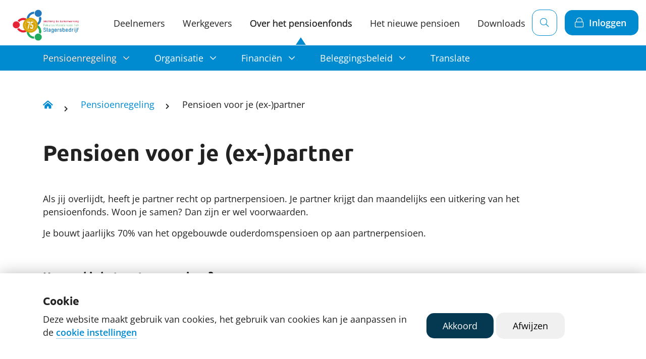

--- FILE ---
content_type: text/html; charset=utf-8
request_url: https://www.pensioenslagers.nl/over-het-pensioenfonds/pensioenregeling/pensioen-voor-je-ex-partner/
body_size: 7045
content:


    <link rel="stylesheet" href="/css/style.css?v=iIIRBQCkJs9F5nOUqgTY9xsfwjVleXua4xGXV5z0jMU" />
    <link rel="stylesheet" href="/css/tailwind.css?v=jUrK0qyWC830dxTVU4ASWGvVBE7CBBJEvAMztQYP14g" />
<!doctype html>
<html class="no-js" lang="nl">
<head>
    
    <meta charset="utf-8">
    <meta http-equiv="x-ua-compatible" content="ie=edge">
    <title>Pensioen voor je (ex-)partner - Slagers</title>
    <meta name="viewport" content="width=device-width, initial-scale=1.0">
        <link rel="icon" type="image/x-icon; charset=binary" href="/media/gupjj2y2/logo.png">
    <link rel="preload" type="font/woff2" as="font" crossorigin href="/fonts/fa-brands-400.woff2" />
    <link rel="preload" type="font/woff2" as="font" crossorigin href="/fonts/fa-light-300.woff2" />
    <link rel="preload" type="font/woff2" as="font" crossorigin href="/fonts/fa-regular-400.woff2" />
    <link rel="preload" type="font/woff2" as="font" crossorigin href="/fonts/fa-solid-900.woff2" />



    


        <style type="text/css">
            :root {
--text-color: #333;
--border-radius-standard: 15px;
--base-back: #f2f5f9;
--primary-back: #053851;
--primary-text: red;
--secondary-back: #008bd0;
--tertiary-back: #03b059;
            }
        </style>


    <link rel="shortcut icon" type="image/x-icon" href="/favicon.ico" />
    <link rel="stylesheet" href="https://fonts.googleapis.com/css?family=Nunito:400,700%7CSource&#x2B;Serif&#x2B;Pro:400,700&amp;display=swap">
    <link rel="canonical" href="https://www.pensioenslagers.nl:443/over-het-pensioenfonds/pensioenregeling/pensioen-voor-je-ex-partner/" />
    <meta property="og:title" content="Pensioen voor je (ex-)partner" />
<meta property="og:url" content="https://www.pensioenslagers.nl:443/over-het-pensioenfonds/pensioenregeling/pensioen-voor-je-ex-partner/" />

<!-- Google Tag Manager -->
<script>
    (function (w, d, s, l, i) {
        w[l] = w[l] || []; w[l].push({
            'gtm.start':
                new Date().getTime(), event: 'gtm.js'
        }); var f = d.getElementsByTagName(s)[0],
            j = d.createElement(s), dl = l != 'dataLayer' ? '&l=' + l : ''; j.async = true; j.src =
            'https://www.googletagmanager.com/gtm.js?id=' + i + dl; f.parentNode.insertBefore(j, f);
    })(window, document, 'script', 'dataLayer', 'GTM-KM4MJ7T');</script>
<!-- End Google Tag Manager -->    <script>
        var JsUmbracoSettings = {
            FormUploadErrorMessage: 'De upload is niet goed gegaan, probeer het nog eens',
            FormUploadSizeLimitErrorMessage: 'Het bestand dat je upload is te groot'
        }
    </script>
    
    
</head>
<body class="page">
<div id="sentinel"></div>
<script src="/js/jquery-3.7.1.min.js"></script>
<script src="/js/index.js?v=YCqVk6FuqpmaOSqFzu4Tw58C88hyTC8B_IF6swEMSgs"></script>
<script src="/js/alpinejs-3.15.0.min.js"></script>
<script src="https://player.vimeo.com/api/player.js"></script>



<!-- Google Tag Manager (noscript) -->
<noscript>
    <iframe src="https://www.googletagmanager.com/ns.html?id=GTM-KM4MJ7T"
            height="0" width="0" style="display:none;visibility:hidden"></iframe>
</noscript>
<!-- End Google Tag Manager (noscript) -->

    <div class="cookie" data-cookie-consent-key="COOKIE_CONSENT_LEVELS" data-cookie-consent-levels="persoonlijke_cookies">
        <div class="container">
                <h5>Cookie</h5>
            <div class="row">
                <div class="col-12 col-md-8">
                        <div><p>Deze website maakt gebruik van cookies, het gebruik van cookies kan je aanpassen in de <a href="/algemeen/jouw-cookie-instellingen/" title="Uw cookie-instellingen">cookie instellingen</a></p></div>

                </div>
                <div class="col-12 col-md-4">
                    <div class="cookie__buttons">
                        <a href="#" class="btn btn-secondary --btnCookie">Akkoord</a>
                        <a href="#" class="btn --btnDenyCookie">Afwijzen</a>
                    </div>
                </div>
            </div>
        </div>
    </div>

<div class="content-spacer">
    <header class="header">
        


<div class="header-main" data-dcx-container-header>
    <a href="/" class="header-logo btn btn-picture" title="Logo">
            <img src="/media/3ahfxlmd/slagers-logo-75-jaar.png" alt="">
    </a>
    <div class="hamburger">
        <div class="hamburger-bar"></div>
    </div>
    <nav class="container header-main-nav">
        <ul>
                <li><a class="btn btn-link " href="/deelnemers/">Deelnemers</a></li>
                <li><a class="btn btn-link " href="/werkgevers/">Werkgevers</a></li>
                <li><a class="btn btn-link active" href="/over-het-pensioenfonds/">Over het pensioenfonds</a></li>
                <li><a class="btn btn-link " href="/het-nieuwe-pensioen/">Het nieuwe pensioen</a></li>
                <li><a class="btn btn-link " href="/downloads/">Downloads</a></li>
        </ul>
    </nav>
    <div class="header-main-actions">
        <form action="/algemeen/zoekresultaten" method="get" class="dcx-chat-search" data-dcx-chat-search>
            <input type="text" name="s" autocomplete="off" class="form-control dcx-chat-input" placeholder="Zoeken" value="">
            <button type="button" class="btn dcx-chat-clear-btn" aria-label="Sluiten"><i class="fal fa-times"></i></button>
            <button type="submit" class="btn dcx-chat-submit-btn" aria-label="Zoeken"><i class="fal fa-search"></i></button>
        </form>
        


<div class="header-main-actions-login">
            <a href="#" class="btn btn-primary btn-login --mobileLogin" data-toggle="modal"
               data-target="#modalLogin">Inloggen</a>
</div>
    </div>
</div>
        
    <div class="header-sub">
        <div class="container">
            <ul>
                        <li class="header-sub-item has-children ">
                            <a href="#menu1444"
                               target=""
                               class="header-sub-link btn btn-link submenu-link active">
                                Pensioenregeling
                            </a>
                        </li>
                        <li class="header-sub-item has-children ">
                            <a href="#menu1456"
                               target=""
                               class="header-sub-link btn btn-link submenu-link ">
                                Organisatie
                            </a>
                        </li>
                        <li class="header-sub-item has-children ">
                            <a href="#menu1478"
                               target=""
                               class="header-sub-link btn btn-link submenu-link ">
                                Financi&#xEB;n
                            </a>
                        </li>
                        <li class="header-sub-item has-children ">
                            <a href="#menu4905"
                               target=""
                               class="header-sub-link btn btn-link submenu-link ">
                                Beleggingsbeleid
                            </a>
                        </li>
                        <li class="header-sub-item  ">
                            <a href="/translate/"
                               class="header-sub-link btn btn-link  ">
                                Translate
                            </a>
                        </li>
            </ul>
                <div class="submenu" id="menu1444">
                    <h2><span>Pensioenregeling</span></h2>
                    <a href="/over-het-pensioenfonds/pensioenregeling/" class="btn-top">
                        Bekijk alles
                    </a>
                    <a href="" class="btn-back"><i class="fal fa-arrow-left"></i>Terug</a>
                    <div class="submenu-container">
                        <div class="row">
                            <ul class="col-12 col-lg-4 submenu-container-column">
                                        <li><a href="/over-het-pensioenfonds/pensioenregeling/wat-is-pensioen/">Wat is pensioen?</a></li>
                                        <li><a href="/over-het-pensioenfonds/pensioenregeling/ouderdomspensioen/">Ouderdomspensioen</a></li>
                                        <li><a href="/over-het-pensioenfonds/pensioenregeling/pensioen-voor-je-ex-partner/">Pensioen voor je (ex-)partner</a></li>
                            </ul>
                            <ul class="col-12 col-lg-4 submenu-container-column">
                                        <li><a href="/over-het-pensioenfonds/pensioenregeling/wezenpensioen/">Wezenpensioen</a></li>
                                        <li><a href="/over-het-pensioenfonds/pensioenregeling/premievrijstelling-bij-arbeidsongeschiktheid/">Premievrijstelling bij arbeidsongeschiktheid</a></li>
                            </ul>
                        </div>
                    </div>
                </div>
                <div class="submenu" id="menu1456">
                    <h2><span>Organisatie</span></h2>
                    <a href="/over-het-pensioenfonds/organisatie/" class="btn-top">
                        Bekijk alles
                    </a>
                    <a href="" class="btn-back"><i class="fal fa-arrow-left"></i>Terug</a>
                    <div class="submenu-container">
                        <div class="row">
                            <ul class="col-12 col-lg-4 submenu-container-column">
                                        <li><a href="/over-het-pensioenfonds/organisatie/bestuur/">Bestuur</a></li>
                                        <li><a href="/over-het-pensioenfonds/organisatie/verantwoordingsorgaan/">Verantwoordingsorgaan</a></li>
                                        <li><a href="/over-het-pensioenfonds/organisatie/raad-van-toezicht/">Raad van toezicht</a></li>
                                        <li><a href="/over-het-pensioenfonds/organisatie/governance/">Governance</a></li>
                            </ul>
                            <ul class="col-12 col-lg-4 submenu-container-column">
                                        <li><a href="/over-het-pensioenfonds/organisatie/beloningsbeleid/">Beloningsbeleid</a></li>
                                        <li><a href="/over-het-pensioenfonds/organisatie/onze-missie-en-visie/">Onze missie en visie</a></li>
                                        <li><a href="/over-het-pensioenfonds/organisatie/strategische-doelstellingen/">Strategische doelstellingen</a></li>
                                        <li><a href="/over-het-pensioenfonds/organisatie/al-75-jaar-een-betrouwbaar-en-duurzaam-pensioen/">Pensioenfonds Slagers 75 jaar</a></li>
                            </ul>
                        </div>
                    </div>
                </div>
                <div class="submenu" id="menu1478">
                    <h2><span>Financi&#xEB;n</span></h2>
                    <a href="/over-het-pensioenfonds/financien/" class="btn-top">
                        Bekijk alles
                    </a>
                    <a href="" class="btn-back"><i class="fal fa-arrow-left"></i>Terug</a>
                    <div class="submenu-container">
                        <div class="row">
                            <ul class="col-12 col-lg-4 submenu-container-column">
                                        <li><a href="/over-het-pensioenfonds/financien/financiele-situatie/">Financi&#xEB;le situatie</a></li>
                            </ul>
                            <ul class="col-12 col-lg-4 submenu-container-column">
                                        <li><a href="/over-het-pensioenfonds/financien/verhogen-van-pensioen/">Verhogen van pensioen</a></li>
                            </ul>
                        </div>
                    </div>
                </div>
                <div class="submenu" id="menu4905">
                    <h2><span>Beleggingsbeleid</span></h2>
                    <a href="/over-het-pensioenfonds/beleggingsbeleid/" class="btn-top">
                        Bekijk alles
                    </a>
                    <a href="" class="btn-back"><i class="fal fa-arrow-left"></i>Terug</a>
                    <div class="submenu-container">
                        <div class="row">
                            <ul class="col-12 col-lg-4 submenu-container-column">
                                        <li><a href="/over-het-pensioenfonds/beleggingsbeleid/uitgangspunten-van-ons-beleggingsbeleid/">Uitgangspunten van ons beleggingsbeleid</a></li>
                                        <li><a href="/over-het-pensioenfonds/beleggingsbeleid/maatschappelijk-verantwoord-beleggen/">Maatschappelijk verantwoord beleggen</a></li>
                            </ul>
                            <ul class="col-12 col-lg-4 submenu-container-column">
                                        <li><a href="/over-het-pensioenfonds/beleggingsbeleid/beleggen-en-risicos/">Beleggen en risico&#x27;s</a></li>
                                        <li><a href="/over-het-pensioenfonds/beleggingsbeleid/duurzaamheidsinformatie/">Duurzaamheidsinformatie</a></li>
                            </ul>
                        </div>
                    </div>
                </div>
                <div class="submenu" id="menu7639">
                    <h2><span>Translate</span></h2>
                    <a href="/translate/" class="btn-top">
                        Bekijk alles
                    </a>
                    <a href="" class="btn-back"><i class="fal fa-arrow-left"></i>Terug</a>
                    <div class="submenu-container">
                        <div class="row">
                            <ul class="col-12 col-lg-4 submenu-container-column">
                            </ul>
                            <ul class="col-12 col-lg-4 submenu-container-column">
                            </ul>
                        </div>
                    </div>
                </div>
        </div>
    </div>

        
    </header>
    <div id="mainbodydiv">
        
<div class="breadcrumb">
    <div class="container clearfix" style="display: flex;">
        <div class="flex-grow-1 d-none d-sm-block">
            <ul>
                <li>
                    <a href="/over-het-pensioenfonds/" class="btn btn-picture">
                        <i class="fas fa-home-alt"></i>
                    </a>
                </li>
                    <li>
                        <a href="/over-het-pensioenfonds/pensioenregeling/" class="btn btn-link">Pensioenregeling</a>
                    </li>
                <li>
                    <a class="btn btn-link">Pensioen voor je (ex-)partner</a>
                </li>
            </ul>
        </div>
    </div>
</div>


    <div class="content">
        <div class="container">
            <h1>Pensioen voor je (ex-)partner</h1>
        </div>
    </div>

<section  class="content no-padding-top ">
    <div class="container">
        <div class="content-item">
            <div class="" 
                 data-max-height="" 
                 x-data=""
                 :class="{ 'max-height': !isOpen }"
                 :style="{ 'max-height': (isOpen ? 'none' : currentMaxHeight) }">
                <p>Als jij overlijdt, heeft je partner recht op partnerpensioen. Je partner krijgt dan maandelijks een uitkering van het pensioenfonds. Woon je samen? Dan zijn er wel voorwaarden.</p>
<p>Je bouwt jaarlijks 70% van het opgebouwde ouderdomspensioen op aan partnerpensioen.</p>
<p> </p>
<h5>Hoeveel is het partnerpensioen?</h5>
<p>Als je nog in de slagersbranche werkt, krijgt je partner na jouw overlijden het partnerpensioen dat je tot je 68e had kunnen opbouwen. Tot aan zijn of haar AOW-uitkering krijgt je partner ook een tijdelijk partnerpensioen.</p>
<p>Als je niet meer in de slagersbranche werkte (of al met pensioen was) krijgt je partner het partnerpensioen dat je tot je overlijden hebt opgebouwd.</p>
            </div>
        </div>
    </div>
</section>

<section  class="widget-steps primary-back">
    <div class="container">
        <div class="row">
                <div class="col-12 col-md-6 order-first order-md-2">
                        <img src="/media/bphkxtbt/dsc_4692.jpg?rmode=pad&amp;width=600&amp;quality=90&amp;v=1d84b3549795d30"
                             alt="">
                </div>
            <div class="col-12 col-md-6">
                    <h2>Goed om te weten</h2>
                    <ol class="no-ol-style">
                            <li><p>Als je situatie verandert, kan dit gevolgen hebben voor het partnerpensioen.</p></li>
                            <li><p>Als je met pensioen gaat, kun je het partnerpensioen aanpassen. Het <a href="/media/xaqbairl/pensioenreglement-bpf-slagers-per-1-januari-2026-2511-1766-v10.pdf" title="Pensioenreglement 2021">pensioenreglement</a> is hierin altijd leidend.</p></li>
                            <li><p>Woon je samen? Dan zijn er wel <a href="/deelnemers/mijn-situatie-verandert/samenwonen/" title="Samenwonen">voorwaarden</a>. </p></li>
                    </ol>
            </div>
        </div>
    </div>
</section><section  class="content  secondary-back">
    <div class="container">
        <div class="content-item">
            <div class="" 
                 data-max-height="" 
                 x-data=""
                 :class="{ 'max-height': !isOpen }"
                 :style="{ 'max-height': (isOpen ? 'none' : currentMaxHeight) }">
                <h3>Partnerpensioen voor je ex-partner</h3>
<p>Als je gescheiden bent, heeft je ex-partner na jouw overlijden misschien recht op een deel van het partnerpensioen. Het deel dat je opbouwde tot jullie uit elkaar gingen, is voor je ex-partner. Dit heet bijzonder partnerpensioen. We trekken dit af van het partnerpensioen van je nieuwe partner. Die krijgt dan een lager partnerpensioen als jij overlijdt.</p>
<p><br />Je kan bij een scheiding ook <a href="/deelnemers/mijn-situatie-verandert/scheiden-en-uit-elkaar-gaan/" title="Scheiden en uit elkaar gaan">andere afspraken maken met je ex-partner</a>. Als je deze vastlegt in de overeenkomst, stuur ons dan een kopie van deze overeenkomst.</p>
<p> </p>
            </div>
        </div>
    </div>
</section>
<section  class="widget-situation ">
    <div class="container">
            <h2>Meer weten over</h2>
        <div class="row">
                <div class="col-12 col-md-4 mb-4">
                    <a href="/deelnemers/mijn-situatie-verandert/samenwonen/" class="widget-situation-card btn">
                        <p>Samenwonen</p>
                    </a>
                </div>
                <div class="col-12 col-md-4 mb-4">
                    <a href="/deelnemers/mijn-situatie-verandert/" class="widget-situation-card btn">
                        <p>Mijn situatie verandert</p>
                    </a>
                </div>
                <div class="col-12 col-md-4 mb-4">
                    <a href="/deelnemers/bijna-met-pensioen/je-pensioen-op-maat/" class="widget-situation-card btn">
                        <p>Keuzemogelijkheden bij pensionering</p>
                    </a>
                </div>
        </div>
    </div>
</section>
    </div>
</div>

<footer class="footer">
    <div class="footer-top">
            <div class="container">
                <div class="row">
                        <div class="col-12 col-md-3">
                            <h4>Deelnemers</h4>
                            <ul class="footer-menu">
                                        <li><a href="/deelnemers/mijn-situatie-verandert/">Mijn situatie verandert</a></li>
                                        <li><a href="/deelnemers/bijna-met-pensioen/">Bijna met pensioen</a></li>
                                        <li><a href="/deelnemers/ik-ontvang-pensioen/">Mijn pensioenuitkering</a></li>
                                        <li><a href="/deelnemers/pensioen-1-2-3/">Pensioen 1-2-3</a></li>
                            </ul>
                        </div>
                        <div class="col-12 col-md-3">
                            <h4>Werkgevers</h4>
                            <ul class="footer-menu">
                                        <li><a href="/werkgevers/mijn-bedrijf/">Mijn bedrijf</a></li>
                                        <li><a href="/werkgevers/gegevens-aanleveren/">Gegevens aanleveren</a></li>
                                        <li><a href="/werkgevers/factuur-en-premie/">Factuur en premie</a></li>
                                        <li><a href="/werkgevers/mijn-bedrijf/werkgeversportaal/">Werkgeversportaal</a></li>
                            </ul>
                        </div>
                        <div class="col-12 col-md-3">
                            <h4>Pensioenfonds</h4>
                            <ul class="footer-menu">
                                        <li><a href="/over-het-pensioenfonds/pensioenregeling/">Pensioenregeling</a></li>
                                        <li><a href="/over-het-pensioenfonds/financien/financiele-situatie/">Financi&#xEB;le situatie</a></li>
                                        <li><a href="/over-het-pensioenfonds/organisatie/bestuur/">Bestuur</a></li>
                                        <li><a href="/downloads/#beleidsdocumenten">Downloads</a></li>
                            </ul>
                        </div>
                        <div class="col-12 col-md-3">
                            <h4>Contact</h4>
                            <ul class="footer-menu">
                                        <li><a href="/deelnemers/contact/">Deelnemers</a></li>
                                        <li><a href="/werkgevers/contact/">Werkgevers</a></li>
                                        <li><a href="/deelnemers/klachten/">Klachten</a></li>
                            </ul>
                        </div>
                </div>
            </div>
    </div>

    <div class="footer-bottom">
            <div class="container">
                <div class="row">
                    <div class="col-12 col-md-8 footer-bottom-links">
                                <a href="/algemeen/disclaimer/">Disclaimer</a>
                                <a href="/algemeen/privacy-verklaring/">Privacy verklaring</a>
                                <a href="/algemeen/jouw-cookie-instellingen/">Uw cookie-instellingen</a>
                    </div>
                    <div class="col-12 col-md-4 footer-bottom-social">
                    </div>
                </div>
            </div>
    </div>
</footer>


<div class="modal fade" id="modalLogin" tabindex="-1" role="dialog" aria-labelledby="modalLoginTitle" aria-hidden="true">
    <div class="modal-dialog modal-lg" role="document">
        <div class="modal-content">
            <div class="modal-header">
                <h2 class="modal-title" id="modalLoginTitle">Inloggen</h2>
                <button type="button" class="close" data-dismiss="modal" aria-label="Close"><i class="fal fa-times"></i></button>
            </div>
                <div class="modal-body">
                    <div class="row">
                        <div class="col-12 col-lg-6">
                            <div class="modal-block">
<h4><strong>Ben je deelnemer?</strong></h4>
<p>In Mijn Pensioen vind je de pensioenplanner, je persoonlijke pensioenopbouw en uitkeringsspecificatie.</p>
<p><strong>Er zijn momenteel problemen met DigiD. Kun je momenteel niet inloggen? Probeer het later nog een keer. Onze excuses voor het ongemak</strong></p>
<a href="https://mijn.pensioenslagers.nl/portal/login" target="_self" class="btn btn-primary-link-macro btn-primary btn-login" >
    Inloggen Mijn Pensioen
</a>                            </div>
                        </div>
                        <div class="col-12 col-lg-6">
                            <div class="modal-block">
<h4><strong>Ben je werkgever?</strong></h4>
<p>In het werkgeversportaal vind je de factuurspecificatie en kun je wijzigingen binnen het bedrijf doorgeven.</p>
<a href="https://prtl.pensioenslagers.nl/werkgever" target="_blank" class="btn btn-primary-link-macro btn-primary btn-login" >
    Inloggen werkgevers
</a>                            </div>
                        </div>
                    </div>
                </div>
        </div>
    </div>
</div>

<div class="menu-overlay"></div>

<button id="toTop" class="hidden">
    <span class="bg"></span>
    <span class="text">
        <span class="fal fa-arrow-up"></span>
        <span>Top</span>
    </span>
</button>

<script integrity="sha512-KFHXdr2oObHKI9w4Hv1XPKc898mE4kgYx58oqsc/JqqdLMDI4YjOLzom+EMlW8HFUd0QfjfAvxSL6sEq/a42fQ==" crossorigin="anonymous" referrerpolicy="no-referrer" src="https://cdnjs.cloudflare.com/ajax/libs/jquery-validate/1.21.0/jquery.validate.min.js"></script>
<script integrity="sha512-xq+Vm8jC94ynOikewaQXMEkJIOBp7iArs3IhFWSWdRT3Pq8wFz46p+ZDFAR7kHnSFf+zUv52B3prRYnbDRdgog==" crossorigin="anonymous" referrerpolicy="no-referrer" src="https://cdnjs.cloudflare.com/ajax/libs/jquery-validation-unobtrusive/4.0.0/jquery.validate.unobtrusive.min.js"></script>

<script src="/js/bundle.min.js?v=mqPMT1nmyozjRZB1_6Lk3HhAbr0r-ilLkkLCX99kXHY"></script>



</body>
</html>

--- FILE ---
content_type: text/css
request_url: https://www.pensioenslagers.nl/css/style.css?v=iIIRBQCkJs9F5nOUqgTY9xsfwjVleXua4xGXV5z0jMU
body_size: 100916
content:
@charset "UTF-8";
:root {
  --border-radius-standard: 20px; }

:root {
  --base-back: white;
  --primary-back: #053851;
  --secondary-back: #dbe3ec;
  --tertiary-back: #008bd0;
  --white: #fff;
  --grey-light: #f2f5f9;
  --grey-medium: #dbd9e1;
  --grey: #525252;
  --grey-dark: #383838;
  --grey-darken: #242424;
  --black: #000;
  --succes: #12a856;
  --warning: red;
  --default: #008bd0;
  --default-text: white;
  --text: #222222;
  --title: #222222;
  --link: #008bd0;
  --link-darken: #0072ac;
  --link-primary-back: white;
  --primary-button: #008bd0;
  --primary-button-hover: #0072ac;
  --primary-button-text: white;
  --primary-button-text-hover: white;
  --secondary-button: #053851;
  --secondary-button-hover: #084e70;
  --secondary-button-text: white;
  --secondary-button-text-hover: white;
  --top-btn-bg-color: var(--secondary-back, navy);
  --top-btn-text-color: var(--white, white); }

@font-face {
  font-family: "Source Serif pro";
  src: url("../../fonts/SourceSerifPro-Bold.ttf") format("truetype");
  font-weight: 700;
  font-style: normal; }

@font-face {
  font-family: "Ubuntu";
  src: url("../../fonts/Ubuntu-Bold.ttf") format("truetype");
  font-weight: 700;
  font-style: normal; }

@font-face {
  font-family: "Aptos";
  src: url("../../fonts/Aptos-Bold.ttf") format("truetype");
  font-weight: 700;
  font-style: normal; }

@font-face {
  font-family: "Nunito";
  src: url("../../fonts/Nunito-Regular.ttf") format("truetype");
  font-weight: 400;
  font-style: normal; }

@font-face {
  font-family: "Nunito";
  src: url("../../fonts/Nunito-Bold.ttf") format("truetype");
  font-weight: 700;
  font-style: normal; }

@font-face {
  font-family: "Open-Sans";
  src: url("../../fonts/OpenSans-Regular.ttf") format("truetype");
  font-weight: 400;
  font-style: normal; }

@font-face {
  font-family: "Open-Sans";
  src: url("../../fonts/OpenSans-SemiBold.ttf") format("truetype");
  font-weight: 600;
  font-style: normal; }

:root {
  --font-type-header: "Ubuntu", sans-serif;
  --font-type-base: "Open-Sans", sans-serif; }

@-webkit-keyframes fadein {
  0% {
    opacity: 0; }
  100% {
    opacity: 1; } }

@-moz-keyframes fadein {
  0% {
    opacity: 0; }
  100% {
    opacity: 1; } }

@-o-keyframes fadein {
  0% {
    opacity: 0; }
  100% {
    opacity: 1; } }

@keyframes fadein {
  0% {
    opacity: 0; }
  100% {
    opacity: 1; } }

@-webkit-keyframes loading {
  0% {
    transform: rotate(0deg); }
  100% {
    transform: rotate(360deg); } }

@-moz-keyframes loading {
  0% {
    transform: rotate(0deg); }
  100% {
    transform: rotate(360deg); } }

@-o-keyframes loading {
  0% {
    transform: rotate(0deg); }
  100% {
    transform: rotate(360deg); } }

@keyframes loading {
  0% {
    transform: rotate(0deg); }
  100% {
    transform: rotate(360deg); } }

@-webkit-keyframes rightEnd {
  0% {
    left: 0; }
  50% {
    left: -15px; }
  100% {
    left: 0; } }

@keyframes rightEnd {
  0% {
    left: 0; }
  50% {
    left: -15px; }
  100% {
    left: 0; } }

@-webkit-keyframes topEnd {
  0% {
    top: 0; }
  50% {
    top: -15px; }
  100% {
    top: 0; } }

@keyframes topEnd {
  0% {
    top: 0; }
  50% {
    top: -15px; }
  100% {
    top: 0; } }

@-webkit-keyframes leftEnd {
  0% {
    left: 0; }
  50% {
    left: 15px; }
  100% {
    left: 0; } }

@keyframes leftEnd {
  0% {
    left: 0; }
  50% {
    left: 15px; }
  100% {
    left: 0; } }

@-webkit-keyframes bottomEnd {
  0% {
    bottom: 0; }
  50% {
    bottom: -15px; }
  100% {
    bottom: 0; } }

@keyframes bottomEnd {
  0% {
    bottom: 0; }
  50% {
    bottom: -15px; }
  100% {
    bottom: 0; } }

/*!
 * Bootstrap v4.3.1 (https://getbootstrap.com/)
 * Copyright 2011-2019 The Bootstrap Authors
 * Copyright 2011-2019 Twitter, Inc.
 * Licensed under MIT (https://github.com/twbs/bootstrap/blob/master/LICENSE)
 */
:root {
  --blue: #007bff;
  --indigo: #6610f2;
  --purple: #6f42c1;
  --pink: #e83e8c;
  --red: #dc3545;
  --orange: #fd7e14;
  --yellow: #ffc107;
  --green: #28a745;
  --teal: #20c997;
  --cyan: #17a2b8;
  --white: #fff;
  --gray: #6c757d;
  --gray-dark: #343a40;
  --primary: #6f42c1;
  --secondary: #dc3545;
  --success: #28a745;
  --info: #17a2b8;
  --warning: #ffc107;
  --danger: #dc3545;
  --light: #f8f9fa;
  --dark: #343a40;
  --breakpoint-xs: 0;
  --breakpoint-sm: 576px;
  --breakpoint-md: 768px;
  --breakpoint-lg: 992px;
  --breakpoint-xl: 1200px;
  --font-family-sans-serif: "Open-Sans", sans-serif;
  --font-family-monospace: "Ubuntu", serif; }

*,
*::before,
*::after {
  box-sizing: border-box; }

html {
  font-family: sans-serif;
  line-height: 1.15;
  -webkit-text-size-adjust: 100%;
  -webkit-tap-highlight-color: rgba(0, 0, 0, 0); }

article, aside, figcaption, figure, footer, header, hgroup, main, nav, section {
  display: block; }

body {
  margin: 0;
  font-family: "Open-Sans", sans-serif;
  font-size: 1.1rem;
  font-weight: 400;
  line-height: 1.5;
  color: black;
  text-align: left;
  background-color: #fff; }

[tabindex="-1"]:focus {
  outline: 0 !important; }

hr {
  box-sizing: content-box;
  height: 0;
  overflow: visible; }

h1, h2, h3, h4, h5, h6 {
  margin-top: 0;
  margin-bottom: 0.5rem; }

p {
  margin-top: 0;
  margin-bottom: 1rem; }

abbr[title],
abbr[data-original-title] {
  text-decoration: underline;
  text-decoration: underline dotted;
  cursor: help;
  border-bottom: 0;
  text-decoration-skip-ink: none; }

address {
  margin-bottom: 1rem;
  font-style: normal;
  line-height: inherit; }

ol,
ul,
dl {
  margin-top: 0;
  margin-bottom: 1rem; }

ol ol,
ul ul,
ol ul,
ul ol {
  margin-bottom: 0; }

dt {
  font-weight: 700; }

dd {
  margin-bottom: .5rem;
  margin-left: 0; }

blockquote {
  margin: 0 0 1rem; }

b,
strong {
  font-weight: bolder; }

small {
  font-size: 80%; }

sub,
sup {
  position: relative;
  font-size: 75%;
  line-height: 0;
  vertical-align: baseline; }

sub {
  bottom: -.25em; }

sup {
  top: -.5em; }

a {
  color: var(--link);
  text-decoration: underline;
  background-color: transparent; }
  a:hover {
    color: green;
    text-decoration: none; }

a:not([href]):not([tabindex]) {
  color: inherit;
  text-decoration: none; }
  a:not([href]):not([tabindex]):hover, a:not([href]):not([tabindex]):focus {
    color: inherit;
    text-decoration: none; }
  a:not([href]):not([tabindex]):focus {
    outline: 0; }

pre,
code,
kbd,
samp {
  font-family: "Ubuntu", serif;
  font-size: 1em; }

pre {
  margin-top: 0;
  margin-bottom: 1rem;
  overflow: auto; }

figure {
  margin: 0 0 1rem; }

img {
  vertical-align: middle;
  border-style: none; }

svg {
  overflow: hidden;
  vertical-align: middle; }

table {
  border-collapse: collapse; }

caption {
  padding-top: 0.75rem;
  padding-bottom: 0.75rem;
  color: #6c757d;
  text-align: left;
  caption-side: bottom; }

th {
  text-align: inherit; }

label {
  display: inline-block;
  margin-bottom: 0.5rem; }

button {
  border-radius: 0; }

button:focus {
  outline: 1px dotted;
  outline: 5px auto -webkit-focus-ring-color; }

input,
button,
select,
optgroup,
textarea {
  margin: 0;
  font-family: inherit;
  font-size: inherit;
  line-height: inherit; }

button,
input {
  overflow: visible; }

button,
select {
  text-transform: none; }

select {
  word-wrap: normal; }

button,
[type="button"],
[type="reset"],
[type="submit"] {
  -webkit-appearance: button; }

button:not(:disabled),
[type="button"]:not(:disabled),
[type="reset"]:not(:disabled),
[type="submit"]:not(:disabled) {
  cursor: pointer; }

button::-moz-focus-inner,
[type="button"]::-moz-focus-inner,
[type="reset"]::-moz-focus-inner,
[type="submit"]::-moz-focus-inner {
  padding: 0;
  border-style: none; }

input[type="radio"],
input[type="checkbox"] {
  box-sizing: border-box;
  padding: 0; }

input[type="date"],
input[type="time"],
input[type="datetime-local"],
input[type="month"] {
  -webkit-appearance: listbox; }

textarea {
  overflow: auto;
  resize: vertical; }

fieldset {
  min-width: 0;
  padding: 0;
  margin: 0;
  border: 0; }

legend {
  display: block;
  width: 100%;
  max-width: 100%;
  padding: 0;
  margin-bottom: .5rem;
  font-size: 1.5rem;
  line-height: inherit;
  color: inherit;
  white-space: normal; }

progress {
  vertical-align: baseline; }

[type="number"]::-webkit-inner-spin-button,
[type="number"]::-webkit-outer-spin-button {
  height: auto; }

[type="search"] {
  outline-offset: -2px;
  -webkit-appearance: none; }

[type="search"]::-webkit-search-decoration {
  -webkit-appearance: none; }

::-webkit-file-upload-button {
  font: inherit;
  -webkit-appearance: button; }

output {
  display: inline-block; }

summary {
  display: list-item;
  cursor: pointer; }

template {
  display: none; }

[hidden] {
  display: none !important; }

h1, h2, h3, h4, h5, h6,
.h1, .h2, .h3, .h4, .h5, .h6 {
  margin-bottom: 0.5rem;
  font-family: "Ubuntu", serif;
  font-weight: 700;
  line-height: 1.4; }

h1, .h1 {
  font-size: 2.75rem; }

h2, .h2 {
  font-size: 2.2rem; }

h3, .h3 {
  font-size: 1.925rem; }

h4, .h4 {
  font-size: 1.65rem; }

h5, .h5 {
  font-size: 1.375rem; }

h6, .h6 {
  font-size: 1.1rem; }

.lead {
  font-size: 1.375rem;
  font-weight: 300; }

.display-1 {
  font-size: 6rem;
  font-weight: 300;
  line-height: 1.4; }

.display-2 {
  font-size: 5.5rem;
  font-weight: 300;
  line-height: 1.4; }

.display-3 {
  font-size: 4.5rem;
  font-weight: 300;
  line-height: 1.4; }

.display-4 {
  font-size: 3.5rem;
  font-weight: 300;
  line-height: 1.4; }

hr {
  margin-top: 1rem;
  margin-bottom: 1rem;
  border: 0;
  border-top: 1px solid rgba(0, 0, 0, 0.1); }

small,
.small {
  font-size: 80%;
  font-weight: 400; }

mark,
.mark {
  padding: 0.2em;
  background-color: #fcf8e3; }

.list-unstyled {
  padding-left: 0;
  list-style: none; }

.list-inline {
  padding-left: 0;
  list-style: none; }

.list-inline-item {
  display: inline-block; }
  .list-inline-item:not(:last-child) {
    margin-right: 0.5rem; }

.initialism {
  font-size: 90%;
  text-transform: uppercase; }

.blockquote {
  margin-bottom: 1rem;
  font-size: 1.375rem; }

.blockquote-footer {
  display: block;
  font-size: 80%;
  color: #6c757d; }
  .blockquote-footer::before {
    content: "\2014\00A0"; }

.img-fluid {
  max-width: 100%;
  height: auto; }

.img-thumbnail {
  padding: 0.25rem;
  background-color: #fff;
  border: 1px solid #dee2e6;
  border-radius: 0.25rem;
  max-width: 100%;
  height: auto; }

.figure {
  display: inline-block; }

.figure-img {
  margin-bottom: 0.5rem;
  line-height: 1; }

.figure-caption {
  font-size: 90%;
  color: #6c757d; }

code {
  font-size: 87.5%;
  color: #e83e8c;
  word-break: break-word; }
  a > code {
    color: inherit; }

kbd {
  padding: 0.2rem 0.4rem;
  font-size: 87.5%;
  color: #fff;
  background-color: #212529;
  border-radius: 0.2rem; }
  kbd kbd {
    padding: 0;
    font-size: 100%;
    font-weight: 700; }

pre {
  display: block;
  font-size: 87.5%;
  color: #212529; }
  pre code {
    font-size: inherit;
    color: inherit;
    word-break: normal; }

.pre-scrollable {
  max-height: 340px;
  overflow-y: scroll; }

.container {
  width: 100%;
  padding-right: 15px;
  padding-left: 15px;
  margin-right: auto;
  margin-left: auto; }
  @media (min-width: 576px) {
    .container {
      max-width: 540px; } }
  @media (min-width: 768px) {
    .container {
      max-width: 720px; } }
  @media (min-width: 992px) {
    .container {
      max-width: 960px; } }
  @media (min-width: 1200px) {
    .container {
      max-width: 1140px; } }

.container-small {
  width: 100%;
  padding-right: 15px;
  padding-left: 15px;
  margin-right: auto;
  margin-left: auto; }
  @media (min-width: 576px) {
    .container-small {
      max-width: 540px; } }
  @media (min-width: 768px) {
    .container-small {
      max-width: 720px; } }
  @media (min-width: 992px) {
    .container-small {
      max-width: 945px; } }
  @media (min-width: 1200px) {
    .container-small {
      max-width: 945px; } }

.container-fluid {
  width: 100%;
  padding-right: 15px;
  padding-left: 15px;
  margin-right: auto;
  margin-left: auto; }

.row {
  display: flex;
  flex-wrap: wrap;
  margin-right: -15px;
  margin-left: -15px; }

.no-gutters {
  margin-right: 0;
  margin-left: 0; }
  .no-gutters > .col,
  .no-gutters > [class*="col-"] {
    padding-right: 0;
    padding-left: 0; }

.col-1, .col-2, .col-3, .col-4, .col-5, .col-6, .col-7, .col-8, .col-9, .col-10, .col-11, .col-12, .col,
.col-auto, .col-sm-1, .col-sm-2, .col-sm-3, .col-sm-4, .col-sm-5, .col-sm-6, .col-sm-7, .col-sm-8, .col-sm-9, .col-sm-10, .col-sm-11, .col-sm-12, .col-sm,
.col-sm-auto, .col-md-1, .col-md-2, .col-md-3, .col-md-4, .col-md-5, .col-md-6, .col-md-7, .col-md-8, .col-md-9, .col-md-10, .col-md-11, .col-md-12, .col-md,
.col-md-auto, .col-lg-1, .col-lg-2, .col-lg-3, .col-lg-4, .col-lg-5, .col-lg-6, .col-lg-7, .col-lg-8, .col-lg-9, .col-lg-10, .col-lg-11, .col-lg-12, .col-lg,
.col-lg-auto, .col-xl-1, .col-xl-2, .col-xl-3, .col-xl-4, .col-xl-5, .col-xl-6, .col-xl-7, .col-xl-8, .col-xl-9, .col-xl-10, .col-xl-11, .col-xl-12, .col-xl,
.col-xl-auto {
  position: relative;
  width: 100%;
  padding-right: 15px;
  padding-left: 15px; }

.col {
  flex-basis: 0;
  flex-grow: 1;
  max-width: 100%; }

.col-auto {
  flex: 0 0 auto;
  width: auto;
  max-width: 100%; }

.col-1 {
  flex: 0 0 8.33333%;
  max-width: 8.33333%; }

.col-2 {
  flex: 0 0 16.66667%;
  max-width: 16.66667%; }

.col-3 {
  flex: 0 0 25%;
  max-width: 25%; }

.col-4 {
  flex: 0 0 33.33333%;
  max-width: 33.33333%; }

.col-5 {
  flex: 0 0 41.66667%;
  max-width: 41.66667%; }

.col-6 {
  flex: 0 0 50%;
  max-width: 50%; }

.col-7 {
  flex: 0 0 58.33333%;
  max-width: 58.33333%; }

.col-8 {
  flex: 0 0 66.66667%;
  max-width: 66.66667%; }

.col-9 {
  flex: 0 0 75%;
  max-width: 75%; }

.col-10 {
  flex: 0 0 83.33333%;
  max-width: 83.33333%; }

.col-11 {
  flex: 0 0 91.66667%;
  max-width: 91.66667%; }

.col-12 {
  flex: 0 0 100%;
  max-width: 100%; }

.order-first {
  order: -1; }

.order-last {
  order: 13; }

.order-0 {
  order: 0; }

.order-1 {
  order: 1; }

.order-2 {
  order: 2; }

.order-3 {
  order: 3; }

.order-4 {
  order: 4; }

.order-5 {
  order: 5; }

.order-6 {
  order: 6; }

.order-7 {
  order: 7; }

.order-8 {
  order: 8; }

.order-9 {
  order: 9; }

.order-10 {
  order: 10; }

.order-11 {
  order: 11; }

.order-12 {
  order: 12; }

.offset-1 {
  margin-left: 8.33333%; }

.offset-2 {
  margin-left: 16.66667%; }

.offset-3 {
  margin-left: 25%; }

.offset-4 {
  margin-left: 33.33333%; }

.offset-5 {
  margin-left: 41.66667%; }

.offset-6 {
  margin-left: 50%; }

.offset-7 {
  margin-left: 58.33333%; }

.offset-8 {
  margin-left: 66.66667%; }

.offset-9 {
  margin-left: 75%; }

.offset-10 {
  margin-left: 83.33333%; }

.offset-11 {
  margin-left: 91.66667%; }

@media (min-width: 576px) {
  .col-sm {
    flex-basis: 0;
    flex-grow: 1;
    max-width: 100%; }
  .col-sm-auto {
    flex: 0 0 auto;
    width: auto;
    max-width: 100%; }
  .col-sm-1 {
    flex: 0 0 8.33333%;
    max-width: 8.33333%; }
  .col-sm-2 {
    flex: 0 0 16.66667%;
    max-width: 16.66667%; }
  .col-sm-3 {
    flex: 0 0 25%;
    max-width: 25%; }
  .col-sm-4 {
    flex: 0 0 33.33333%;
    max-width: 33.33333%; }
  .col-sm-5 {
    flex: 0 0 41.66667%;
    max-width: 41.66667%; }
  .col-sm-6 {
    flex: 0 0 50%;
    max-width: 50%; }
  .col-sm-7 {
    flex: 0 0 58.33333%;
    max-width: 58.33333%; }
  .col-sm-8 {
    flex: 0 0 66.66667%;
    max-width: 66.66667%; }
  .col-sm-9 {
    flex: 0 0 75%;
    max-width: 75%; }
  .col-sm-10 {
    flex: 0 0 83.33333%;
    max-width: 83.33333%; }
  .col-sm-11 {
    flex: 0 0 91.66667%;
    max-width: 91.66667%; }
  .col-sm-12 {
    flex: 0 0 100%;
    max-width: 100%; }
  .order-sm-first {
    order: -1; }
  .order-sm-last {
    order: 13; }
  .order-sm-0 {
    order: 0; }
  .order-sm-1 {
    order: 1; }
  .order-sm-2 {
    order: 2; }
  .order-sm-3 {
    order: 3; }
  .order-sm-4 {
    order: 4; }
  .order-sm-5 {
    order: 5; }
  .order-sm-6 {
    order: 6; }
  .order-sm-7 {
    order: 7; }
  .order-sm-8 {
    order: 8; }
  .order-sm-9 {
    order: 9; }
  .order-sm-10 {
    order: 10; }
  .order-sm-11 {
    order: 11; }
  .order-sm-12 {
    order: 12; }
  .offset-sm-0 {
    margin-left: 0; }
  .offset-sm-1 {
    margin-left: 8.33333%; }
  .offset-sm-2 {
    margin-left: 16.66667%; }
  .offset-sm-3 {
    margin-left: 25%; }
  .offset-sm-4 {
    margin-left: 33.33333%; }
  .offset-sm-5 {
    margin-left: 41.66667%; }
  .offset-sm-6 {
    margin-left: 50%; }
  .offset-sm-7 {
    margin-left: 58.33333%; }
  .offset-sm-8 {
    margin-left: 66.66667%; }
  .offset-sm-9 {
    margin-left: 75%; }
  .offset-sm-10 {
    margin-left: 83.33333%; }
  .offset-sm-11 {
    margin-left: 91.66667%; } }

@media (min-width: 768px) {
  .col-md {
    flex-basis: 0;
    flex-grow: 1;
    max-width: 100%; }
  .col-md-auto {
    flex: 0 0 auto;
    width: auto;
    max-width: 100%; }
  .col-md-1 {
    flex: 0 0 8.33333%;
    max-width: 8.33333%; }
  .col-md-2 {
    flex: 0 0 16.66667%;
    max-width: 16.66667%; }
  .col-md-3 {
    flex: 0 0 25%;
    max-width: 25%; }
  .col-md-4 {
    flex: 0 0 33.33333%;
    max-width: 33.33333%; }
  .col-md-5 {
    flex: 0 0 41.66667%;
    max-width: 41.66667%; }
  .col-md-6 {
    flex: 0 0 50%;
    max-width: 50%; }
  .col-md-7 {
    flex: 0 0 58.33333%;
    max-width: 58.33333%; }
  .col-md-8 {
    flex: 0 0 66.66667%;
    max-width: 66.66667%; }
  .col-md-9 {
    flex: 0 0 75%;
    max-width: 75%; }
  .col-md-10 {
    flex: 0 0 83.33333%;
    max-width: 83.33333%; }
  .col-md-11 {
    flex: 0 0 91.66667%;
    max-width: 91.66667%; }
  .col-md-12 {
    flex: 0 0 100%;
    max-width: 100%; }
  .order-md-first {
    order: -1; }
  .order-md-last {
    order: 13; }
  .order-md-0 {
    order: 0; }
  .order-md-1 {
    order: 1; }
  .order-md-2 {
    order: 2; }
  .order-md-3 {
    order: 3; }
  .order-md-4 {
    order: 4; }
  .order-md-5 {
    order: 5; }
  .order-md-6 {
    order: 6; }
  .order-md-7 {
    order: 7; }
  .order-md-8 {
    order: 8; }
  .order-md-9 {
    order: 9; }
  .order-md-10 {
    order: 10; }
  .order-md-11 {
    order: 11; }
  .order-md-12 {
    order: 12; }
  .offset-md-0 {
    margin-left: 0; }
  .offset-md-1 {
    margin-left: 8.33333%; }
  .offset-md-2 {
    margin-left: 16.66667%; }
  .offset-md-3 {
    margin-left: 25%; }
  .offset-md-4 {
    margin-left: 33.33333%; }
  .offset-md-5 {
    margin-left: 41.66667%; }
  .offset-md-6 {
    margin-left: 50%; }
  .offset-md-7 {
    margin-left: 58.33333%; }
  .offset-md-8 {
    margin-left: 66.66667%; }
  .offset-md-9 {
    margin-left: 75%; }
  .offset-md-10 {
    margin-left: 83.33333%; }
  .offset-md-11 {
    margin-left: 91.66667%; } }

@media (min-width: 992px) {
  .col-lg {
    flex-basis: 0;
    flex-grow: 1;
    max-width: 100%; }
  .col-lg-auto {
    flex: 0 0 auto;
    width: auto;
    max-width: 100%; }
  .col-lg-1 {
    flex: 0 0 8.33333%;
    max-width: 8.33333%; }
  .col-lg-2 {
    flex: 0 0 16.66667%;
    max-width: 16.66667%; }
  .col-lg-3 {
    flex: 0 0 25%;
    max-width: 25%; }
  .col-lg-4 {
    flex: 0 0 33.33333%;
    max-width: 33.33333%; }
  .col-lg-5 {
    flex: 0 0 41.66667%;
    max-width: 41.66667%; }
  .col-lg-6 {
    flex: 0 0 50%;
    max-width: 50%; }
  .col-lg-7 {
    flex: 0 0 58.33333%;
    max-width: 58.33333%; }
  .col-lg-8 {
    flex: 0 0 66.66667%;
    max-width: 66.66667%; }
  .col-lg-9 {
    flex: 0 0 75%;
    max-width: 75%; }
  .col-lg-10 {
    flex: 0 0 83.33333%;
    max-width: 83.33333%; }
  .col-lg-11 {
    flex: 0 0 91.66667%;
    max-width: 91.66667%; }
  .col-lg-12 {
    flex: 0 0 100%;
    max-width: 100%; }
  .order-lg-first {
    order: -1; }
  .order-lg-last {
    order: 13; }
  .order-lg-0 {
    order: 0; }
  .order-lg-1 {
    order: 1; }
  .order-lg-2 {
    order: 2; }
  .order-lg-3 {
    order: 3; }
  .order-lg-4 {
    order: 4; }
  .order-lg-5 {
    order: 5; }
  .order-lg-6 {
    order: 6; }
  .order-lg-7 {
    order: 7; }
  .order-lg-8 {
    order: 8; }
  .order-lg-9 {
    order: 9; }
  .order-lg-10 {
    order: 10; }
  .order-lg-11 {
    order: 11; }
  .order-lg-12 {
    order: 12; }
  .offset-lg-0 {
    margin-left: 0; }
  .offset-lg-1 {
    margin-left: 8.33333%; }
  .offset-lg-2 {
    margin-left: 16.66667%; }
  .offset-lg-3 {
    margin-left: 25%; }
  .offset-lg-4 {
    margin-left: 33.33333%; }
  .offset-lg-5 {
    margin-left: 41.66667%; }
  .offset-lg-6 {
    margin-left: 50%; }
  .offset-lg-7 {
    margin-left: 58.33333%; }
  .offset-lg-8 {
    margin-left: 66.66667%; }
  .offset-lg-9 {
    margin-left: 75%; }
  .offset-lg-10 {
    margin-left: 83.33333%; }
  .offset-lg-11 {
    margin-left: 91.66667%; } }

@media (min-width: 1200px) {
  .col-xl {
    flex-basis: 0;
    flex-grow: 1;
    max-width: 100%; }
  .col-xl-auto {
    flex: 0 0 auto;
    width: auto;
    max-width: 100%; }
  .col-xl-1 {
    flex: 0 0 8.33333%;
    max-width: 8.33333%; }
  .col-xl-2 {
    flex: 0 0 16.66667%;
    max-width: 16.66667%; }
  .col-xl-3 {
    flex: 0 0 25%;
    max-width: 25%; }
  .col-xl-4 {
    flex: 0 0 33.33333%;
    max-width: 33.33333%; }
  .col-xl-5 {
    flex: 0 0 41.66667%;
    max-width: 41.66667%; }
  .col-xl-6 {
    flex: 0 0 50%;
    max-width: 50%; }
  .col-xl-7 {
    flex: 0 0 58.33333%;
    max-width: 58.33333%; }
  .col-xl-8 {
    flex: 0 0 66.66667%;
    max-width: 66.66667%; }
  .col-xl-9 {
    flex: 0 0 75%;
    max-width: 75%; }
  .col-xl-10 {
    flex: 0 0 83.33333%;
    max-width: 83.33333%; }
  .col-xl-11 {
    flex: 0 0 91.66667%;
    max-width: 91.66667%; }
  .col-xl-12 {
    flex: 0 0 100%;
    max-width: 100%; }
  .order-xl-first {
    order: -1; }
  .order-xl-last {
    order: 13; }
  .order-xl-0 {
    order: 0; }
  .order-xl-1 {
    order: 1; }
  .order-xl-2 {
    order: 2; }
  .order-xl-3 {
    order: 3; }
  .order-xl-4 {
    order: 4; }
  .order-xl-5 {
    order: 5; }
  .order-xl-6 {
    order: 6; }
  .order-xl-7 {
    order: 7; }
  .order-xl-8 {
    order: 8; }
  .order-xl-9 {
    order: 9; }
  .order-xl-10 {
    order: 10; }
  .order-xl-11 {
    order: 11; }
  .order-xl-12 {
    order: 12; }
  .offset-xl-0 {
    margin-left: 0; }
  .offset-xl-1 {
    margin-left: 8.33333%; }
  .offset-xl-2 {
    margin-left: 16.66667%; }
  .offset-xl-3 {
    margin-left: 25%; }
  .offset-xl-4 {
    margin-left: 33.33333%; }
  .offset-xl-5 {
    margin-left: 41.66667%; }
  .offset-xl-6 {
    margin-left: 50%; }
  .offset-xl-7 {
    margin-left: 58.33333%; }
  .offset-xl-8 {
    margin-left: 66.66667%; }
  .offset-xl-9 {
    margin-left: 75%; }
  .offset-xl-10 {
    margin-left: 83.33333%; }
  .offset-xl-11 {
    margin-left: 91.66667%; } }

.table {
  width: 100%;
  margin-bottom: 1rem;
  color: black; }
  .table th,
  .table td {
    padding: 0.75rem;
    vertical-align: top;
    border-top: 1px solid #dee2e6; }
  .table thead th {
    vertical-align: bottom;
    border-bottom: 2px solid #dee2e6; }
  .table tbody + tbody {
    border-top: 2px solid #dee2e6; }

.table-sm th,
.table-sm td {
  padding: 0.3rem; }

.table-bordered {
  border: 1px solid #dee2e6; }
  .table-bordered th,
  .table-bordered td {
    border: 1px solid #dee2e6; }
  .table-bordered thead th,
  .table-bordered thead td {
    border-bottom-width: 2px; }

.table-borderless th,
.table-borderless td,
.table-borderless thead th,
.table-borderless tbody + tbody {
  border: 0; }

.table-striped tbody tr:nth-of-type(odd) {
  background-color: rgba(0, 0, 0, 0.05); }

.table-hover tbody tr:hover {
  color: black;
  background-color: rgba(0, 0, 0, 0.075); }

.table-primary,
.table-primary > th,
.table-primary > td {
  background-color: #d7caee; }

.table-primary th,
.table-primary td,
.table-primary thead th,
.table-primary tbody + tbody {
  border-color: #b49ddf; }

.table-hover .table-primary:hover {
  background-color: #c8b7e8; }
  .table-hover .table-primary:hover > td,
  .table-hover .table-primary:hover > th {
    background-color: #c8b7e8; }

.table-secondary,
.table-secondary > th,
.table-secondary > td {
  background-color: #f5c6cb; }

.table-secondary th,
.table-secondary td,
.table-secondary thead th,
.table-secondary tbody + tbody {
  border-color: #ed969e; }

.table-hover .table-secondary:hover {
  background-color: #f1b0b7; }
  .table-hover .table-secondary:hover > td,
  .table-hover .table-secondary:hover > th {
    background-color: #f1b0b7; }

.table-success,
.table-success > th,
.table-success > td {
  background-color: #c3e6cb; }

.table-success th,
.table-success td,
.table-success thead th,
.table-success tbody + tbody {
  border-color: #8fd19e; }

.table-hover .table-success:hover {
  background-color: #b1dfbb; }
  .table-hover .table-success:hover > td,
  .table-hover .table-success:hover > th {
    background-color: #b1dfbb; }

.table-info,
.table-info > th,
.table-info > td {
  background-color: #bee5eb; }

.table-info th,
.table-info td,
.table-info thead th,
.table-info tbody + tbody {
  border-color: #86cfda; }

.table-hover .table-info:hover {
  background-color: #abdde5; }
  .table-hover .table-info:hover > td,
  .table-hover .table-info:hover > th {
    background-color: #abdde5; }

.table-warning,
.table-warning > th,
.table-warning > td {
  background-color: #ffeeba; }

.table-warning th,
.table-warning td,
.table-warning thead th,
.table-warning tbody + tbody {
  border-color: #ffdf7e; }

.table-hover .table-warning:hover {
  background-color: #ffe8a1; }
  .table-hover .table-warning:hover > td,
  .table-hover .table-warning:hover > th {
    background-color: #ffe8a1; }

.table-danger,
.table-danger > th,
.table-danger > td {
  background-color: #f5c6cb; }

.table-danger th,
.table-danger td,
.table-danger thead th,
.table-danger tbody + tbody {
  border-color: #ed969e; }

.table-hover .table-danger:hover {
  background-color: #f1b0b7; }
  .table-hover .table-danger:hover > td,
  .table-hover .table-danger:hover > th {
    background-color: #f1b0b7; }

.table-light,
.table-light > th,
.table-light > td {
  background-color: #fdfdfe; }

.table-light th,
.table-light td,
.table-light thead th,
.table-light tbody + tbody {
  border-color: #fbfcfc; }

.table-hover .table-light:hover {
  background-color: #ececf6; }
  .table-hover .table-light:hover > td,
  .table-hover .table-light:hover > th {
    background-color: #ececf6; }

.table-dark,
.table-dark > th,
.table-dark > td {
  background-color: #c6c8ca; }

.table-dark th,
.table-dark td,
.table-dark thead th,
.table-dark tbody + tbody {
  border-color: #95999c; }

.table-hover .table-dark:hover {
  background-color: #b9bbbe; }
  .table-hover .table-dark:hover > td,
  .table-hover .table-dark:hover > th {
    background-color: #b9bbbe; }

.table-active,
.table-active > th,
.table-active > td {
  background-color: rgba(0, 0, 0, 0.075); }

.table-hover .table-active:hover {
  background-color: rgba(0, 0, 0, 0.075); }
  .table-hover .table-active:hover > td,
  .table-hover .table-active:hover > th {
    background-color: rgba(0, 0, 0, 0.075); }

.table .thead-dark th {
  color: #fff;
  background-color: #343a40;
  border-color: #454d55; }

.table .thead-light th {
  color: #495057;
  background-color: #F3F4EE;
  border-color: #dee2e6; }

.table-dark {
  color: #fff;
  background-color: #343a40; }
  .table-dark th,
  .table-dark td,
  .table-dark thead th {
    border-color: #454d55; }
  .table-dark.table-bordered {
    border: 0; }
  .table-dark.table-striped tbody tr:nth-of-type(odd) {
    background-color: rgba(255, 255, 255, 0.05); }
  .table-dark.table-hover tbody tr:hover {
    color: #fff;
    background-color: rgba(255, 255, 255, 0.075); }

@media (max-width: 575.98px) {
  .table-responsive-sm {
    display: block;
    width: 100%;
    overflow-x: auto;
    -webkit-overflow-scrolling: touch; }
    .table-responsive-sm > .table-bordered {
      border: 0; } }

@media (max-width: 767.98px) {
  .table-responsive-md {
    display: block;
    width: 100%;
    overflow-x: auto;
    -webkit-overflow-scrolling: touch; }
    .table-responsive-md > .table-bordered {
      border: 0; } }

@media (max-width: 991.98px) {
  .table-responsive-lg {
    display: block;
    width: 100%;
    overflow-x: auto;
    -webkit-overflow-scrolling: touch; }
    .table-responsive-lg > .table-bordered {
      border: 0; } }

@media (max-width: 1199.98px) {
  .table-responsive-xl {
    display: block;
    width: 100%;
    overflow-x: auto;
    -webkit-overflow-scrolling: touch; }
    .table-responsive-xl > .table-bordered {
      border: 0; } }

.table-responsive {
  display: block;
  width: 100%;
  overflow-x: auto;
  -webkit-overflow-scrolling: touch; }
  .table-responsive > .table-bordered {
    border: 0; }

.form-control {
  display: block;
  width: 100%;
  height: calc(1.5em + 1.5rem + 2px);
  padding: 0.75rem 1rem;
  font-size: 1.1rem;
  font-weight: 400;
  line-height: 1.5;
  color: #495057;
  background-color: #fff;
  background-clip: padding-box;
  border: 1px solid #dee2e6;
  border-radius: 0.25rem;
  transition: border-color 0.15s ease-in-out, box-shadow 0.15s ease-in-out; }
  @media (prefers-reduced-motion: reduce) {
    .form-control {
      transition: none; } }
  .form-control::-ms-expand {
    background-color: transparent;
    border: 0; }
  .form-control:focus {
    color: #495057;
    background-color: #fff;
    border-color: var(--link);
    outline: 0;
    box-shadow: 0 0 0 1px var(--tertiary-back); }
  .form-control::placeholder {
    color: #6c757d;
    opacity: 1; }
  .form-control:disabled, .form-control[readonly] {
    background-color: #F3F4EE;
    opacity: 1; }

select.form-control:focus::-ms-value {
  color: #495057;
  background-color: #fff; }

.form-control-file,
.form-control-range {
  display: block;
  width: 100%; }

.col-form-label {
  padding-top: calc(0.75rem + 1px);
  padding-bottom: calc(0.75rem + 1px);
  margin-bottom: 0;
  font-size: inherit;
  line-height: 1.5; }

.col-form-label-lg {
  padding-top: calc(1rem + 1px);
  padding-bottom: calc(1rem + 1px);
  font-size: 1.1rem;
  line-height: 1.5; }

.col-form-label-sm {
  padding-top: calc(0.25rem + 1px);
  padding-bottom: calc(0.25rem + 1px);
  font-size: 0.9625rem;
  line-height: 1.5; }

.form-control-plaintext {
  display: block;
  width: 100%;
  padding-top: 0.75rem;
  padding-bottom: 0.75rem;
  margin-bottom: 0;
  line-height: 1.5;
  color: black;
  background-color: transparent;
  border: solid transparent;
  border-width: 1px 0; }
  .form-control-plaintext.form-control-sm, .form-control-plaintext.form-control-lg {
    padding-right: 0;
    padding-left: 0; }

.form-control-sm {
  height: calc(1.5em + 0.5rem + 2px);
  padding: 0.25rem 0.5rem;
  font-size: 0.9625rem;
  line-height: 1.5;
  border-radius: 0.2rem; }

.form-control-lg {
  height: calc(1.5em + 2rem + 2px);
  padding: 1rem 2rem;
  font-size: 1.1rem;
  line-height: 1.5;
  border-radius: 0.3rem; }

select.form-control[size], select.form-control[multiple] {
  height: auto; }

textarea.form-control {
  height: auto; }

.form-group {
  margin-bottom: 1rem; }

.form-text {
  display: block;
  margin-top: 0.25rem; }

.form-row {
  display: flex;
  flex-wrap: wrap;
  margin-right: -5px;
  margin-left: -5px; }
  .form-row > .col,
  .form-row > [class*="col-"] {
    padding-right: 5px;
    padding-left: 5px; }

.form-check {
  position: relative;
  display: block;
  padding-left: 1.25rem; }

.form-check-input {
  position: absolute;
  margin-top: 0.3rem;
  margin-left: -1.25rem; }
  .form-check-input:disabled ~ .form-check-label {
    color: #6c757d; }

.form-check-label {
  margin-bottom: 0; }

.form-check-inline {
  display: inline-flex;
  align-items: center;
  padding-left: 0;
  margin-right: 0.75rem; }
  .form-check-inline .form-check-input {
    position: static;
    margin-top: 0;
    margin-right: 0.3125rem;
    margin-left: 0; }

.valid-feedback {
  display: none;
  width: 100%;
  margin-top: 0.25rem;
  font-size: 80%;
  color: #28a745; }

.valid-tooltip {
  position: absolute;
  top: 100%;
  z-index: 5;
  display: none;
  max-width: 100%;
  padding: 0.25rem 0.5rem;
  margin-top: .1rem;
  font-size: 0.9625rem;
  line-height: 1.5;
  color: #fff;
  background-color: rgba(40, 167, 69, 0.9);
  border-radius: 0.25rem; }

.was-validated .form-control:valid, .form-control.is-valid {
  border-color: #28a745;
  padding-right: calc(1.5em + 1.5rem);
  background-image: url("data:image/svg+xml,%3csvg xmlns='http://www.w3.org/2000/svg' viewBox='0 0 8 8'%3e%3cpath fill='%2328a745' d='M2.3 6.73L.6 4.53c-.4-1.04.46-1.4 1.1-.8l1.1 1.4 3.4-3.8c.6-.63 1.6-.27 1.2.7l-4 4.6c-.43.5-.8.4-1.1.1z'/%3e%3c/svg%3e");
  background-repeat: no-repeat;
  background-position: center right calc(0.375em + 0.375rem);
  background-size: calc(0.75em + 0.75rem) calc(0.75em + 0.75rem); }
  .was-validated .form-control:valid:focus, .form-control.is-valid:focus {
    border-color: #28a745;
    box-shadow: 0 0 0.2rem 0.2rem rgba(118, 181, 160, 0.2); }
  .was-validated .form-control:valid ~ .valid-feedback,
  .was-validated .form-control:valid ~ .valid-tooltip, .form-control.is-valid ~ .valid-feedback,
  .form-control.is-valid ~ .valid-tooltip {
    display: block; }

.was-validated textarea.form-control:valid, textarea.form-control.is-valid {
  padding-right: calc(1.5em + 1.5rem);
  background-position: top calc(0.375em + 0.375rem) right calc(0.375em + 0.375rem); }

.was-validated .custom-select:valid, .custom-select.is-valid {
  border-color: #28a745;
  padding-right: calc((1em + 1.5rem) * 3 / 4 + 2rem);
  background: url("data:image/svg+xml,%3csvg xmlns='http://www.w3.org/2000/svg' viewBox='0 0 4 5'%3e%3cpath fill='%23343a40' d='M2 0L0 2h4zm0 5L0 3h4z'/%3e%3c/svg%3e") no-repeat right 1rem center/8px 10px, url("data:image/svg+xml,%3csvg xmlns='http://www.w3.org/2000/svg' viewBox='0 0 8 8'%3e%3cpath fill='%2328a745' d='M2.3 6.73L.6 4.53c-.4-1.04.46-1.4 1.1-.8l1.1 1.4 3.4-3.8c.6-.63 1.6-.27 1.2.7l-4 4.6c-.43.5-.8.4-1.1.1z'/%3e%3c/svg%3e") #fff no-repeat center right 2rem/calc(0.75em + 0.75rem) calc(0.75em + 0.75rem); }
  .was-validated .custom-select:valid:focus, .custom-select.is-valid:focus {
    border-color: #28a745;
    box-shadow: 0 0 0 0.2rem rgba(40, 167, 69, 0.25); }
  .was-validated .custom-select:valid ~ .valid-feedback,
  .was-validated .custom-select:valid ~ .valid-tooltip, .custom-select.is-valid ~ .valid-feedback,
  .custom-select.is-valid ~ .valid-tooltip {
    display: block; }

.was-validated .form-control-file:valid ~ .valid-feedback,
.was-validated .form-control-file:valid ~ .valid-tooltip, .form-control-file.is-valid ~ .valid-feedback,
.form-control-file.is-valid ~ .valid-tooltip {
  display: block; }

.was-validated .form-check-input:valid ~ .form-check-label, .form-check-input.is-valid ~ .form-check-label {
  color: #28a745; }

.was-validated .form-check-input:valid ~ .valid-feedback,
.was-validated .form-check-input:valid ~ .valid-tooltip, .form-check-input.is-valid ~ .valid-feedback,
.form-check-input.is-valid ~ .valid-tooltip {
  display: block; }

.was-validated .custom-control-input:valid ~ .custom-control-label, .custom-control-input.is-valid ~ .custom-control-label {
  color: #28a745; }
  .was-validated .custom-control-input:valid ~ .custom-control-label::before, .custom-control-input.is-valid ~ .custom-control-label::before {
    border-color: #28a745; }

.was-validated .custom-control-input:valid ~ .valid-feedback,
.was-validated .custom-control-input:valid ~ .valid-tooltip, .custom-control-input.is-valid ~ .valid-feedback,
.custom-control-input.is-valid ~ .valid-tooltip {
  display: block; }

.was-validated .custom-control-input:valid:checked ~ .custom-control-label::before, .custom-control-input.is-valid:checked ~ .custom-control-label::before {
  border-color: #34ce57;
  background-color: #34ce57; }

.was-validated .custom-control-input:valid:focus ~ .custom-control-label::before, .custom-control-input.is-valid:focus ~ .custom-control-label::before {
  box-shadow: 0 0 0 0.2rem rgba(40, 167, 69, 0.25); }

.was-validated .custom-control-input:valid:focus:not(:checked) ~ .custom-control-label::before, .custom-control-input.is-valid:focus:not(:checked) ~ .custom-control-label::before {
  border-color: #28a745; }

.was-validated .custom-file-input:valid ~ .custom-file-label, .custom-file-input.is-valid ~ .custom-file-label {
  border-color: #28a745; }

.was-validated .custom-file-input:valid ~ .valid-feedback,
.was-validated .custom-file-input:valid ~ .valid-tooltip, .custom-file-input.is-valid ~ .valid-feedback,
.custom-file-input.is-valid ~ .valid-tooltip {
  display: block; }

.was-validated .custom-file-input:valid:focus ~ .custom-file-label, .custom-file-input.is-valid:focus ~ .custom-file-label {
  border-color: #28a745;
  box-shadow: 0 0 0 0.2rem rgba(40, 167, 69, 0.25); }

.invalid-feedback {
  display: none;
  width: 100%;
  margin-top: 0.25rem;
  font-size: 80%;
  color: #dc3545; }

.invalid-tooltip {
  position: absolute;
  top: 100%;
  z-index: 5;
  display: none;
  max-width: 100%;
  padding: 0.25rem 0.5rem;
  margin-top: .1rem;
  font-size: 0.9625rem;
  line-height: 1.5;
  color: #fff;
  background-color: rgba(220, 53, 69, 0.9);
  border-radius: 0.25rem; }

.was-validated .form-control:invalid, .form-control.is-invalid {
  border-color: #dc3545;
  padding-right: calc(1.5em + 1.5rem);
  background-image: url("data:image/svg+xml,%3csvg xmlns='http://www.w3.org/2000/svg' fill='%23dc3545' viewBox='-2 -2 7 7'%3e%3cpath stroke='%23dc3545' d='M0 0l3 3m0-3L0 3'/%3e%3ccircle r='.5'/%3e%3ccircle cx='3' r='.5'/%3e%3ccircle cy='3' r='.5'/%3e%3ccircle cx='3' cy='3' r='.5'/%3e%3c/svg%3E");
  background-repeat: no-repeat;
  background-position: center right calc(0.375em + 0.375rem);
  background-size: calc(0.75em + 0.75rem) calc(0.75em + 0.75rem); }
  .was-validated .form-control:invalid:focus, .form-control.is-invalid:focus {
    border-color: #dc3545;
    box-shadow: 0 0 0.2rem 0.2rem rgba(118, 181, 160, 0.2); }
  .was-validated .form-control:invalid ~ .invalid-feedback,
  .was-validated .form-control:invalid ~ .invalid-tooltip, .form-control.is-invalid ~ .invalid-feedback,
  .form-control.is-invalid ~ .invalid-tooltip {
    display: block; }

.was-validated textarea.form-control:invalid, textarea.form-control.is-invalid {
  padding-right: calc(1.5em + 1.5rem);
  background-position: top calc(0.375em + 0.375rem) right calc(0.375em + 0.375rem); }

.was-validated .custom-select:invalid, .custom-select.is-invalid {
  border-color: #dc3545;
  padding-right: calc((1em + 1.5rem) * 3 / 4 + 2rem);
  background: url("data:image/svg+xml,%3csvg xmlns='http://www.w3.org/2000/svg' viewBox='0 0 4 5'%3e%3cpath fill='%23343a40' d='M2 0L0 2h4zm0 5L0 3h4z'/%3e%3c/svg%3e") no-repeat right 1rem center/8px 10px, url("data:image/svg+xml,%3csvg xmlns='http://www.w3.org/2000/svg' fill='%23dc3545' viewBox='-2 -2 7 7'%3e%3cpath stroke='%23dc3545' d='M0 0l3 3m0-3L0 3'/%3e%3ccircle r='.5'/%3e%3ccircle cx='3' r='.5'/%3e%3ccircle cy='3' r='.5'/%3e%3ccircle cx='3' cy='3' r='.5'/%3e%3c/svg%3E") #fff no-repeat center right 2rem/calc(0.75em + 0.75rem) calc(0.75em + 0.75rem); }
  .was-validated .custom-select:invalid:focus, .custom-select.is-invalid:focus {
    border-color: #dc3545;
    box-shadow: 0 0 0 0.2rem rgba(220, 53, 69, 0.25); }
  .was-validated .custom-select:invalid ~ .invalid-feedback,
  .was-validated .custom-select:invalid ~ .invalid-tooltip, .custom-select.is-invalid ~ .invalid-feedback,
  .custom-select.is-invalid ~ .invalid-tooltip {
    display: block; }

.was-validated .form-control-file:invalid ~ .invalid-feedback,
.was-validated .form-control-file:invalid ~ .invalid-tooltip, .form-control-file.is-invalid ~ .invalid-feedback,
.form-control-file.is-invalid ~ .invalid-tooltip {
  display: block; }

.was-validated .form-check-input:invalid ~ .form-check-label, .form-check-input.is-invalid ~ .form-check-label {
  color: #dc3545; }

.was-validated .form-check-input:invalid ~ .invalid-feedback,
.was-validated .form-check-input:invalid ~ .invalid-tooltip, .form-check-input.is-invalid ~ .invalid-feedback,
.form-check-input.is-invalid ~ .invalid-tooltip {
  display: block; }

.was-validated .custom-control-input:invalid ~ .custom-control-label, .custom-control-input.is-invalid ~ .custom-control-label {
  color: #dc3545; }
  .was-validated .custom-control-input:invalid ~ .custom-control-label::before, .custom-control-input.is-invalid ~ .custom-control-label::before {
    border-color: #dc3545; }

.was-validated .custom-control-input:invalid ~ .invalid-feedback,
.was-validated .custom-control-input:invalid ~ .invalid-tooltip, .custom-control-input.is-invalid ~ .invalid-feedback,
.custom-control-input.is-invalid ~ .invalid-tooltip {
  display: block; }

.was-validated .custom-control-input:invalid:checked ~ .custom-control-label::before, .custom-control-input.is-invalid:checked ~ .custom-control-label::before {
  border-color: #e4606d;
  background-color: #e4606d; }

.was-validated .custom-control-input:invalid:focus ~ .custom-control-label::before, .custom-control-input.is-invalid:focus ~ .custom-control-label::before {
  box-shadow: 0 0 0 0.2rem rgba(220, 53, 69, 0.25); }

.was-validated .custom-control-input:invalid:focus:not(:checked) ~ .custom-control-label::before, .custom-control-input.is-invalid:focus:not(:checked) ~ .custom-control-label::before {
  border-color: #dc3545; }

.was-validated .custom-file-input:invalid ~ .custom-file-label, .custom-file-input.is-invalid ~ .custom-file-label {
  border-color: #dc3545; }

.was-validated .custom-file-input:invalid ~ .invalid-feedback,
.was-validated .custom-file-input:invalid ~ .invalid-tooltip, .custom-file-input.is-invalid ~ .invalid-feedback,
.custom-file-input.is-invalid ~ .invalid-tooltip {
  display: block; }

.was-validated .custom-file-input:invalid:focus ~ .custom-file-label, .custom-file-input.is-invalid:focus ~ .custom-file-label {
  border-color: #dc3545;
  box-shadow: 0 0 0 0.2rem rgba(220, 53, 69, 0.25); }

.form-inline {
  display: flex;
  flex-flow: row wrap;
  align-items: center; }
  .form-inline .form-check {
    width: 100%; }
  @media (min-width: 576px) {
    .form-inline label {
      display: flex;
      align-items: center;
      justify-content: center;
      margin-bottom: 0; }
    .form-inline .form-group {
      display: flex;
      flex: 0 0 auto;
      flex-flow: row wrap;
      align-items: center;
      margin-bottom: 0; }
    .form-inline .form-control {
      display: inline-block;
      width: auto;
      vertical-align: middle; }
    .form-inline .form-control-plaintext {
      display: inline-block; }
    .form-inline .input-group,
    .form-inline .custom-select {
      width: auto; }
    .form-inline .form-check {
      display: flex;
      align-items: center;
      justify-content: center;
      width: auto;
      padding-left: 0; }
    .form-inline .form-check-input {
      position: relative;
      flex-shrink: 0;
      margin-top: 0;
      margin-right: 0.25rem;
      margin-left: 0; }
    .form-inline .custom-control {
      align-items: center;
      justify-content: center; }
    .form-inline .custom-control-label {
      margin-bottom: 0; } }

.btn {
  display: inline-block;
  font-weight: 400;
  color: black;
  text-align: center;
  vertical-align: middle;
  user-select: none;
  background-color: transparent;
  border: 1px solid transparent;
  padding: 0.75rem 2rem;
  font-size: 1.1rem;
  line-height: 1.5;
  border-radius: 0.25rem;
  transition: color 0.15s ease-in-out, background-color 0.15s ease-in-out, border-color 0.15s ease-in-out, box-shadow 0.15s ease-in-out; }
  @media (prefers-reduced-motion: reduce) {
    .btn {
      transition: none; } }
  .btn:hover {
    color: black;
    text-decoration: none; }
  .btn:focus, .btn.focus {
    outline: 0;
    box-shadow: 0 0 0 1px var(--tertiary-back); }
  .btn.disabled, .btn:disabled {
    opacity: 0.65; }

a.btn.disabled,
fieldset:disabled a.btn {
  pointer-events: none; }

.btn-primary {
  color: #fff;
  background-color: #6f42c1;
  border-color: #6f42c1; }
  .btn-primary:hover {
    color: #fff;
    background-color: #5e37a6;
    border-color: #59339d; }
  .btn-primary:focus, .btn-primary.focus {
    box-shadow: 0 0 0 0.2rem rgba(133, 94, 202, 0.5); }
  .btn-primary.disabled, .btn-primary:disabled {
    color: #fff;
    background-color: #6f42c1;
    border-color: #6f42c1; }
  .btn-primary:not(:disabled):not(.disabled):active, .btn-primary:not(:disabled):not(.disabled).active,
  .show > .btn-primary.dropdown-toggle {
    color: #fff;
    background-color: #59339d;
    border-color: #533093; }
    .btn-primary:not(:disabled):not(.disabled):active:focus, .btn-primary:not(:disabled):not(.disabled).active:focus,
    .show > .btn-primary.dropdown-toggle:focus {
      box-shadow: 0 0 0 0.2rem rgba(133, 94, 202, 0.5); }

.btn-secondary {
  color: #fff;
  background-color: #dc3545;
  border-color: #dc3545; }
  .btn-secondary:hover {
    color: #fff;
    background-color: #c82333;
    border-color: #bd2130; }
  .btn-secondary:focus, .btn-secondary.focus {
    box-shadow: 0 0 0 0.2rem rgba(225, 83, 97, 0.5); }
  .btn-secondary.disabled, .btn-secondary:disabled {
    color: #fff;
    background-color: #dc3545;
    border-color: #dc3545; }
  .btn-secondary:not(:disabled):not(.disabled):active, .btn-secondary:not(:disabled):not(.disabled).active,
  .show > .btn-secondary.dropdown-toggle {
    color: #fff;
    background-color: #bd2130;
    border-color: #b21f2d; }
    .btn-secondary:not(:disabled):not(.disabled):active:focus, .btn-secondary:not(:disabled):not(.disabled).active:focus,
    .show > .btn-secondary.dropdown-toggle:focus {
      box-shadow: 0 0 0 0.2rem rgba(225, 83, 97, 0.5); }

.btn-success {
  color: #fff;
  background-color: #28a745;
  border-color: #28a745; }
  .btn-success:hover {
    color: #fff;
    background-color: #218838;
    border-color: #1e7e34; }
  .btn-success:focus, .btn-success.focus {
    box-shadow: 0 0 0 0.2rem rgba(72, 180, 97, 0.5); }
  .btn-success.disabled, .btn-success:disabled {
    color: #fff;
    background-color: #28a745;
    border-color: #28a745; }
  .btn-success:not(:disabled):not(.disabled):active, .btn-success:not(:disabled):not(.disabled).active,
  .show > .btn-success.dropdown-toggle {
    color: #fff;
    background-color: #1e7e34;
    border-color: #1c7430; }
    .btn-success:not(:disabled):not(.disabled):active:focus, .btn-success:not(:disabled):not(.disabled).active:focus,
    .show > .btn-success.dropdown-toggle:focus {
      box-shadow: 0 0 0 0.2rem rgba(72, 180, 97, 0.5); }

.btn-info {
  color: #fff;
  background-color: #17a2b8;
  border-color: #17a2b8; }
  .btn-info:hover {
    color: #fff;
    background-color: #138496;
    border-color: #117a8b; }
  .btn-info:focus, .btn-info.focus {
    box-shadow: 0 0 0 0.2rem rgba(58, 176, 195, 0.5); }
  .btn-info.disabled, .btn-info:disabled {
    color: #fff;
    background-color: #17a2b8;
    border-color: #17a2b8; }
  .btn-info:not(:disabled):not(.disabled):active, .btn-info:not(:disabled):not(.disabled).active,
  .show > .btn-info.dropdown-toggle {
    color: #fff;
    background-color: #117a8b;
    border-color: #10707f; }
    .btn-info:not(:disabled):not(.disabled):active:focus, .btn-info:not(:disabled):not(.disabled).active:focus,
    .show > .btn-info.dropdown-toggle:focus {
      box-shadow: 0 0 0 0.2rem rgba(58, 176, 195, 0.5); }

.btn-warning {
  color: black;
  background-color: #ffc107;
  border-color: #ffc107; }
  .btn-warning:hover {
    color: black;
    background-color: #e0a800;
    border-color: #d39e00; }
  .btn-warning:focus, .btn-warning.focus {
    box-shadow: 0 0 0 0.2rem rgba(217, 164, 6, 0.5); }
  .btn-warning.disabled, .btn-warning:disabled {
    color: black;
    background-color: #ffc107;
    border-color: #ffc107; }
  .btn-warning:not(:disabled):not(.disabled):active, .btn-warning:not(:disabled):not(.disabled).active,
  .show > .btn-warning.dropdown-toggle {
    color: black;
    background-color: #d39e00;
    border-color: #c69500; }
    .btn-warning:not(:disabled):not(.disabled):active:focus, .btn-warning:not(:disabled):not(.disabled).active:focus,
    .show > .btn-warning.dropdown-toggle:focus {
      box-shadow: 0 0 0 0.2rem rgba(217, 164, 6, 0.5); }

.btn-danger {
  color: #fff;
  background-color: #dc3545;
  border-color: #dc3545; }
  .btn-danger:hover {
    color: #fff;
    background-color: #c82333;
    border-color: #bd2130; }
  .btn-danger:focus, .btn-danger.focus {
    box-shadow: 0 0 0 0.2rem rgba(225, 83, 97, 0.5); }
  .btn-danger.disabled, .btn-danger:disabled {
    color: #fff;
    background-color: #dc3545;
    border-color: #dc3545; }
  .btn-danger:not(:disabled):not(.disabled):active, .btn-danger:not(:disabled):not(.disabled).active,
  .show > .btn-danger.dropdown-toggle {
    color: #fff;
    background-color: #bd2130;
    border-color: #b21f2d; }
    .btn-danger:not(:disabled):not(.disabled):active:focus, .btn-danger:not(:disabled):not(.disabled).active:focus,
    .show > .btn-danger.dropdown-toggle:focus {
      box-shadow: 0 0 0 0.2rem rgba(225, 83, 97, 0.5); }

.btn-light {
  color: black;
  background-color: #f8f9fa;
  border-color: #f8f9fa; }
  .btn-light:hover {
    color: black;
    background-color: #e2e6ea;
    border-color: #dae0e5; }
  .btn-light:focus, .btn-light.focus {
    box-shadow: 0 0 0 0.2rem rgba(211, 212, 213, 0.5); }
  .btn-light.disabled, .btn-light:disabled {
    color: black;
    background-color: #f8f9fa;
    border-color: #f8f9fa; }
  .btn-light:not(:disabled):not(.disabled):active, .btn-light:not(:disabled):not(.disabled).active,
  .show > .btn-light.dropdown-toggle {
    color: black;
    background-color: #dae0e5;
    border-color: #d3d9df; }
    .btn-light:not(:disabled):not(.disabled):active:focus, .btn-light:not(:disabled):not(.disabled).active:focus,
    .show > .btn-light.dropdown-toggle:focus {
      box-shadow: 0 0 0 0.2rem rgba(211, 212, 213, 0.5); }

.btn-dark {
  color: #fff;
  background-color: #343a40;
  border-color: #343a40; }
  .btn-dark:hover {
    color: #fff;
    background-color: #23272b;
    border-color: #1d2124; }
  .btn-dark:focus, .btn-dark.focus {
    box-shadow: 0 0 0 0.2rem rgba(82, 88, 93, 0.5); }
  .btn-dark.disabled, .btn-dark:disabled {
    color: #fff;
    background-color: #343a40;
    border-color: #343a40; }
  .btn-dark:not(:disabled):not(.disabled):active, .btn-dark:not(:disabled):not(.disabled).active,
  .show > .btn-dark.dropdown-toggle {
    color: #fff;
    background-color: #1d2124;
    border-color: #171a1d; }
    .btn-dark:not(:disabled):not(.disabled):active:focus, .btn-dark:not(:disabled):not(.disabled).active:focus,
    .show > .btn-dark.dropdown-toggle:focus {
      box-shadow: 0 0 0 0.2rem rgba(82, 88, 93, 0.5); }

.btn-outline-primary {
  color: #6f42c1;
  border-color: #6f42c1; }
  .btn-outline-primary:hover {
    color: #fff;
    background-color: #6f42c1;
    border-color: #6f42c1; }
  .btn-outline-primary:focus, .btn-outline-primary.focus {
    box-shadow: 0 0 0 0.2rem rgba(111, 66, 193, 0.5); }
  .btn-outline-primary.disabled, .btn-outline-primary:disabled {
    color: #6f42c1;
    background-color: transparent; }
  .btn-outline-primary:not(:disabled):not(.disabled):active, .btn-outline-primary:not(:disabled):not(.disabled).active,
  .show > .btn-outline-primary.dropdown-toggle {
    color: #fff;
    background-color: #6f42c1;
    border-color: #6f42c1; }
    .btn-outline-primary:not(:disabled):not(.disabled):active:focus, .btn-outline-primary:not(:disabled):not(.disabled).active:focus,
    .show > .btn-outline-primary.dropdown-toggle:focus {
      box-shadow: 0 0 0 0.2rem rgba(111, 66, 193, 0.5); }

.btn-outline-secondary {
  color: #dc3545;
  border-color: #dc3545; }
  .btn-outline-secondary:hover {
    color: #fff;
    background-color: #dc3545;
    border-color: #dc3545; }
  .btn-outline-secondary:focus, .btn-outline-secondary.focus {
    box-shadow: 0 0 0 0.2rem rgba(220, 53, 69, 0.5); }
  .btn-outline-secondary.disabled, .btn-outline-secondary:disabled {
    color: #dc3545;
    background-color: transparent; }
  .btn-outline-secondary:not(:disabled):not(.disabled):active, .btn-outline-secondary:not(:disabled):not(.disabled).active,
  .show > .btn-outline-secondary.dropdown-toggle {
    color: #fff;
    background-color: #dc3545;
    border-color: #dc3545; }
    .btn-outline-secondary:not(:disabled):not(.disabled):active:focus, .btn-outline-secondary:not(:disabled):not(.disabled).active:focus,
    .show > .btn-outline-secondary.dropdown-toggle:focus {
      box-shadow: 0 0 0 0.2rem rgba(220, 53, 69, 0.5); }

.btn-outline-success {
  color: #28a745;
  border-color: #28a745; }
  .btn-outline-success:hover {
    color: #fff;
    background-color: #28a745;
    border-color: #28a745; }
  .btn-outline-success:focus, .btn-outline-success.focus {
    box-shadow: 0 0 0 0.2rem rgba(40, 167, 69, 0.5); }
  .btn-outline-success.disabled, .btn-outline-success:disabled {
    color: #28a745;
    background-color: transparent; }
  .btn-outline-success:not(:disabled):not(.disabled):active, .btn-outline-success:not(:disabled):not(.disabled).active,
  .show > .btn-outline-success.dropdown-toggle {
    color: #fff;
    background-color: #28a745;
    border-color: #28a745; }
    .btn-outline-success:not(:disabled):not(.disabled):active:focus, .btn-outline-success:not(:disabled):not(.disabled).active:focus,
    .show > .btn-outline-success.dropdown-toggle:focus {
      box-shadow: 0 0 0 0.2rem rgba(40, 167, 69, 0.5); }

.btn-outline-info {
  color: #17a2b8;
  border-color: #17a2b8; }
  .btn-outline-info:hover {
    color: #fff;
    background-color: #17a2b8;
    border-color: #17a2b8; }
  .btn-outline-info:focus, .btn-outline-info.focus {
    box-shadow: 0 0 0 0.2rem rgba(23, 162, 184, 0.5); }
  .btn-outline-info.disabled, .btn-outline-info:disabled {
    color: #17a2b8;
    background-color: transparent; }
  .btn-outline-info:not(:disabled):not(.disabled):active, .btn-outline-info:not(:disabled):not(.disabled).active,
  .show > .btn-outline-info.dropdown-toggle {
    color: #fff;
    background-color: #17a2b8;
    border-color: #17a2b8; }
    .btn-outline-info:not(:disabled):not(.disabled):active:focus, .btn-outline-info:not(:disabled):not(.disabled).active:focus,
    .show > .btn-outline-info.dropdown-toggle:focus {
      box-shadow: 0 0 0 0.2rem rgba(23, 162, 184, 0.5); }

.btn-outline-warning {
  color: #ffc107;
  border-color: #ffc107; }
  .btn-outline-warning:hover {
    color: black;
    background-color: #ffc107;
    border-color: #ffc107; }
  .btn-outline-warning:focus, .btn-outline-warning.focus {
    box-shadow: 0 0 0 0.2rem rgba(255, 193, 7, 0.5); }
  .btn-outline-warning.disabled, .btn-outline-warning:disabled {
    color: #ffc107;
    background-color: transparent; }
  .btn-outline-warning:not(:disabled):not(.disabled):active, .btn-outline-warning:not(:disabled):not(.disabled).active,
  .show > .btn-outline-warning.dropdown-toggle {
    color: black;
    background-color: #ffc107;
    border-color: #ffc107; }
    .btn-outline-warning:not(:disabled):not(.disabled):active:focus, .btn-outline-warning:not(:disabled):not(.disabled).active:focus,
    .show > .btn-outline-warning.dropdown-toggle:focus {
      box-shadow: 0 0 0 0.2rem rgba(255, 193, 7, 0.5); }

.btn-outline-danger {
  color: #dc3545;
  border-color: #dc3545; }
  .btn-outline-danger:hover {
    color: #fff;
    background-color: #dc3545;
    border-color: #dc3545; }
  .btn-outline-danger:focus, .btn-outline-danger.focus {
    box-shadow: 0 0 0 0.2rem rgba(220, 53, 69, 0.5); }
  .btn-outline-danger.disabled, .btn-outline-danger:disabled {
    color: #dc3545;
    background-color: transparent; }
  .btn-outline-danger:not(:disabled):not(.disabled):active, .btn-outline-danger:not(:disabled):not(.disabled).active,
  .show > .btn-outline-danger.dropdown-toggle {
    color: #fff;
    background-color: #dc3545;
    border-color: #dc3545; }
    .btn-outline-danger:not(:disabled):not(.disabled):active:focus, .btn-outline-danger:not(:disabled):not(.disabled).active:focus,
    .show > .btn-outline-danger.dropdown-toggle:focus {
      box-shadow: 0 0 0 0.2rem rgba(220, 53, 69, 0.5); }

.btn-outline-light {
  color: #f8f9fa;
  border-color: #f8f9fa; }
  .btn-outline-light:hover {
    color: black;
    background-color: #f8f9fa;
    border-color: #f8f9fa; }
  .btn-outline-light:focus, .btn-outline-light.focus {
    box-shadow: 0 0 0 0.2rem rgba(248, 249, 250, 0.5); }
  .btn-outline-light.disabled, .btn-outline-light:disabled {
    color: #f8f9fa;
    background-color: transparent; }
  .btn-outline-light:not(:disabled):not(.disabled):active, .btn-outline-light:not(:disabled):not(.disabled).active,
  .show > .btn-outline-light.dropdown-toggle {
    color: black;
    background-color: #f8f9fa;
    border-color: #f8f9fa; }
    .btn-outline-light:not(:disabled):not(.disabled):active:focus, .btn-outline-light:not(:disabled):not(.disabled).active:focus,
    .show > .btn-outline-light.dropdown-toggle:focus {
      box-shadow: 0 0 0 0.2rem rgba(248, 249, 250, 0.5); }

.btn-outline-dark {
  color: #343a40;
  border-color: #343a40; }
  .btn-outline-dark:hover {
    color: #fff;
    background-color: #343a40;
    border-color: #343a40; }
  .btn-outline-dark:focus, .btn-outline-dark.focus {
    box-shadow: 0 0 0 0.2rem rgba(52, 58, 64, 0.5); }
  .btn-outline-dark.disabled, .btn-outline-dark:disabled {
    color: #343a40;
    background-color: transparent; }
  .btn-outline-dark:not(:disabled):not(.disabled):active, .btn-outline-dark:not(:disabled):not(.disabled).active,
  .show > .btn-outline-dark.dropdown-toggle {
    color: #fff;
    background-color: #343a40;
    border-color: #343a40; }
    .btn-outline-dark:not(:disabled):not(.disabled):active:focus, .btn-outline-dark:not(:disabled):not(.disabled).active:focus,
    .show > .btn-outline-dark.dropdown-toggle:focus {
      box-shadow: 0 0 0 0.2rem rgba(52, 58, 64, 0.5); }

.btn-link {
  font-weight: 400;
  color: blue;
  text-decoration: underline; }
  .btn-link:hover {
    color: green;
    text-decoration: none; }
  .btn-link:focus, .btn-link.focus {
    text-decoration: none;
    box-shadow: none; }
  .btn-link:disabled, .btn-link.disabled {
    color: #6c757d;
    pointer-events: none; }

.btn-lg, .btn-group-lg > .btn {
  padding: 1rem 2rem;
  font-size: 1.1rem;
  line-height: 1.5;
  border-radius: 0.3rem; }

.btn-sm, .btn-group-sm > .btn {
  padding: 0.25rem 0.5rem;
  font-size: 0.9625rem;
  line-height: 1.5;
  border-radius: 0.2rem; }

.btn-block {
  display: block;
  width: 100%; }
  .btn-block + .btn-block {
    margin-top: 0.5rem; }

input[type="submit"].btn-block,
input[type="reset"].btn-block,
input[type="button"].btn-block {
  width: 100%; }

.fade {
  transition: opacity 0.15s linear; }
  @media (prefers-reduced-motion: reduce) {
    .fade {
      transition: none; } }
  .fade:not(.show) {
    opacity: 0; }

.collapse:not(.show) {
  display: none; }

.collapsing {
  position: relative;
  height: 0;
  overflow: hidden;
  transition: height 0.35s ease; }
  @media (prefers-reduced-motion: reduce) {
    .collapsing {
      transition: none; } }

.dropup,
.dropright,
.dropdown,
.dropleft {
  position: relative; }

.dropdown-toggle {
  white-space: nowrap; }
  .dropdown-toggle::after {
    display: inline-block;
    margin-left: 0.255em;
    vertical-align: 0.255em;
    content: "";
    border-top: 0.3em solid;
    border-right: 0.3em solid transparent;
    border-bottom: 0;
    border-left: 0.3em solid transparent; }
  .dropdown-toggle:empty::after {
    margin-left: 0; }

.dropdown-menu {
  position: absolute;
  top: 100%;
  left: 0;
  z-index: 1000;
  display: none;
  float: left;
  min-width: 10rem;
  padding: 0.5rem 0;
  margin: 0.125rem 0 0;
  font-size: 1.1rem;
  color: black;
  text-align: left;
  list-style: none;
  background-color: #fff;
  background-clip: padding-box;
  border: 1px solid rgba(0, 0, 0, 0.15);
  border-radius: 0.25rem; }

.dropdown-menu-left {
  right: auto;
  left: 0; }

.dropdown-menu-right {
  right: 0;
  left: auto; }

@media (min-width: 576px) {
  .dropdown-menu-sm-left {
    right: auto;
    left: 0; }
  .dropdown-menu-sm-right {
    right: 0;
    left: auto; } }

@media (min-width: 768px) {
  .dropdown-menu-md-left {
    right: auto;
    left: 0; }
  .dropdown-menu-md-right {
    right: 0;
    left: auto; } }

@media (min-width: 992px) {
  .dropdown-menu-lg-left {
    right: auto;
    left: 0; }
  .dropdown-menu-lg-right {
    right: 0;
    left: auto; } }

@media (min-width: 1200px) {
  .dropdown-menu-xl-left {
    right: auto;
    left: 0; }
  .dropdown-menu-xl-right {
    right: 0;
    left: auto; } }

.dropup .dropdown-menu {
  top: auto;
  bottom: 100%;
  margin-top: 0;
  margin-bottom: 0.125rem; }

.dropup .dropdown-toggle::after {
  display: inline-block;
  margin-left: 0.255em;
  vertical-align: 0.255em;
  content: "";
  border-top: 0;
  border-right: 0.3em solid transparent;
  border-bottom: 0.3em solid;
  border-left: 0.3em solid transparent; }

.dropup .dropdown-toggle:empty::after {
  margin-left: 0; }

.dropright .dropdown-menu {
  top: 0;
  right: auto;
  left: 100%;
  margin-top: 0;
  margin-left: 0.125rem; }

.dropright .dropdown-toggle::after {
  display: inline-block;
  margin-left: 0.255em;
  vertical-align: 0.255em;
  content: "";
  border-top: 0.3em solid transparent;
  border-right: 0;
  border-bottom: 0.3em solid transparent;
  border-left: 0.3em solid; }

.dropright .dropdown-toggle:empty::after {
  margin-left: 0; }

.dropright .dropdown-toggle::after {
  vertical-align: 0; }

.dropleft .dropdown-menu {
  top: 0;
  right: 100%;
  left: auto;
  margin-top: 0;
  margin-right: 0.125rem; }

.dropleft .dropdown-toggle::after {
  display: inline-block;
  margin-left: 0.255em;
  vertical-align: 0.255em;
  content: ""; }

.dropleft .dropdown-toggle::after {
  display: none; }

.dropleft .dropdown-toggle::before {
  display: inline-block;
  margin-right: 0.255em;
  vertical-align: 0.255em;
  content: "";
  border-top: 0.3em solid transparent;
  border-right: 0.3em solid;
  border-bottom: 0.3em solid transparent; }

.dropleft .dropdown-toggle:empty::after {
  margin-left: 0; }

.dropleft .dropdown-toggle::before {
  vertical-align: 0; }

.dropdown-menu[x-placement^="top"], .dropdown-menu[x-placement^="right"], .dropdown-menu[x-placement^="bottom"], .dropdown-menu[x-placement^="left"] {
  right: auto;
  bottom: auto; }

.dropdown-divider {
  height: 0;
  margin: 0.5rem 0;
  overflow: hidden;
  border-top: 1px solid #F3F4EE; }

.dropdown-item {
  display: block;
  width: 100%;
  padding: 0.25rem 1.5rem;
  clear: both;
  font-weight: 400;
  color: #212529;
  text-align: inherit;
  white-space: nowrap;
  background-color: transparent;
  border: 0; }
  .dropdown-item:hover, .dropdown-item:focus {
    color: #16181b;
    text-decoration: none;
    background-color: #f8f9fa; }
  .dropdown-item.active, .dropdown-item:active {
    color: #fff;
    text-decoration: none;
    background-color: #6f42c1; }
  .dropdown-item.disabled, .dropdown-item:disabled {
    color: #6c757d;
    pointer-events: none;
    background-color: transparent; }

.dropdown-menu.show {
  display: block; }

.dropdown-header {
  display: block;
  padding: 0.5rem 1.5rem;
  margin-bottom: 0;
  font-size: 0.9625rem;
  color: #6c757d;
  white-space: nowrap; }

.dropdown-item-text {
  display: block;
  padding: 0.25rem 1.5rem;
  color: #212529; }

.btn-group,
.btn-group-vertical {
  position: relative;
  display: inline-flex;
  vertical-align: middle; }
  .btn-group > .btn,
  .btn-group-vertical > .btn {
    position: relative;
    flex: 1 1 auto; }
    .btn-group > .btn:hover,
    .btn-group-vertical > .btn:hover {
      z-index: 1; }
    .btn-group > .btn:focus, .btn-group > .btn:active, .btn-group > .btn.active,
    .btn-group-vertical > .btn:focus,
    .btn-group-vertical > .btn:active,
    .btn-group-vertical > .btn.active {
      z-index: 1; }

.btn-toolbar {
  display: flex;
  flex-wrap: wrap;
  justify-content: flex-start; }
  .btn-toolbar .input-group {
    width: auto; }

.btn-group > .btn:not(:first-child),
.btn-group > .btn-group:not(:first-child) {
  margin-left: -1px; }

.btn-group > .btn:not(:last-child):not(.dropdown-toggle),
.btn-group > .btn-group:not(:last-child) > .btn {
  border-top-right-radius: 0;
  border-bottom-right-radius: 0; }

.btn-group > .btn:not(:first-child),
.btn-group > .btn-group:not(:first-child) > .btn {
  border-top-left-radius: 0;
  border-bottom-left-radius: 0; }

.dropdown-toggle-split {
  padding-right: 1.5rem;
  padding-left: 1.5rem; }
  .dropdown-toggle-split::after,
  .dropup .dropdown-toggle-split::after,
  .dropright .dropdown-toggle-split::after {
    margin-left: 0; }
  .dropleft .dropdown-toggle-split::before {
    margin-right: 0; }

.btn-sm + .dropdown-toggle-split, .btn-group-sm > .btn + .dropdown-toggle-split {
  padding-right: 0.375rem;
  padding-left: 0.375rem; }

.btn-lg + .dropdown-toggle-split, .btn-group-lg > .btn + .dropdown-toggle-split {
  padding-right: 1.5rem;
  padding-left: 1.5rem; }

.btn-group-vertical {
  flex-direction: column;
  align-items: flex-start;
  justify-content: center; }
  .btn-group-vertical > .btn,
  .btn-group-vertical > .btn-group {
    width: 100%; }
  .btn-group-vertical > .btn:not(:first-child),
  .btn-group-vertical > .btn-group:not(:first-child) {
    margin-top: -1px; }
  .btn-group-vertical > .btn:not(:last-child):not(.dropdown-toggle),
  .btn-group-vertical > .btn-group:not(:last-child) > .btn {
    border-bottom-right-radius: 0;
    border-bottom-left-radius: 0; }
  .btn-group-vertical > .btn:not(:first-child),
  .btn-group-vertical > .btn-group:not(:first-child) > .btn {
    border-top-left-radius: 0;
    border-top-right-radius: 0; }

.btn-group-toggle > .btn,
.btn-group-toggle > .btn-group > .btn {
  margin-bottom: 0; }
  .btn-group-toggle > .btn input[type="radio"],
  .btn-group-toggle > .btn input[type="checkbox"],
  .btn-group-toggle > .btn-group > .btn input[type="radio"],
  .btn-group-toggle > .btn-group > .btn input[type="checkbox"] {
    position: absolute;
    clip: rect(0, 0, 0, 0);
    pointer-events: none; }

.input-group {
  position: relative;
  display: flex;
  flex-wrap: wrap;
  align-items: stretch;
  width: 100%; }
  .input-group > .form-control,
  .input-group > .form-control-plaintext,
  .input-group > .custom-select,
  .input-group > .custom-file {
    position: relative;
    flex: 1 1 auto;
    width: 1%;
    margin-bottom: 0; }
    .input-group > .form-control + .form-control,
    .input-group > .form-control + .custom-select,
    .input-group > .form-control + .custom-file,
    .input-group > .form-control-plaintext + .form-control,
    .input-group > .form-control-plaintext + .custom-select,
    .input-group > .form-control-plaintext + .custom-file,
    .input-group > .custom-select + .form-control,
    .input-group > .custom-select + .custom-select,
    .input-group > .custom-select + .custom-file,
    .input-group > .custom-file + .form-control,
    .input-group > .custom-file + .custom-select,
    .input-group > .custom-file + .custom-file {
      margin-left: -1px; }
  .input-group > .form-control:focus,
  .input-group > .custom-select:focus,
  .input-group > .custom-file .custom-file-input:focus ~ .custom-file-label {
    z-index: 3; }
  .input-group > .custom-file .custom-file-input:focus {
    z-index: 4; }
  .input-group > .form-control:not(:last-child),
  .input-group > .custom-select:not(:last-child) {
    border-top-right-radius: 0;
    border-bottom-right-radius: 0; }
  .input-group > .form-control:not(:first-child),
  .input-group > .custom-select:not(:first-child) {
    border-top-left-radius: 0;
    border-bottom-left-radius: 0; }
  .input-group > .custom-file {
    display: flex;
    align-items: center; }
    .input-group > .custom-file:not(:last-child) .custom-file-label,
    .input-group > .custom-file:not(:last-child) .custom-file-label::after {
      border-top-right-radius: 0;
      border-bottom-right-radius: 0; }
    .input-group > .custom-file:not(:first-child) .custom-file-label {
      border-top-left-radius: 0;
      border-bottom-left-radius: 0; }

.input-group-prepend,
.input-group-append {
  display: flex; }
  .input-group-prepend .btn,
  .input-group-append .btn {
    position: relative;
    z-index: 2; }
    .input-group-prepend .btn:focus,
    .input-group-append .btn:focus {
      z-index: 3; }
  .input-group-prepend .btn + .btn,
  .input-group-prepend .btn + .input-group-text,
  .input-group-prepend .input-group-text + .input-group-text,
  .input-group-prepend .input-group-text + .btn,
  .input-group-append .btn + .btn,
  .input-group-append .btn + .input-group-text,
  .input-group-append .input-group-text + .input-group-text,
  .input-group-append .input-group-text + .btn {
    margin-left: -1px; }

.input-group-prepend {
  margin-right: -1px; }

.input-group-append {
  margin-left: -1px; }

.input-group-text {
  display: flex;
  align-items: center;
  padding: 0.75rem 1rem;
  margin-bottom: 0;
  font-size: 1.1rem;
  font-weight: 400;
  line-height: 1.5;
  color: #495057;
  text-align: center;
  white-space: nowrap;
  background-color: #F3F4EE;
  border: 1px solid #dee2e6;
  border-radius: 0.25rem; }
  .input-group-text input[type="radio"],
  .input-group-text input[type="checkbox"] {
    margin-top: 0; }

.input-group-lg > .form-control:not(textarea),
.input-group-lg > .custom-select {
  height: calc(1.5em + 2rem + 2px); }

.input-group-lg > .form-control,
.input-group-lg > .custom-select,
.input-group-lg > .input-group-prepend > .input-group-text,
.input-group-lg > .input-group-append > .input-group-text,
.input-group-lg > .input-group-prepend > .btn,
.input-group-lg > .input-group-append > .btn {
  padding: 1rem 2rem;
  font-size: 1.1rem;
  line-height: 1.5;
  border-radius: 0.3rem; }

.input-group-sm > .form-control:not(textarea),
.input-group-sm > .custom-select {
  height: calc(1.5em + 0.5rem + 2px); }

.input-group-sm > .form-control,
.input-group-sm > .custom-select,
.input-group-sm > .input-group-prepend > .input-group-text,
.input-group-sm > .input-group-append > .input-group-text,
.input-group-sm > .input-group-prepend > .btn,
.input-group-sm > .input-group-append > .btn {
  padding: 0.25rem 0.5rem;
  font-size: 0.9625rem;
  line-height: 1.5;
  border-radius: 0.2rem; }

.input-group-lg > .custom-select,
.input-group-sm > .custom-select {
  padding-right: 2rem; }

.input-group > .input-group-prepend > .btn,
.input-group > .input-group-prepend > .input-group-text,
.input-group > .input-group-append:not(:last-child) > .btn,
.input-group > .input-group-append:not(:last-child) > .input-group-text,
.input-group > .input-group-append:last-child > .btn:not(:last-child):not(.dropdown-toggle),
.input-group > .input-group-append:last-child > .input-group-text:not(:last-child) {
  border-top-right-radius: 0;
  border-bottom-right-radius: 0; }

.input-group > .input-group-append > .btn,
.input-group > .input-group-append > .input-group-text,
.input-group > .input-group-prepend:not(:first-child) > .btn,
.input-group > .input-group-prepend:not(:first-child) > .input-group-text,
.input-group > .input-group-prepend:first-child > .btn:not(:first-child),
.input-group > .input-group-prepend:first-child > .input-group-text:not(:first-child) {
  border-top-left-radius: 0;
  border-bottom-left-radius: 0; }

.custom-control {
  position: relative;
  display: block;
  min-height: 1.65rem;
  padding-left: 1.5rem; }

.custom-control-inline {
  display: inline-flex;
  margin-right: 1.5rem; }

.custom-control-input {
  position: absolute;
  z-index: -1;
  opacity: 0; }
  .custom-control-input:checked ~ .custom-control-label::before {
    color: #fff;
    border-color: #6f42c1;
    background-color: #6f42c1; }
  .custom-control-input:focus ~ .custom-control-label::before {
    box-shadow: 0 0 0 1px var(--tertiary-back); }
  .custom-control-input:focus:not(:checked) ~ .custom-control-label::before {
    border-color: var(--link); }
  .custom-control-input:not(:disabled):active ~ .custom-control-label::before {
    color: #fff;
    background-color: #d5c8ed;
    border-color: #d5c8ed; }
  .custom-control-input:disabled ~ .custom-control-label {
    color: #6c757d; }
    .custom-control-input:disabled ~ .custom-control-label::before {
      background-color: #F3F4EE; }

.custom-control-label {
  position: relative;
  margin-bottom: 0;
  vertical-align: top; }
  .custom-control-label::before {
    position: absolute;
    top: 0.325rem;
    left: -1.5rem;
    display: block;
    width: 1rem;
    height: 1rem;
    pointer-events: none;
    content: "";
    background-color: #fff;
    border: #adb5bd solid 1px; }
  .custom-control-label::after {
    position: absolute;
    top: 0.325rem;
    left: -1.5rem;
    display: block;
    width: 1rem;
    height: 1rem;
    content: "";
    background: no-repeat 50% / 50% 50%; }

.custom-checkbox .custom-control-label::before {
  border-radius: 0.25rem; }

.custom-checkbox .custom-control-input:checked ~ .custom-control-label::after {
  background-image: url("data:image/svg+xml,%3csvg xmlns='http://www.w3.org/2000/svg' viewBox='0 0 8 8'%3e%3cpath fill='%23fff' d='M6.564.75l-3.59 3.612-1.538-1.55L0 4.26 2.974 7.25 8 2.193z'/%3e%3c/svg%3e"); }

.custom-checkbox .custom-control-input:indeterminate ~ .custom-control-label::before {
  border-color: #6f42c1;
  background-color: #6f42c1; }

.custom-checkbox .custom-control-input:indeterminate ~ .custom-control-label::after {
  background-image: url("data:image/svg+xml,%3csvg xmlns='http://www.w3.org/2000/svg' viewBox='0 0 4 4'%3e%3cpath stroke='%23fff' d='M0 2h4'/%3e%3c/svg%3e"); }

.custom-checkbox .custom-control-input:disabled:checked ~ .custom-control-label::before {
  background-color: rgba(111, 66, 193, 0.5); }

.custom-checkbox .custom-control-input:disabled:indeterminate ~ .custom-control-label::before {
  background-color: rgba(111, 66, 193, 0.5); }

.custom-radio .custom-control-label::before {
  border-radius: 50%; }

.custom-radio .custom-control-input:checked ~ .custom-control-label::after {
  background-image: url("data:image/svg+xml,%3csvg xmlns='http://www.w3.org/2000/svg' viewBox='-4 -4 8 8'%3e%3ccircle r='3' fill='%23fff'/%3e%3c/svg%3e"); }

.custom-radio .custom-control-input:disabled:checked ~ .custom-control-label::before {
  background-color: rgba(111, 66, 193, 0.5); }

.custom-switch {
  padding-left: 2.25rem; }
  .custom-switch .custom-control-label::before {
    left: -2.25rem;
    width: 1.75rem;
    pointer-events: all;
    border-radius: 0.5rem; }
  .custom-switch .custom-control-label::after {
    top: calc(0.325rem + 2px);
    left: calc(-2.25rem + 2px);
    width: calc(1rem - 4px);
    height: calc(1rem - 4px);
    background-color: #adb5bd;
    border-radius: 0.5rem;
    transition: transform 0.15s ease-in-out, background-color 0.15s ease-in-out, border-color 0.15s ease-in-out, box-shadow 0.15s ease-in-out; }
    @media (prefers-reduced-motion: reduce) {
      .custom-switch .custom-control-label::after {
        transition: none; } }
  .custom-switch .custom-control-input:checked ~ .custom-control-label::after {
    background-color: #fff;
    transform: translateX(0.75rem); }
  .custom-switch .custom-control-input:disabled:checked ~ .custom-control-label::before {
    background-color: rgba(111, 66, 193, 0.5); }

.custom-select {
  display: inline-block;
  width: 100%;
  height: calc(1.5em + 1.5rem + 2px);
  padding: 0.75rem 2rem 0.75rem 1rem;
  font-size: 1.1rem;
  font-weight: 400;
  line-height: 1.5;
  color: #495057;
  vertical-align: middle;
  background: url("data:image/svg+xml,%3csvg xmlns='http://www.w3.org/2000/svg' viewBox='0 0 4 5'%3e%3cpath fill='%23343a40' d='M2 0L0 2h4zm0 5L0 3h4z'/%3e%3c/svg%3e") no-repeat right 1rem center/8px 10px;
  background-color: #fff;
  border: 1px solid #dee2e6;
  border-radius: 0.25rem;
  appearance: none; }
  .custom-select:focus {
    border-color: var(--link);
    outline: 0;
    box-shadow: 0 0 0 0.2rem rgba(111, 66, 193, 0.25); }
    .custom-select:focus::-ms-value {
      color: #495057;
      background-color: #fff; }
  .custom-select[multiple], .custom-select[size]:not([size="1"]) {
    height: auto;
    padding-right: 1rem;
    background-image: none; }
  .custom-select:disabled {
    color: #6c757d;
    background-color: #F3F4EE; }
  .custom-select::-ms-expand {
    display: none; }

.custom-select-sm {
  height: calc(1.5em + 0.5rem + 2px);
  padding-top: 0.25rem;
  padding-bottom: 0.25rem;
  padding-left: 0.5rem;
  font-size: 0.9625rem; }

.custom-select-lg {
  height: calc(1.5em + 2rem + 2px);
  padding-top: 1rem;
  padding-bottom: 1rem;
  padding-left: 2rem;
  font-size: 1.1rem; }

.custom-file {
  position: relative;
  display: inline-block;
  width: 100%;
  height: calc(1.5em + 1.5rem + 2px);
  margin-bottom: 0; }

.custom-file-input {
  position: relative;
  z-index: 2;
  width: 100%;
  height: calc(1.5em + 1.5rem + 2px);
  margin: 0;
  opacity: 0; }
  .custom-file-input:focus ~ .custom-file-label {
    border-color: var(--link);
    box-shadow: 0 0 0 1px var(--tertiary-back); }
  .custom-file-input:disabled ~ .custom-file-label {
    background-color: #F3F4EE; }
  .custom-file-input:lang(en) ~ .custom-file-label::after {
    content: "Browse"; }
  .custom-file-input ~ .custom-file-label[data-browse]::after {
    content: attr(data-browse); }

.custom-file-label {
  position: absolute;
  top: 0;
  right: 0;
  left: 0;
  z-index: 1;
  height: calc(1.5em + 1.5rem + 2px);
  padding: 0.75rem 1rem;
  font-weight: 400;
  line-height: 1.5;
  color: #495057;
  background-color: #fff;
  border: 1px solid #dee2e6;
  border-radius: 0.25rem; }
  .custom-file-label::after {
    position: absolute;
    top: 0;
    right: 0;
    bottom: 0;
    z-index: 3;
    display: block;
    height: calc(1.5em + 1.5rem);
    padding: 0.75rem 1rem;
    line-height: 1.5;
    color: #495057;
    content: "Browse";
    background-color: #F3F4EE;
    border-left: inherit;
    border-radius: 0 0.25rem 0.25rem 0; }

.custom-range {
  width: 100%;
  height: calc(1rem + 0.4rem);
  padding: 0;
  background-color: transparent;
  appearance: none; }
  .custom-range:focus {
    outline: none; }
    .custom-range:focus::-webkit-slider-thumb {
      box-shadow: 0 0 0 1px #fff, 0 0 0 1px var(--tertiary-back); }
    .custom-range:focus::-moz-range-thumb {
      box-shadow: 0 0 0 1px #fff, 0 0 0 1px var(--tertiary-back); }
    .custom-range:focus::-ms-thumb {
      box-shadow: 0 0 0 1px #fff, 0 0 0 1px var(--tertiary-back); }
  .custom-range::-moz-focus-outer {
    border: 0; }
  .custom-range::-webkit-slider-thumb {
    width: 1rem;
    height: 1rem;
    margin-top: -0.25rem;
    background-color: #6f42c1;
    border: 0;
    border-radius: 1rem;
    transition: background-color 0.15s ease-in-out, border-color 0.15s ease-in-out, box-shadow 0.15s ease-in-out;
    appearance: none; }
    @media (prefers-reduced-motion: reduce) {
      .custom-range::-webkit-slider-thumb {
        transition: none; } }
    .custom-range::-webkit-slider-thumb:active {
      background-color: #d5c8ed; }
  .custom-range::-webkit-slider-runnable-track {
    width: 100%;
    height: 0.5rem;
    color: transparent;
    cursor: pointer;
    background-color: #dee2e6;
    border-color: transparent;
    border-radius: 1rem; }
  .custom-range::-moz-range-thumb {
    width: 1rem;
    height: 1rem;
    background-color: #6f42c1;
    border: 0;
    border-radius: 1rem;
    transition: background-color 0.15s ease-in-out, border-color 0.15s ease-in-out, box-shadow 0.15s ease-in-out;
    appearance: none; }
    @media (prefers-reduced-motion: reduce) {
      .custom-range::-moz-range-thumb {
        transition: none; } }
    .custom-range::-moz-range-thumb:active {
      background-color: #d5c8ed; }
  .custom-range::-moz-range-track {
    width: 100%;
    height: 0.5rem;
    color: transparent;
    cursor: pointer;
    background-color: #dee2e6;
    border-color: transparent;
    border-radius: 1rem; }
  .custom-range::-ms-thumb {
    width: 1rem;
    height: 1rem;
    margin-top: 0;
    margin-right: 0.2rem;
    margin-left: 0.2rem;
    background-color: #6f42c1;
    border: 0;
    border-radius: 1rem;
    transition: background-color 0.15s ease-in-out, border-color 0.15s ease-in-out, box-shadow 0.15s ease-in-out;
    appearance: none; }
    @media (prefers-reduced-motion: reduce) {
      .custom-range::-ms-thumb {
        transition: none; } }
    .custom-range::-ms-thumb:active {
      background-color: #d5c8ed; }
  .custom-range::-ms-track {
    width: 100%;
    height: 0.5rem;
    color: transparent;
    cursor: pointer;
    background-color: transparent;
    border-color: transparent;
    border-width: 0.5rem; }
  .custom-range::-ms-fill-lower {
    background-color: #dee2e6;
    border-radius: 1rem; }
  .custom-range::-ms-fill-upper {
    margin-right: 15px;
    background-color: #dee2e6;
    border-radius: 1rem; }
  .custom-range:disabled::-webkit-slider-thumb {
    background-color: #adb5bd; }
  .custom-range:disabled::-webkit-slider-runnable-track {
    cursor: default; }
  .custom-range:disabled::-moz-range-thumb {
    background-color: #adb5bd; }
  .custom-range:disabled::-moz-range-track {
    cursor: default; }
  .custom-range:disabled::-ms-thumb {
    background-color: #adb5bd; }

.custom-control-label::before,
.custom-file-label,
.custom-select {
  transition: background-color 0.15s ease-in-out, border-color 0.15s ease-in-out, box-shadow 0.15s ease-in-out; }
  @media (prefers-reduced-motion: reduce) {
    .custom-control-label::before,
    .custom-file-label,
    .custom-select {
      transition: none; } }

.nav {
  display: flex;
  flex-wrap: wrap;
  padding-left: 0;
  margin-bottom: 0;
  list-style: none; }

.nav-link {
  display: block;
  padding: 0.5rem 1rem; }
  .nav-link:hover, .nav-link:focus {
    text-decoration: none; }
  .nav-link.disabled {
    color: #6c757d;
    pointer-events: none;
    cursor: default; }

.nav-tabs {
  border-bottom: 1px solid #dee2e6; }
  .nav-tabs .nav-item {
    margin-bottom: -1px; }
  .nav-tabs .nav-link {
    border: 1px solid transparent;
    border-top-left-radius: 0.25rem;
    border-top-right-radius: 0.25rem; }
    .nav-tabs .nav-link:hover, .nav-tabs .nav-link:focus {
      border-color: #F3F4EE #F3F4EE #dee2e6; }
    .nav-tabs .nav-link.disabled {
      color: #6c757d;
      background-color: transparent;
      border-color: transparent; }
  .nav-tabs .nav-link.active,
  .nav-tabs .nav-item.show .nav-link {
    color: #495057;
    background-color: #fff;
    border-color: #dee2e6 #dee2e6 #fff; }
  .nav-tabs .dropdown-menu {
    margin-top: -1px;
    border-top-left-radius: 0;
    border-top-right-radius: 0; }

.nav-pills .nav-link {
  border-radius: 0.25rem; }

.nav-pills .nav-link.active,
.nav-pills .show > .nav-link {
  color: #fff;
  background-color: #6f42c1; }

.nav-fill .nav-item {
  flex: 1 1 auto;
  text-align: center; }

.nav-justified .nav-item {
  flex-basis: 0;
  flex-grow: 1;
  text-align: center; }

.tab-content > .tab-pane {
  display: none; }

.tab-content > .active {
  display: block; }

.navbar {
  position: relative;
  display: flex;
  flex-wrap: wrap;
  align-items: center;
  justify-content: space-between;
  padding: 0.5rem 1rem; }
  .navbar > .container,
  .navbar > .container-fluid {
    display: flex;
    flex-wrap: wrap;
    align-items: center;
    justify-content: space-between; }

.navbar-brand {
  display: inline-block;
  padding-top: 0.29375rem;
  padding-bottom: 0.29375rem;
  margin-right: 1rem;
  font-size: 1.375rem;
  line-height: inherit;
  white-space: nowrap; }
  .navbar-brand:hover, .navbar-brand:focus {
    text-decoration: none; }

.navbar-nav {
  display: flex;
  flex-direction: column;
  padding-left: 0;
  margin-bottom: 0;
  list-style: none; }
  .navbar-nav .nav-link {
    padding-right: 0;
    padding-left: 0; }
  .navbar-nav .dropdown-menu {
    position: static;
    float: none; }

.navbar-text {
  display: inline-block;
  padding-top: 0.5rem;
  padding-bottom: 0.5rem; }

.navbar-collapse {
  flex-basis: 100%;
  flex-grow: 1;
  align-items: center; }

.navbar-toggler {
  padding: 0.25rem 0.75rem;
  font-size: 1.375rem;
  line-height: 1;
  background-color: transparent;
  border: 1px solid transparent;
  border-radius: 0.25rem; }
  .navbar-toggler:hover, .navbar-toggler:focus {
    text-decoration: none; }

.navbar-toggler-icon {
  display: inline-block;
  width: 1.5em;
  height: 1.5em;
  vertical-align: middle;
  content: "";
  background: no-repeat center center;
  background-size: 100% 100%; }

@media (max-width: 575.98px) {
  .navbar-expand-sm > .container,
  .navbar-expand-sm > .container-fluid {
    padding-right: 0;
    padding-left: 0; } }

@media (min-width: 576px) {
  .navbar-expand-sm {
    flex-flow: row nowrap;
    justify-content: flex-start; }
    .navbar-expand-sm .navbar-nav {
      flex-direction: row; }
      .navbar-expand-sm .navbar-nav .dropdown-menu {
        position: absolute; }
      .navbar-expand-sm .navbar-nav .nav-link {
        padding-right: 0.5rem;
        padding-left: 0.5rem; }
    .navbar-expand-sm > .container,
    .navbar-expand-sm > .container-fluid {
      flex-wrap: nowrap; }
    .navbar-expand-sm .navbar-collapse {
      display: flex !important;
      flex-basis: auto; }
    .navbar-expand-sm .navbar-toggler {
      display: none; } }

@media (max-width: 767.98px) {
  .navbar-expand-md > .container,
  .navbar-expand-md > .container-fluid {
    padding-right: 0;
    padding-left: 0; } }

@media (min-width: 768px) {
  .navbar-expand-md {
    flex-flow: row nowrap;
    justify-content: flex-start; }
    .navbar-expand-md .navbar-nav {
      flex-direction: row; }
      .navbar-expand-md .navbar-nav .dropdown-menu {
        position: absolute; }
      .navbar-expand-md .navbar-nav .nav-link {
        padding-right: 0.5rem;
        padding-left: 0.5rem; }
    .navbar-expand-md > .container,
    .navbar-expand-md > .container-fluid {
      flex-wrap: nowrap; }
    .navbar-expand-md .navbar-collapse {
      display: flex !important;
      flex-basis: auto; }
    .navbar-expand-md .navbar-toggler {
      display: none; } }

@media (max-width: 991.98px) {
  .navbar-expand-lg > .container,
  .navbar-expand-lg > .container-fluid {
    padding-right: 0;
    padding-left: 0; } }

@media (min-width: 992px) {
  .navbar-expand-lg {
    flex-flow: row nowrap;
    justify-content: flex-start; }
    .navbar-expand-lg .navbar-nav {
      flex-direction: row; }
      .navbar-expand-lg .navbar-nav .dropdown-menu {
        position: absolute; }
      .navbar-expand-lg .navbar-nav .nav-link {
        padding-right: 0.5rem;
        padding-left: 0.5rem; }
    .navbar-expand-lg > .container,
    .navbar-expand-lg > .container-fluid {
      flex-wrap: nowrap; }
    .navbar-expand-lg .navbar-collapse {
      display: flex !important;
      flex-basis: auto; }
    .navbar-expand-lg .navbar-toggler {
      display: none; } }

@media (max-width: 1199.98px) {
  .navbar-expand-xl > .container,
  .navbar-expand-xl > .container-fluid {
    padding-right: 0;
    padding-left: 0; } }

@media (min-width: 1200px) {
  .navbar-expand-xl {
    flex-flow: row nowrap;
    justify-content: flex-start; }
    .navbar-expand-xl .navbar-nav {
      flex-direction: row; }
      .navbar-expand-xl .navbar-nav .dropdown-menu {
        position: absolute; }
      .navbar-expand-xl .navbar-nav .nav-link {
        padding-right: 0.5rem;
        padding-left: 0.5rem; }
    .navbar-expand-xl > .container,
    .navbar-expand-xl > .container-fluid {
      flex-wrap: nowrap; }
    .navbar-expand-xl .navbar-collapse {
      display: flex !important;
      flex-basis: auto; }
    .navbar-expand-xl .navbar-toggler {
      display: none; } }

.navbar-expand {
  flex-flow: row nowrap;
  justify-content: flex-start; }
  .navbar-expand > .container,
  .navbar-expand > .container-fluid {
    padding-right: 0;
    padding-left: 0; }
  .navbar-expand .navbar-nav {
    flex-direction: row; }
    .navbar-expand .navbar-nav .dropdown-menu {
      position: absolute; }
    .navbar-expand .navbar-nav .nav-link {
      padding-right: 0.5rem;
      padding-left: 0.5rem; }
  .navbar-expand > .container,
  .navbar-expand > .container-fluid {
    flex-wrap: nowrap; }
  .navbar-expand .navbar-collapse {
    display: flex !important;
    flex-basis: auto; }
  .navbar-expand .navbar-toggler {
    display: none; }

.navbar-light .navbar-brand {
  color: rgba(0, 0, 0, 0.9); }
  .navbar-light .navbar-brand:hover, .navbar-light .navbar-brand:focus {
    color: rgba(0, 0, 0, 0.9); }

.navbar-light .navbar-nav .nav-link {
  color: rgba(0, 0, 0, 0.5); }
  .navbar-light .navbar-nav .nav-link:hover, .navbar-light .navbar-nav .nav-link:focus {
    color: rgba(0, 0, 0, 0.7); }
  .navbar-light .navbar-nav .nav-link.disabled {
    color: rgba(0, 0, 0, 0.3); }

.navbar-light .navbar-nav .show > .nav-link,
.navbar-light .navbar-nav .active > .nav-link,
.navbar-light .navbar-nav .nav-link.show,
.navbar-light .navbar-nav .nav-link.active {
  color: rgba(0, 0, 0, 0.9); }

.navbar-light .navbar-toggler {
  color: rgba(0, 0, 0, 0.5);
  border-color: rgba(0, 0, 0, 0.1); }

.navbar-light .navbar-toggler-icon {
  background-image: url("data:image/svg+xml,%3csvg viewBox='0 0 30 30' xmlns='http://www.w3.org/2000/svg'%3e%3cpath stroke='rgba(0, 0, 0, 0.5)' stroke-width='2' stroke-linecap='round' stroke-miterlimit='10' d='M4 7h22M4 15h22M4 23h22'/%3e%3c/svg%3e"); }

.navbar-light .navbar-text {
  color: rgba(0, 0, 0, 0.5); }
  .navbar-light .navbar-text a {
    color: rgba(0, 0, 0, 0.9); }
    .navbar-light .navbar-text a:hover, .navbar-light .navbar-text a:focus {
      color: rgba(0, 0, 0, 0.9); }

.navbar-dark .navbar-brand {
  color: #fff; }
  .navbar-dark .navbar-brand:hover, .navbar-dark .navbar-brand:focus {
    color: #fff; }

.navbar-dark .navbar-nav .nav-link {
  color: rgba(255, 255, 255, 0.5); }
  .navbar-dark .navbar-nav .nav-link:hover, .navbar-dark .navbar-nav .nav-link:focus {
    color: rgba(255, 255, 255, 0.75); }
  .navbar-dark .navbar-nav .nav-link.disabled {
    color: rgba(255, 255, 255, 0.25); }

.navbar-dark .navbar-nav .show > .nav-link,
.navbar-dark .navbar-nav .active > .nav-link,
.navbar-dark .navbar-nav .nav-link.show,
.navbar-dark .navbar-nav .nav-link.active {
  color: #fff; }

.navbar-dark .navbar-toggler {
  color: rgba(255, 255, 255, 0.5);
  border-color: rgba(255, 255, 255, 0.1); }

.navbar-dark .navbar-toggler-icon {
  background-image: url("data:image/svg+xml,%3csvg viewBox='0 0 30 30' xmlns='http://www.w3.org/2000/svg'%3e%3cpath stroke='rgba(255, 255, 255, 0.5)' stroke-width='2' stroke-linecap='round' stroke-miterlimit='10' d='M4 7h22M4 15h22M4 23h22'/%3e%3c/svg%3e"); }

.navbar-dark .navbar-text {
  color: rgba(255, 255, 255, 0.5); }
  .navbar-dark .navbar-text a {
    color: #fff; }
    .navbar-dark .navbar-text a:hover, .navbar-dark .navbar-text a:focus {
      color: #fff; }

.card {
  position: relative;
  display: flex;
  flex-direction: column;
  min-width: 0;
  word-wrap: break-word;
  background-color: #fff;
  background-clip: border-box;
  border: 1px solid rgba(0, 0, 0, 0.125);
  border-radius: 0.25rem; }
  .card > hr {
    margin-right: 0;
    margin-left: 0; }
  .card > .list-group:first-child .list-group-item:first-child {
    border-top-left-radius: 0.25rem;
    border-top-right-radius: 0.25rem; }
  .card > .list-group:last-child .list-group-item:last-child {
    border-bottom-right-radius: 0.25rem;
    border-bottom-left-radius: 0.25rem; }

.card-body {
  flex: 1 1 auto;
  padding: 1.25rem; }

.card-title {
  margin-bottom: 0.75rem; }

.card-subtitle {
  margin-top: -0.375rem;
  margin-bottom: 0; }

.card-text:last-child {
  margin-bottom: 0; }

.card-link:hover {
  text-decoration: none; }

.card-link + .card-link {
  margin-left: 1.25rem; }

.card-header {
  padding: 0.75rem 1.25rem;
  margin-bottom: 0;
  background-color: rgba(0, 0, 0, 0.03);
  border-bottom: 1px solid rgba(0, 0, 0, 0.125); }
  .card-header:first-child {
    border-radius: calc(0.25rem - 1px) calc(0.25rem - 1px) 0 0; }
  .card-header + .list-group .list-group-item:first-child {
    border-top: 0; }

.card-footer {
  padding: 0.75rem 1.25rem;
  background-color: rgba(0, 0, 0, 0.03);
  border-top: 1px solid rgba(0, 0, 0, 0.125); }
  .card-footer:last-child {
    border-radius: 0 0 calc(0.25rem - 1px) calc(0.25rem - 1px); }

.card-header-tabs {
  margin-right: -0.625rem;
  margin-bottom: -0.75rem;
  margin-left: -0.625rem;
  border-bottom: 0; }

.card-header-pills {
  margin-right: -0.625rem;
  margin-left: -0.625rem; }

.card-img-overlay {
  position: absolute;
  top: 0;
  right: 0;
  bottom: 0;
  left: 0;
  padding: 1.25rem; }

.card-img {
  width: 100%;
  border-radius: calc(0.25rem - 1px); }

.card-img-top {
  width: 100%;
  border-top-left-radius: calc(0.25rem - 1px);
  border-top-right-radius: calc(0.25rem - 1px); }

.card-img-bottom {
  width: 100%;
  border-bottom-right-radius: calc(0.25rem - 1px);
  border-bottom-left-radius: calc(0.25rem - 1px); }

.card-deck {
  display: flex;
  flex-direction: column; }
  .card-deck .card {
    margin-bottom: 15px; }
  @media (min-width: 576px) {
    .card-deck {
      flex-flow: row wrap;
      margin-right: -15px;
      margin-left: -15px; }
      .card-deck .card {
        display: flex;
        flex: 1 0 0%;
        flex-direction: column;
        margin-right: 15px;
        margin-bottom: 0;
        margin-left: 15px; } }

.card-group {
  display: flex;
  flex-direction: column; }
  .card-group > .card {
    margin-bottom: 15px; }
  @media (min-width: 576px) {
    .card-group {
      flex-flow: row wrap; }
      .card-group > .card {
        flex: 1 0 0%;
        margin-bottom: 0; }
        .card-group > .card + .card {
          margin-left: 0;
          border-left: 0; }
        .card-group > .card:not(:last-child) {
          border-top-right-radius: 0;
          border-bottom-right-radius: 0; }
          .card-group > .card:not(:last-child) .card-img-top,
          .card-group > .card:not(:last-child) .card-header {
            border-top-right-radius: 0; }
          .card-group > .card:not(:last-child) .card-img-bottom,
          .card-group > .card:not(:last-child) .card-footer {
            border-bottom-right-radius: 0; }
        .card-group > .card:not(:first-child) {
          border-top-left-radius: 0;
          border-bottom-left-radius: 0; }
          .card-group > .card:not(:first-child) .card-img-top,
          .card-group > .card:not(:first-child) .card-header {
            border-top-left-radius: 0; }
          .card-group > .card:not(:first-child) .card-img-bottom,
          .card-group > .card:not(:first-child) .card-footer {
            border-bottom-left-radius: 0; } }

.card-columns .card {
  margin-bottom: 0.75rem; }

@media (min-width: 576px) {
  .card-columns {
    column-count: 3;
    column-gap: 1.25rem;
    orphans: 1;
    widows: 1; }
    .card-columns .card {
      display: inline-block;
      width: 100%; } }

.accordion > .card {
  overflow: hidden; }
  .accordion > .card:not(:first-of-type) .card-header:first-child {
    border-radius: 0; }
  .accordion > .card:not(:first-of-type):not(:last-of-type) {
    border-bottom: 0;
    border-radius: 0; }
  .accordion > .card:first-of-type {
    border-bottom: 0;
    border-bottom-right-radius: 0;
    border-bottom-left-radius: 0; }
  .accordion > .card:last-of-type {
    border-top-left-radius: 0;
    border-top-right-radius: 0; }
  .accordion > .card .card-header {
    margin-bottom: -1px; }

.breadcrumb {
  display: flex;
  flex-wrap: wrap;
  padding: 0.75rem 1rem;
  margin-bottom: 1rem;
  list-style: none;
  background-color: #F3F4EE;
  border-radius: 0.25rem; }

.breadcrumb-item + .breadcrumb-item {
  padding-left: 0.5rem; }
  .breadcrumb-item + .breadcrumb-item::before {
    display: inline-block;
    padding-right: 0.5rem;
    color: #6c757d;
    content: "/"; }

.breadcrumb-item + .breadcrumb-item:hover::before {
  text-decoration: underline; }

.breadcrumb-item + .breadcrumb-item:hover::before {
  text-decoration: none; }

.breadcrumb-item.active {
  color: #6c757d; }

.pagination {
  display: flex;
  padding-left: 0;
  list-style: none;
  border-radius: 0.25rem; }

.page-link {
  position: relative;
  display: block;
  padding: 0.5rem 0.75rem;
  margin-left: -1px;
  line-height: 1.25;
  color: var(--link);
  background-color: #fff;
  border: 1px solid #dee2e6; }
  .page-link:hover {
    z-index: 2;
    color: green;
    text-decoration: none;
    background-color: #F3F4EE;
    border-color: #dee2e6; }
  .page-link:focus {
    z-index: 2;
    outline: 0;
    box-shadow: 0 0 0 1px var(--tertiary-back); }

.page-item:first-child .page-link {
  margin-left: 0;
  border-top-left-radius: 0.25rem;
  border-bottom-left-radius: 0.25rem; }

.page-item:last-child .page-link {
  border-top-right-radius: 0.25rem;
  border-bottom-right-radius: 0.25rem; }

.page-item.active .page-link {
  z-index: 1;
  color: #fff;
  background-color: #6f42c1;
  border-color: #6f42c1; }

.page-item.disabled .page-link {
  color: #6c757d;
  pointer-events: none;
  cursor: auto;
  background-color: #fff;
  border-color: #dee2e6; }

.pagination-lg .page-link {
  padding: 0.75rem 1.5rem;
  font-size: 1.375rem;
  line-height: 1.5; }

.pagination-lg .page-item:first-child .page-link {
  border-top-left-radius: 0.3rem;
  border-bottom-left-radius: 0.3rem; }

.pagination-lg .page-item:last-child .page-link {
  border-top-right-radius: 0.3rem;
  border-bottom-right-radius: 0.3rem; }

.pagination-sm .page-link {
  padding: 0.25rem 0.5rem;
  font-size: 0.9625rem;
  line-height: 1.5; }

.pagination-sm .page-item:first-child .page-link {
  border-top-left-radius: 0.2rem;
  border-bottom-left-radius: 0.2rem; }

.pagination-sm .page-item:last-child .page-link {
  border-top-right-radius: 0.2rem;
  border-bottom-right-radius: 0.2rem; }

.badge {
  display: inline-block;
  padding: 0.25em 0.4em;
  font-size: 75%;
  font-weight: 700;
  line-height: 1;
  text-align: center;
  white-space: nowrap;
  vertical-align: baseline;
  border-radius: 0.25rem;
  transition: color 0.15s ease-in-out, background-color 0.15s ease-in-out, border-color 0.15s ease-in-out, box-shadow 0.15s ease-in-out; }
  @media (prefers-reduced-motion: reduce) {
    .badge {
      transition: none; } }
  a.badge:hover, a.badge:focus {
    text-decoration: none; }
  .badge:empty {
    display: none; }

.btn .badge {
  position: relative;
  top: -1px; }

.badge-pill {
  padding-right: 0.6em;
  padding-left: 0.6em;
  border-radius: 10rem; }

.badge-primary {
  color: #fff;
  background-color: #6f42c1; }
  a.badge-primary:hover, a.badge-primary:focus {
    color: #fff;
    background-color: #59339d; }
  a.badge-primary:focus, a.badge-primary.focus {
    outline: 0;
    box-shadow: 0 0 0 0.2rem rgba(111, 66, 193, 0.5); }

.badge-secondary {
  color: #fff;
  background-color: #dc3545; }
  a.badge-secondary:hover, a.badge-secondary:focus {
    color: #fff;
    background-color: #bd2130; }
  a.badge-secondary:focus, a.badge-secondary.focus {
    outline: 0;
    box-shadow: 0 0 0 0.2rem rgba(220, 53, 69, 0.5); }

.badge-success {
  color: #fff;
  background-color: #28a745; }
  a.badge-success:hover, a.badge-success:focus {
    color: #fff;
    background-color: #1e7e34; }
  a.badge-success:focus, a.badge-success.focus {
    outline: 0;
    box-shadow: 0 0 0 0.2rem rgba(40, 167, 69, 0.5); }

.badge-info {
  color: #fff;
  background-color: #17a2b8; }
  a.badge-info:hover, a.badge-info:focus {
    color: #fff;
    background-color: #117a8b; }
  a.badge-info:focus, a.badge-info.focus {
    outline: 0;
    box-shadow: 0 0 0 0.2rem rgba(23, 162, 184, 0.5); }

.badge-warning {
  color: black;
  background-color: #ffc107; }
  a.badge-warning:hover, a.badge-warning:focus {
    color: black;
    background-color: #d39e00; }
  a.badge-warning:focus, a.badge-warning.focus {
    outline: 0;
    box-shadow: 0 0 0 0.2rem rgba(255, 193, 7, 0.5); }

.badge-danger {
  color: #fff;
  background-color: #dc3545; }
  a.badge-danger:hover, a.badge-danger:focus {
    color: #fff;
    background-color: #bd2130; }
  a.badge-danger:focus, a.badge-danger.focus {
    outline: 0;
    box-shadow: 0 0 0 0.2rem rgba(220, 53, 69, 0.5); }

.badge-light {
  color: black;
  background-color: #f8f9fa; }
  a.badge-light:hover, a.badge-light:focus {
    color: black;
    background-color: #dae0e5; }
  a.badge-light:focus, a.badge-light.focus {
    outline: 0;
    box-shadow: 0 0 0 0.2rem rgba(248, 249, 250, 0.5); }

.badge-dark {
  color: #fff;
  background-color: #343a40; }
  a.badge-dark:hover, a.badge-dark:focus {
    color: #fff;
    background-color: #1d2124; }
  a.badge-dark:focus, a.badge-dark.focus {
    outline: 0;
    box-shadow: 0 0 0 0.2rem rgba(52, 58, 64, 0.5); }

.jumbotron {
  padding: 2rem 1rem;
  margin-bottom: 2rem;
  background-color: #F3F4EE;
  border-radius: 0.3rem; }
  @media (min-width: 576px) {
    .jumbotron {
      padding: 4rem 2rem; } }

.jumbotron-fluid {
  padding-right: 0;
  padding-left: 0;
  border-radius: 0; }

.alert {
  position: relative;
  padding: 0.75rem 1.25rem;
  margin-bottom: 1rem;
  border: 1px solid transparent;
  border-radius: 0.25rem; }

.alert-heading {
  color: inherit; }

.alert-link {
  font-weight: 700; }

.alert-dismissible {
  padding-right: 4.15rem; }
  .alert-dismissible .close {
    position: absolute;
    top: 0;
    right: 0;
    padding: 0.75rem 1.25rem;
    color: inherit; }

.alert-primary {
  color: #3a2264;
  background-color: #e2d9f3;
  border-color: #d7caee; }
  .alert-primary hr {
    border-top-color: #c8b7e8; }
  .alert-primary .alert-link {
    color: #24153e; }

.alert-secondary {
  color: #721c24;
  background-color: #f8d7da;
  border-color: #f5c6cb; }
  .alert-secondary hr {
    border-top-color: #f1b0b7; }
  .alert-secondary .alert-link {
    color: #491217; }

.alert-success {
  color: #155724;
  background-color: #d4edda;
  border-color: #c3e6cb; }
  .alert-success hr {
    border-top-color: #b1dfbb; }
  .alert-success .alert-link {
    color: #0b2e13; }

.alert-info {
  color: #0c5460;
  background-color: #d1ecf1;
  border-color: #bee5eb; }
  .alert-info hr {
    border-top-color: #abdde5; }
  .alert-info .alert-link {
    color: #062c33; }

.alert-warning {
  color: #856404;
  background-color: #fff3cd;
  border-color: #ffeeba; }
  .alert-warning hr {
    border-top-color: #ffe8a1; }
  .alert-warning .alert-link {
    color: #533f03; }

.alert-danger {
  color: #721c24;
  background-color: #f8d7da;
  border-color: #f5c6cb; }
  .alert-danger hr {
    border-top-color: #f1b0b7; }
  .alert-danger .alert-link {
    color: #491217; }

.alert-light {
  color: #818182;
  background-color: #fefefe;
  border-color: #fdfdfe; }
  .alert-light hr {
    border-top-color: #ececf6; }
  .alert-light .alert-link {
    color: #686868; }

.alert-dark {
  color: #1b1e21;
  background-color: #d6d8d9;
  border-color: #c6c8ca; }
  .alert-dark hr {
    border-top-color: #b9bbbe; }
  .alert-dark .alert-link {
    color: #040505; }

@keyframes progress-bar-stripes {
  from {
    background-position: 1rem 0; }
  to {
    background-position: 0 0; } }

.progress {
  display: flex;
  height: 1rem;
  overflow: hidden;
  font-size: 0.825rem;
  background-color: #F3F4EE;
  border-radius: 0.25rem; }

.progress-bar {
  display: flex;
  flex-direction: column;
  justify-content: center;
  color: #fff;
  text-align: center;
  white-space: nowrap;
  background-color: #6f42c1;
  transition: width 0.6s ease; }
  @media (prefers-reduced-motion: reduce) {
    .progress-bar {
      transition: none; } }

.progress-bar-striped {
  background-image: linear-gradient(45deg, rgba(255, 255, 255, 0.15) 25%, transparent 25%, transparent 50%, rgba(255, 255, 255, 0.15) 50%, rgba(255, 255, 255, 0.15) 75%, transparent 75%, transparent);
  background-size: 1rem 1rem; }

.progress-bar-animated {
  animation: progress-bar-stripes 1s linear infinite; }
  @media (prefers-reduced-motion: reduce) {
    .progress-bar-animated {
      animation: none; } }

.media {
  display: flex;
  align-items: flex-start; }

.media-body {
  flex: 1; }

.list-group {
  display: flex;
  flex-direction: column;
  padding-left: 0;
  margin-bottom: 0; }

.list-group-item-action {
  width: 100%;
  color: #495057;
  text-align: inherit; }
  .list-group-item-action:hover, .list-group-item-action:focus {
    z-index: 1;
    color: #495057;
    text-decoration: none;
    background-color: #f8f9fa; }
  .list-group-item-action:active {
    color: black;
    background-color: #F3F4EE; }

.list-group-item {
  position: relative;
  display: block;
  padding: 0.75rem 1.25rem;
  margin-bottom: -1px;
  background-color: #fff;
  border: 1px solid rgba(0, 0, 0, 0.125); }
  .list-group-item:first-child {
    border-top-left-radius: 0.25rem;
    border-top-right-radius: 0.25rem; }
  .list-group-item:last-child {
    margin-bottom: 0;
    border-bottom-right-radius: 0.25rem;
    border-bottom-left-radius: 0.25rem; }
  .list-group-item.disabled, .list-group-item:disabled {
    color: #6c757d;
    pointer-events: none;
    background-color: #fff; }
  .list-group-item.active {
    z-index: 2;
    color: #fff;
    background-color: #6f42c1;
    border-color: #6f42c1; }

.list-group-horizontal {
  flex-direction: row; }
  .list-group-horizontal .list-group-item {
    margin-right: -1px;
    margin-bottom: 0; }
    .list-group-horizontal .list-group-item:first-child {
      border-top-left-radius: 0.25rem;
      border-bottom-left-radius: 0.25rem;
      border-top-right-radius: 0; }
    .list-group-horizontal .list-group-item:last-child {
      margin-right: 0;
      border-top-right-radius: 0.25rem;
      border-bottom-right-radius: 0.25rem;
      border-bottom-left-radius: 0; }

@media (min-width: 576px) {
  .list-group-horizontal-sm {
    flex-direction: row; }
    .list-group-horizontal-sm .list-group-item {
      margin-right: -1px;
      margin-bottom: 0; }
      .list-group-horizontal-sm .list-group-item:first-child {
        border-top-left-radius: 0.25rem;
        border-bottom-left-radius: 0.25rem;
        border-top-right-radius: 0; }
      .list-group-horizontal-sm .list-group-item:last-child {
        margin-right: 0;
        border-top-right-radius: 0.25rem;
        border-bottom-right-radius: 0.25rem;
        border-bottom-left-radius: 0; } }

@media (min-width: 768px) {
  .list-group-horizontal-md {
    flex-direction: row; }
    .list-group-horizontal-md .list-group-item {
      margin-right: -1px;
      margin-bottom: 0; }
      .list-group-horizontal-md .list-group-item:first-child {
        border-top-left-radius: 0.25rem;
        border-bottom-left-radius: 0.25rem;
        border-top-right-radius: 0; }
      .list-group-horizontal-md .list-group-item:last-child {
        margin-right: 0;
        border-top-right-radius: 0.25rem;
        border-bottom-right-radius: 0.25rem;
        border-bottom-left-radius: 0; } }

@media (min-width: 992px) {
  .list-group-horizontal-lg {
    flex-direction: row; }
    .list-group-horizontal-lg .list-group-item {
      margin-right: -1px;
      margin-bottom: 0; }
      .list-group-horizontal-lg .list-group-item:first-child {
        border-top-left-radius: 0.25rem;
        border-bottom-left-radius: 0.25rem;
        border-top-right-radius: 0; }
      .list-group-horizontal-lg .list-group-item:last-child {
        margin-right: 0;
        border-top-right-radius: 0.25rem;
        border-bottom-right-radius: 0.25rem;
        border-bottom-left-radius: 0; } }

@media (min-width: 1200px) {
  .list-group-horizontal-xl {
    flex-direction: row; }
    .list-group-horizontal-xl .list-group-item {
      margin-right: -1px;
      margin-bottom: 0; }
      .list-group-horizontal-xl .list-group-item:first-child {
        border-top-left-radius: 0.25rem;
        border-bottom-left-radius: 0.25rem;
        border-top-right-radius: 0; }
      .list-group-horizontal-xl .list-group-item:last-child {
        margin-right: 0;
        border-top-right-radius: 0.25rem;
        border-bottom-right-radius: 0.25rem;
        border-bottom-left-radius: 0; } }

.list-group-flush .list-group-item {
  border-right: 0;
  border-left: 0;
  border-radius: 0; }
  .list-group-flush .list-group-item:last-child {
    margin-bottom: -1px; }

.list-group-flush:first-child .list-group-item:first-child {
  border-top: 0; }

.list-group-flush:last-child .list-group-item:last-child {
  margin-bottom: 0;
  border-bottom: 0; }

.list-group-item-primary {
  color: #3a2264;
  background-color: #d7caee; }
  .list-group-item-primary.list-group-item-action:hover, .list-group-item-primary.list-group-item-action:focus {
    color: #3a2264;
    background-color: #c8b7e8; }
  .list-group-item-primary.list-group-item-action.active {
    color: #fff;
    background-color: #3a2264;
    border-color: #3a2264; }

.list-group-item-secondary {
  color: #721c24;
  background-color: #f5c6cb; }
  .list-group-item-secondary.list-group-item-action:hover, .list-group-item-secondary.list-group-item-action:focus {
    color: #721c24;
    background-color: #f1b0b7; }
  .list-group-item-secondary.list-group-item-action.active {
    color: #fff;
    background-color: #721c24;
    border-color: #721c24; }

.list-group-item-success {
  color: #155724;
  background-color: #c3e6cb; }
  .list-group-item-success.list-group-item-action:hover, .list-group-item-success.list-group-item-action:focus {
    color: #155724;
    background-color: #b1dfbb; }
  .list-group-item-success.list-group-item-action.active {
    color: #fff;
    background-color: #155724;
    border-color: #155724; }

.list-group-item-info {
  color: #0c5460;
  background-color: #bee5eb; }
  .list-group-item-info.list-group-item-action:hover, .list-group-item-info.list-group-item-action:focus {
    color: #0c5460;
    background-color: #abdde5; }
  .list-group-item-info.list-group-item-action.active {
    color: #fff;
    background-color: #0c5460;
    border-color: #0c5460; }

.list-group-item-warning {
  color: #856404;
  background-color: #ffeeba; }
  .list-group-item-warning.list-group-item-action:hover, .list-group-item-warning.list-group-item-action:focus {
    color: #856404;
    background-color: #ffe8a1; }
  .list-group-item-warning.list-group-item-action.active {
    color: #fff;
    background-color: #856404;
    border-color: #856404; }

.list-group-item-danger {
  color: #721c24;
  background-color: #f5c6cb; }
  .list-group-item-danger.list-group-item-action:hover, .list-group-item-danger.list-group-item-action:focus {
    color: #721c24;
    background-color: #f1b0b7; }
  .list-group-item-danger.list-group-item-action.active {
    color: #fff;
    background-color: #721c24;
    border-color: #721c24; }

.list-group-item-light {
  color: #818182;
  background-color: #fdfdfe; }
  .list-group-item-light.list-group-item-action:hover, .list-group-item-light.list-group-item-action:focus {
    color: #818182;
    background-color: #ececf6; }
  .list-group-item-light.list-group-item-action.active {
    color: #fff;
    background-color: #818182;
    border-color: #818182; }

.list-group-item-dark {
  color: #1b1e21;
  background-color: #c6c8ca; }
  .list-group-item-dark.list-group-item-action:hover, .list-group-item-dark.list-group-item-action:focus {
    color: #1b1e21;
    background-color: #b9bbbe; }
  .list-group-item-dark.list-group-item-action.active {
    color: #fff;
    background-color: #1b1e21;
    border-color: #1b1e21; }

.close {
  float: right;
  font-size: 1.65rem;
  font-weight: 700;
  line-height: 1;
  color: #000;
  text-shadow: 0 1px 0 #fff;
  opacity: .5; }
  .close:hover {
    color: #000;
    text-decoration: none; }
  .close:not(:disabled):not(.disabled):hover, .close:not(:disabled):not(.disabled):focus {
    opacity: .75; }

button.close {
  padding: 0;
  background-color: transparent;
  border: 0;
  appearance: none; }

a.close.disabled {
  pointer-events: none; }

.toast {
  max-width: 350px;
  overflow: hidden;
  font-size: 0.875rem;
  background-color: rgba(255, 255, 255, 0.85);
  background-clip: padding-box;
  border: 1px solid rgba(0, 0, 0, 0.1);
  box-shadow: 0 0.25rem 0.75rem rgba(0, 0, 0, 0.1);
  backdrop-filter: blur(10px);
  opacity: 0;
  border-radius: 0.25rem; }
  .toast:not(:last-child) {
    margin-bottom: 0.75rem; }
  .toast.showing {
    opacity: 1; }
  .toast.show {
    display: block;
    opacity: 1; }
  .toast.hide {
    display: none; }

.toast-header {
  display: flex;
  align-items: center;
  padding: 0.25rem 0.75rem;
  color: #6c757d;
  background-color: rgba(255, 255, 255, 0.85);
  background-clip: padding-box;
  border-bottom: 1px solid rgba(0, 0, 0, 0.05); }

.toast-body {
  padding: 0.75rem; }

.modal-open {
  overflow: hidden; }
  .modal-open .modal {
    overflow-x: hidden;
    overflow-y: auto; }

.modal {
  position: fixed;
  top: 0;
  left: 0;
  z-index: 1050;
  display: none;
  width: 100%;
  height: 100%;
  overflow: hidden;
  outline: 0; }

.modal-dialog {
  position: relative;
  width: auto;
  margin: 0.5rem;
  pointer-events: none; }
  .modal.fade .modal-dialog {
    transition: transform 0.3s ease-out;
    transform: translate(0, -50px); }
    @media (prefers-reduced-motion: reduce) {
      .modal.fade .modal-dialog {
        transition: none; } }
  .modal.show .modal-dialog {
    transform: none; }

.modal-dialog-scrollable {
  display: flex;
  max-height: calc(100% - 1rem); }
  .modal-dialog-scrollable .modal-content {
    max-height: calc(100vh - 1rem);
    overflow: hidden; }
  .modal-dialog-scrollable .modal-header,
  .modal-dialog-scrollable .modal-footer {
    flex-shrink: 0; }
  .modal-dialog-scrollable .modal-body {
    overflow-y: auto; }

.modal-dialog-centered {
  display: flex;
  align-items: center;
  min-height: calc(100% - 1rem); }
  .modal-dialog-centered::before {
    display: block;
    height: calc(100vh - 1rem);
    content: ""; }
  .modal-dialog-centered.modal-dialog-scrollable {
    flex-direction: column;
    justify-content: center;
    height: 100%; }
    .modal-dialog-centered.modal-dialog-scrollable .modal-content {
      max-height: none; }
    .modal-dialog-centered.modal-dialog-scrollable::before {
      content: none; }

.modal-content {
  position: relative;
  display: flex;
  flex-direction: column;
  width: 100%;
  pointer-events: auto;
  background-color: #fff;
  background-clip: padding-box;
  border: 1px solid rgba(0, 0, 0, 0.2);
  border-radius: 0.3rem;
  outline: 0; }

.modal-backdrop {
  position: fixed;
  top: 0;
  left: 0;
  z-index: 1040;
  width: 100vw;
  height: 100vh;
  background-color: #000; }
  .modal-backdrop.fade {
    opacity: 0; }
  .modal-backdrop.show {
    opacity: 0.5; }

.modal-header {
  display: flex;
  align-items: flex-start;
  justify-content: space-between;
  padding: 1rem 1rem;
  border-bottom: 1px solid #dee2e6;
  border-top-left-radius: 0.3rem;
  border-top-right-radius: 0.3rem; }
  .modal-header .close {
    padding: 1rem 1rem;
    margin: -1rem -1rem -1rem auto; }

.modal-title {
  margin-bottom: 0;
  line-height: 1.5; }

.modal-body {
  position: relative;
  flex: 1 1 auto;
  padding: 1rem; }

.modal-footer {
  display: flex;
  align-items: center;
  justify-content: flex-end;
  padding: 1rem;
  border-top: 1px solid #dee2e6;
  border-bottom-right-radius: 0.3rem;
  border-bottom-left-radius: 0.3rem; }
  .modal-footer > :not(:first-child) {
    margin-left: .25rem; }
  .modal-footer > :not(:last-child) {
    margin-right: .25rem; }

.modal-scrollbar-measure {
  position: absolute;
  top: -9999px;
  width: 50px;
  height: 50px;
  overflow: scroll; }

@media (min-width: 576px) {
  .modal-dialog {
    max-width: 500px;
    margin: 1.75rem auto; }
  .modal-dialog-scrollable {
    max-height: calc(100% - 3.5rem); }
    .modal-dialog-scrollable .modal-content {
      max-height: calc(100vh - 3.5rem); }
  .modal-dialog-centered {
    min-height: calc(100% - 3.5rem); }
    .modal-dialog-centered::before {
      height: calc(100vh - 3.5rem); }
  .modal-sm {
    max-width: 300px; } }

@media (min-width: 992px) {
  .modal-lg,
  .modal-xl {
    max-width: 900px; } }

@media (min-width: 1200px) {
  .modal-xl {
    max-width: 1140px; } }

.tooltip {
  position: absolute;
  z-index: 1070;
  display: block;
  margin: 0;
  font-family: "Open-Sans", sans-serif;
  font-style: normal;
  font-weight: 400;
  line-height: 1.5;
  text-align: left;
  text-align: start;
  text-decoration: none;
  text-shadow: none;
  text-transform: none;
  letter-spacing: normal;
  word-break: normal;
  word-spacing: normal;
  white-space: normal;
  line-break: auto;
  font-size: 0.9625rem;
  word-wrap: break-word;
  opacity: 0; }
  .tooltip.show {
    opacity: 0.9; }
  .tooltip .arrow {
    position: absolute;
    display: block;
    width: 0.8rem;
    height: 0.4rem; }
    .tooltip .arrow::before {
      position: absolute;
      content: "";
      border-color: transparent;
      border-style: solid; }

.bs-tooltip-top, .bs-tooltip-auto[x-placement^="top"] {
  padding: 0.4rem 0; }
  .bs-tooltip-top .arrow, .bs-tooltip-auto[x-placement^="top"] .arrow {
    bottom: 0; }
    .bs-tooltip-top .arrow::before, .bs-tooltip-auto[x-placement^="top"] .arrow::before {
      top: 0;
      border-width: 0.4rem 0.4rem 0;
      border-top-color: #000; }

.bs-tooltip-right, .bs-tooltip-auto[x-placement^="right"] {
  padding: 0 0.4rem; }
  .bs-tooltip-right .arrow, .bs-tooltip-auto[x-placement^="right"] .arrow {
    left: 0;
    width: 0.4rem;
    height: 0.8rem; }
    .bs-tooltip-right .arrow::before, .bs-tooltip-auto[x-placement^="right"] .arrow::before {
      right: 0;
      border-width: 0.4rem 0.4rem 0.4rem 0;
      border-right-color: #000; }

.bs-tooltip-bottom, .bs-tooltip-auto[x-placement^="bottom"] {
  padding: 0.4rem 0; }
  .bs-tooltip-bottom .arrow, .bs-tooltip-auto[x-placement^="bottom"] .arrow {
    top: 0; }
    .bs-tooltip-bottom .arrow::before, .bs-tooltip-auto[x-placement^="bottom"] .arrow::before {
      bottom: 0;
      border-width: 0 0.4rem 0.4rem;
      border-bottom-color: #000; }

.bs-tooltip-left, .bs-tooltip-auto[x-placement^="left"] {
  padding: 0 0.4rem; }
  .bs-tooltip-left .arrow, .bs-tooltip-auto[x-placement^="left"] .arrow {
    right: 0;
    width: 0.4rem;
    height: 0.8rem; }
    .bs-tooltip-left .arrow::before, .bs-tooltip-auto[x-placement^="left"] .arrow::before {
      left: 0;
      border-width: 0.4rem 0 0.4rem 0.4rem;
      border-left-color: #000; }

.tooltip-inner {
  max-width: 200px;
  padding: 0.25rem 0.5rem;
  color: #fff;
  text-align: center;
  background-color: #000;
  border-radius: 0.25rem; }

.popover {
  position: absolute;
  top: 0;
  left: 0;
  z-index: 1060;
  display: block;
  max-width: 276px;
  font-family: "Open-Sans", sans-serif;
  font-style: normal;
  font-weight: 400;
  line-height: 1.5;
  text-align: left;
  text-align: start;
  text-decoration: none;
  text-shadow: none;
  text-transform: none;
  letter-spacing: normal;
  word-break: normal;
  word-spacing: normal;
  white-space: normal;
  line-break: auto;
  font-size: 0.9625rem;
  word-wrap: break-word;
  background-color: #fff;
  background-clip: padding-box;
  border: 1px solid rgba(0, 0, 0, 0.2);
  border-radius: 0.3rem; }
  .popover .arrow {
    position: absolute;
    display: block;
    width: 1rem;
    height: 0.5rem;
    margin: 0 0.3rem; }
    .popover .arrow::before, .popover .arrow::after {
      position: absolute;
      display: block;
      content: "";
      border-color: transparent;
      border-style: solid; }

.bs-popover-top, .bs-popover-auto[x-placement^="top"] {
  margin-bottom: 0.5rem; }
  .bs-popover-top > .arrow, .bs-popover-auto[x-placement^="top"] > .arrow {
    bottom: calc((0.5rem + 1px) * -1); }
    .bs-popover-top > .arrow::before, .bs-popover-auto[x-placement^="top"] > .arrow::before {
      bottom: 0;
      border-width: 0.5rem 0.5rem 0;
      border-top-color: rgba(0, 0, 0, 0.25); }
    .bs-popover-top > .arrow::after, .bs-popover-auto[x-placement^="top"] > .arrow::after {
      bottom: 1px;
      border-width: 0.5rem 0.5rem 0;
      border-top-color: #fff; }

.bs-popover-right, .bs-popover-auto[x-placement^="right"] {
  margin-left: 0.5rem; }
  .bs-popover-right > .arrow, .bs-popover-auto[x-placement^="right"] > .arrow {
    left: calc((0.5rem + 1px) * -1);
    width: 0.5rem;
    height: 1rem;
    margin: 0.3rem 0; }
    .bs-popover-right > .arrow::before, .bs-popover-auto[x-placement^="right"] > .arrow::before {
      left: 0;
      border-width: 0.5rem 0.5rem 0.5rem 0;
      border-right-color: rgba(0, 0, 0, 0.25); }
    .bs-popover-right > .arrow::after, .bs-popover-auto[x-placement^="right"] > .arrow::after {
      left: 1px;
      border-width: 0.5rem 0.5rem 0.5rem 0;
      border-right-color: #fff; }

.bs-popover-bottom, .bs-popover-auto[x-placement^="bottom"] {
  margin-top: 0.5rem; }
  .bs-popover-bottom > .arrow, .bs-popover-auto[x-placement^="bottom"] > .arrow {
    top: calc((0.5rem + 1px) * -1); }
    .bs-popover-bottom > .arrow::before, .bs-popover-auto[x-placement^="bottom"] > .arrow::before {
      top: 0;
      border-width: 0 0.5rem 0.5rem 0.5rem;
      border-bottom-color: rgba(0, 0, 0, 0.25); }
    .bs-popover-bottom > .arrow::after, .bs-popover-auto[x-placement^="bottom"] > .arrow::after {
      top: 1px;
      border-width: 0 0.5rem 0.5rem 0.5rem;
      border-bottom-color: #fff; }
  .bs-popover-bottom .popover-header::before, .bs-popover-auto[x-placement^="bottom"] .popover-header::before {
    position: absolute;
    top: 0;
    left: 50%;
    display: block;
    width: 1rem;
    margin-left: -0.5rem;
    content: "";
    border-bottom: 1px solid #f7f7f7; }

.bs-popover-left, .bs-popover-auto[x-placement^="left"] {
  margin-right: 0.5rem; }
  .bs-popover-left > .arrow, .bs-popover-auto[x-placement^="left"] > .arrow {
    right: calc((0.5rem + 1px) * -1);
    width: 0.5rem;
    height: 1rem;
    margin: 0.3rem 0; }
    .bs-popover-left > .arrow::before, .bs-popover-auto[x-placement^="left"] > .arrow::before {
      right: 0;
      border-width: 0.5rem 0 0.5rem 0.5rem;
      border-left-color: rgba(0, 0, 0, 0.25); }
    .bs-popover-left > .arrow::after, .bs-popover-auto[x-placement^="left"] > .arrow::after {
      right: 1px;
      border-width: 0.5rem 0 0.5rem 0.5rem;
      border-left-color: #fff; }

.popover-header {
  padding: 0.5rem 0.75rem;
  margin-bottom: 0;
  font-size: 1.1rem;
  background-color: #f7f7f7;
  border-bottom: 1px solid #ebebeb;
  border-top-left-radius: calc(0.3rem - 1px);
  border-top-right-radius: calc(0.3rem - 1px); }
  .popover-header:empty {
    display: none; }

.popover-body {
  padding: 0.5rem 0.75rem;
  color: black; }

.carousel {
  position: relative; }

.carousel.pointer-event {
  touch-action: pan-y; }

.carousel-inner {
  position: relative;
  width: 100%;
  overflow: hidden; }
  .carousel-inner::after {
    display: block;
    clear: both;
    content: ""; }

.carousel-item {
  position: relative;
  display: none;
  float: left;
  width: 100%;
  margin-right: -100%;
  backface-visibility: hidden;
  transition: transform 0.6s ease-in-out; }
  @media (prefers-reduced-motion: reduce) {
    .carousel-item {
      transition: none; } }

.carousel-item.active,
.carousel-item-next,
.carousel-item-prev {
  display: block; }

.carousel-item-next:not(.carousel-item-left),
.active.carousel-item-right {
  transform: translateX(100%); }

.carousel-item-prev:not(.carousel-item-right),
.active.carousel-item-left {
  transform: translateX(-100%); }

.carousel-fade .carousel-item {
  opacity: 0;
  transition-property: opacity;
  transform: none; }

.carousel-fade .carousel-item.active,
.carousel-fade .carousel-item-next.carousel-item-left,
.carousel-fade .carousel-item-prev.carousel-item-right {
  z-index: 1;
  opacity: 1; }

.carousel-fade .active.carousel-item-left,
.carousel-fade .active.carousel-item-right {
  z-index: 0;
  opacity: 0;
  transition: 0s 0.6s opacity; }
  @media (prefers-reduced-motion: reduce) {
    .carousel-fade .active.carousel-item-left,
    .carousel-fade .active.carousel-item-right {
      transition: none; } }

.carousel-control-prev,
.carousel-control-next {
  position: absolute;
  top: 0;
  bottom: 0;
  z-index: 1;
  display: flex;
  align-items: center;
  justify-content: center;
  width: 15%;
  color: #fff;
  text-align: center;
  opacity: 0.5;
  transition: opacity 0.15s ease; }
  @media (prefers-reduced-motion: reduce) {
    .carousel-control-prev,
    .carousel-control-next {
      transition: none; } }
  .carousel-control-prev:hover, .carousel-control-prev:focus,
  .carousel-control-next:hover,
  .carousel-control-next:focus {
    color: #fff;
    text-decoration: none;
    outline: 0;
    opacity: 0.9; }

.carousel-control-prev {
  left: 0; }

.carousel-control-next {
  right: 0; }

.carousel-control-prev-icon,
.carousel-control-next-icon {
  display: inline-block;
  width: 20px;
  height: 20px;
  background: no-repeat 50% / 100% 100%; }

.carousel-control-prev-icon {
  background-image: url("data:image/svg+xml,%3csvg xmlns='http://www.w3.org/2000/svg' fill='%23fff' viewBox='0 0 8 8'%3e%3cpath d='M5.25 0l-4 4 4 4 1.5-1.5-2.5-2.5 2.5-2.5-1.5-1.5z'/%3e%3c/svg%3e"); }

.carousel-control-next-icon {
  background-image: url("data:image/svg+xml,%3csvg xmlns='http://www.w3.org/2000/svg' fill='%23fff' viewBox='0 0 8 8'%3e%3cpath d='M2.75 0l-1.5 1.5 2.5 2.5-2.5 2.5 1.5 1.5 4-4-4-4z'/%3e%3c/svg%3e"); }

.carousel-indicators {
  position: absolute;
  right: 0;
  bottom: 0;
  left: 0;
  z-index: 15;
  display: flex;
  justify-content: center;
  padding-left: 0;
  margin-right: 15%;
  margin-left: 15%;
  list-style: none; }
  .carousel-indicators li {
    box-sizing: content-box;
    flex: 0 1 auto;
    width: 30px;
    height: 3px;
    margin-right: 3px;
    margin-left: 3px;
    text-indent: -999px;
    cursor: pointer;
    background-color: #fff;
    background-clip: padding-box;
    border-top: 10px solid transparent;
    border-bottom: 10px solid transparent;
    opacity: .5;
    transition: opacity 0.6s ease; }
    @media (prefers-reduced-motion: reduce) {
      .carousel-indicators li {
        transition: none; } }
  .carousel-indicators .active {
    opacity: 1; }

.carousel-caption {
  position: absolute;
  right: 15%;
  bottom: 20px;
  left: 15%;
  z-index: 10;
  padding-top: 20px;
  padding-bottom: 20px;
  color: #fff;
  text-align: center; }

@keyframes spinner-border {
  to {
    transform: rotate(360deg); } }

.spinner-border {
  display: inline-block;
  width: 2rem;
  height: 2rem;
  vertical-align: text-bottom;
  border: 0.25em solid currentColor;
  border-right-color: transparent;
  border-radius: 50%;
  animation: spinner-border .75s linear infinite; }

.spinner-border-sm {
  width: 1rem;
  height: 1rem;
  border-width: 0.2em; }

@keyframes spinner-grow {
  0% {
    transform: scale(0); }
  50% {
    opacity: 1; } }

.spinner-grow {
  display: inline-block;
  width: 2rem;
  height: 2rem;
  vertical-align: text-bottom;
  background-color: currentColor;
  border-radius: 50%;
  opacity: 0;
  animation: spinner-grow .75s linear infinite; }

.spinner-grow-sm {
  width: 1rem;
  height: 1rem; }

.align-baseline {
  vertical-align: baseline !important; }

.align-top {
  vertical-align: top !important; }

.align-middle {
  vertical-align: middle !important; }

.align-bottom {
  vertical-align: bottom !important; }

.align-text-bottom {
  vertical-align: text-bottom !important; }

.align-text-top {
  vertical-align: text-top !important; }

.bg-primary {
  background-color: #6f42c1 !important; }

a.bg-primary:hover, a.bg-primary:focus,
button.bg-primary:hover,
button.bg-primary:focus {
  background-color: #59339d !important; }

.bg-secondary {
  background-color: #dc3545 !important; }

a.bg-secondary:hover, a.bg-secondary:focus,
button.bg-secondary:hover,
button.bg-secondary:focus {
  background-color: #bd2130 !important; }

.bg-success {
  background-color: #28a745 !important; }

a.bg-success:hover, a.bg-success:focus,
button.bg-success:hover,
button.bg-success:focus {
  background-color: #1e7e34 !important; }

.bg-info {
  background-color: #17a2b8 !important; }

a.bg-info:hover, a.bg-info:focus,
button.bg-info:hover,
button.bg-info:focus {
  background-color: #117a8b !important; }

.bg-warning {
  background-color: #ffc107 !important; }

a.bg-warning:hover, a.bg-warning:focus,
button.bg-warning:hover,
button.bg-warning:focus {
  background-color: #d39e00 !important; }

.bg-danger {
  background-color: #dc3545 !important; }

a.bg-danger:hover, a.bg-danger:focus,
button.bg-danger:hover,
button.bg-danger:focus {
  background-color: #bd2130 !important; }

.bg-light {
  background-color: #f8f9fa !important; }

a.bg-light:hover, a.bg-light:focus,
button.bg-light:hover,
button.bg-light:focus {
  background-color: #dae0e5 !important; }

.bg-dark {
  background-color: #343a40 !important; }

a.bg-dark:hover, a.bg-dark:focus,
button.bg-dark:hover,
button.bg-dark:focus {
  background-color: #1d2124 !important; }

.bg-white {
  background-color: #fff !important; }

.bg-transparent {
  background-color: transparent !important; }

.border {
  border: 1px solid #dee2e6 !important; }

.border-top {
  border-top: 1px solid #dee2e6 !important; }

.border-right {
  border-right: 1px solid #dee2e6 !important; }

.border-bottom {
  border-bottom: 1px solid #dee2e6 !important; }

.border-left {
  border-left: 1px solid #dee2e6 !important; }

.border-0 {
  border: 0 !important; }

.border-top-0 {
  border-top: 0 !important; }

.border-right-0 {
  border-right: 0 !important; }

.border-bottom-0 {
  border-bottom: 0 !important; }

.border-left-0 {
  border-left: 0 !important; }

.border-primary {
  border-color: #6f42c1 !important; }

.border-secondary {
  border-color: #dc3545 !important; }

.border-success {
  border-color: #28a745 !important; }

.border-info {
  border-color: #17a2b8 !important; }

.border-warning {
  border-color: #ffc107 !important; }

.border-danger {
  border-color: #dc3545 !important; }

.border-light {
  border-color: #f8f9fa !important; }

.border-dark {
  border-color: #343a40 !important; }

.border-white {
  border-color: #fff !important; }

.rounded-sm {
  border-radius: 0.2rem !important; }

.rounded {
  border-radius: 0.25rem !important; }

.rounded-top {
  border-top-left-radius: 0.25rem !important;
  border-top-right-radius: 0.25rem !important; }

.rounded-right {
  border-top-right-radius: 0.25rem !important;
  border-bottom-right-radius: 0.25rem !important; }

.rounded-bottom {
  border-bottom-right-radius: 0.25rem !important;
  border-bottom-left-radius: 0.25rem !important; }

.rounded-left {
  border-top-left-radius: 0.25rem !important;
  border-bottom-left-radius: 0.25rem !important; }

.rounded-lg {
  border-radius: 0.3rem !important; }

.rounded-circle {
  border-radius: 50% !important; }

.rounded-pill {
  border-radius: 50rem !important; }

.rounded-0 {
  border-radius: 0 !important; }

.clearfix::after {
  display: block;
  clear: both;
  content: ""; }

.d-none {
  display: none !important; }

.d-inline {
  display: inline !important; }

.d-inline-block {
  display: inline-block !important; }

.d-block {
  display: block !important; }

.d-table {
  display: table !important; }

.d-table-row {
  display: table-row !important; }

.d-table-cell {
  display: table-cell !important; }

.d-flex {
  display: flex !important; }

.d-inline-flex {
  display: inline-flex !important; }

@media (min-width: 576px) {
  .d-sm-none {
    display: none !important; }
  .d-sm-inline {
    display: inline !important; }
  .d-sm-inline-block {
    display: inline-block !important; }
  .d-sm-block {
    display: block !important; }
  .d-sm-table {
    display: table !important; }
  .d-sm-table-row {
    display: table-row !important; }
  .d-sm-table-cell {
    display: table-cell !important; }
  .d-sm-flex {
    display: flex !important; }
  .d-sm-inline-flex {
    display: inline-flex !important; } }

@media (min-width: 768px) {
  .d-md-none {
    display: none !important; }
  .d-md-inline {
    display: inline !important; }
  .d-md-inline-block {
    display: inline-block !important; }
  .d-md-block {
    display: block !important; }
  .d-md-table {
    display: table !important; }
  .d-md-table-row {
    display: table-row !important; }
  .d-md-table-cell {
    display: table-cell !important; }
  .d-md-flex {
    display: flex !important; }
  .d-md-inline-flex {
    display: inline-flex !important; } }

@media (min-width: 992px) {
  .d-lg-none {
    display: none !important; }
  .d-lg-inline {
    display: inline !important; }
  .d-lg-inline-block {
    display: inline-block !important; }
  .d-lg-block {
    display: block !important; }
  .d-lg-table {
    display: table !important; }
  .d-lg-table-row {
    display: table-row !important; }
  .d-lg-table-cell {
    display: table-cell !important; }
  .d-lg-flex {
    display: flex !important; }
  .d-lg-inline-flex {
    display: inline-flex !important; } }

@media (min-width: 1200px) {
  .d-xl-none {
    display: none !important; }
  .d-xl-inline {
    display: inline !important; }
  .d-xl-inline-block {
    display: inline-block !important; }
  .d-xl-block {
    display: block !important; }
  .d-xl-table {
    display: table !important; }
  .d-xl-table-row {
    display: table-row !important; }
  .d-xl-table-cell {
    display: table-cell !important; }
  .d-xl-flex {
    display: flex !important; }
  .d-xl-inline-flex {
    display: inline-flex !important; } }

@media print {
  .d-print-none {
    display: none !important; }
  .d-print-inline {
    display: inline !important; }
  .d-print-inline-block {
    display: inline-block !important; }
  .d-print-block {
    display: block !important; }
  .d-print-table {
    display: table !important; }
  .d-print-table-row {
    display: table-row !important; }
  .d-print-table-cell {
    display: table-cell !important; }
  .d-print-flex {
    display: flex !important; }
  .d-print-inline-flex {
    display: inline-flex !important; } }

.embed-responsive {
  position: relative;
  display: block;
  width: 100%;
  padding: 0;
  overflow: hidden; }
  .embed-responsive::before {
    display: block;
    content: ""; }
  .embed-responsive .embed-responsive-item,
  .embed-responsive iframe,
  .embed-responsive embed,
  .embed-responsive object,
  .embed-responsive video {
    position: absolute;
    top: 0;
    bottom: 0;
    left: 0;
    width: 100%;
    height: 100%;
    border: 0; }

.embed-responsive-21by9::before {
  padding-top: 42.85714%; }

.embed-responsive-16by9::before {
  padding-top: 56.25%; }

.embed-responsive-4by3::before {
  padding-top: 75%; }

.embed-responsive-1by1::before {
  padding-top: 100%; }

.flex-row {
  flex-direction: row !important; }

.flex-column {
  flex-direction: column !important; }

.flex-row-reverse {
  flex-direction: row-reverse !important; }

.flex-column-reverse {
  flex-direction: column-reverse !important; }

.flex-wrap {
  flex-wrap: wrap !important; }

.flex-nowrap {
  flex-wrap: nowrap !important; }

.flex-wrap-reverse {
  flex-wrap: wrap-reverse !important; }

.flex-fill {
  flex: 1 1 auto !important; }

.flex-grow-0 {
  flex-grow: 0 !important; }

.flex-grow-1 {
  flex-grow: 1 !important; }

.flex-shrink-0 {
  flex-shrink: 0 !important; }

.flex-shrink-1 {
  flex-shrink: 1 !important; }

.justify-content-start {
  justify-content: flex-start !important; }

.justify-content-end {
  justify-content: flex-end !important; }

.justify-content-center {
  justify-content: center !important; }

.justify-content-between {
  justify-content: space-between !important; }

.justify-content-around {
  justify-content: space-around !important; }

.align-items-start {
  align-items: flex-start !important; }

.align-items-end {
  align-items: flex-end !important; }

.align-items-center {
  align-items: center !important; }

.align-items-baseline {
  align-items: baseline !important; }

.align-items-stretch {
  align-items: stretch !important; }

.align-content-start {
  align-content: flex-start !important; }

.align-content-end {
  align-content: flex-end !important; }

.align-content-center {
  align-content: center !important; }

.align-content-between {
  align-content: space-between !important; }

.align-content-around {
  align-content: space-around !important; }

.align-content-stretch {
  align-content: stretch !important; }

.align-self-auto {
  align-self: auto !important; }

.align-self-start {
  align-self: flex-start !important; }

.align-self-end {
  align-self: flex-end !important; }

.align-self-center {
  align-self: center !important; }

.align-self-baseline {
  align-self: baseline !important; }

.align-self-stretch {
  align-self: stretch !important; }

@media (min-width: 576px) {
  .flex-sm-row {
    flex-direction: row !important; }
  .flex-sm-column {
    flex-direction: column !important; }
  .flex-sm-row-reverse {
    flex-direction: row-reverse !important; }
  .flex-sm-column-reverse {
    flex-direction: column-reverse !important; }
  .flex-sm-wrap {
    flex-wrap: wrap !important; }
  .flex-sm-nowrap {
    flex-wrap: nowrap !important; }
  .flex-sm-wrap-reverse {
    flex-wrap: wrap-reverse !important; }
  .flex-sm-fill {
    flex: 1 1 auto !important; }
  .flex-sm-grow-0 {
    flex-grow: 0 !important; }
  .flex-sm-grow-1 {
    flex-grow: 1 !important; }
  .flex-sm-shrink-0 {
    flex-shrink: 0 !important; }
  .flex-sm-shrink-1 {
    flex-shrink: 1 !important; }
  .justify-content-sm-start {
    justify-content: flex-start !important; }
  .justify-content-sm-end {
    justify-content: flex-end !important; }
  .justify-content-sm-center {
    justify-content: center !important; }
  .justify-content-sm-between {
    justify-content: space-between !important; }
  .justify-content-sm-around {
    justify-content: space-around !important; }
  .align-items-sm-start {
    align-items: flex-start !important; }
  .align-items-sm-end {
    align-items: flex-end !important; }
  .align-items-sm-center {
    align-items: center !important; }
  .align-items-sm-baseline {
    align-items: baseline !important; }
  .align-items-sm-stretch {
    align-items: stretch !important; }
  .align-content-sm-start {
    align-content: flex-start !important; }
  .align-content-sm-end {
    align-content: flex-end !important; }
  .align-content-sm-center {
    align-content: center !important; }
  .align-content-sm-between {
    align-content: space-between !important; }
  .align-content-sm-around {
    align-content: space-around !important; }
  .align-content-sm-stretch {
    align-content: stretch !important; }
  .align-self-sm-auto {
    align-self: auto !important; }
  .align-self-sm-start {
    align-self: flex-start !important; }
  .align-self-sm-end {
    align-self: flex-end !important; }
  .align-self-sm-center {
    align-self: center !important; }
  .align-self-sm-baseline {
    align-self: baseline !important; }
  .align-self-sm-stretch {
    align-self: stretch !important; } }

@media (min-width: 768px) {
  .flex-md-row {
    flex-direction: row !important; }
  .flex-md-column {
    flex-direction: column !important; }
  .flex-md-row-reverse {
    flex-direction: row-reverse !important; }
  .flex-md-column-reverse {
    flex-direction: column-reverse !important; }
  .flex-md-wrap {
    flex-wrap: wrap !important; }
  .flex-md-nowrap {
    flex-wrap: nowrap !important; }
  .flex-md-wrap-reverse {
    flex-wrap: wrap-reverse !important; }
  .flex-md-fill {
    flex: 1 1 auto !important; }
  .flex-md-grow-0 {
    flex-grow: 0 !important; }
  .flex-md-grow-1 {
    flex-grow: 1 !important; }
  .flex-md-shrink-0 {
    flex-shrink: 0 !important; }
  .flex-md-shrink-1 {
    flex-shrink: 1 !important; }
  .justify-content-md-start {
    justify-content: flex-start !important; }
  .justify-content-md-end {
    justify-content: flex-end !important; }
  .justify-content-md-center {
    justify-content: center !important; }
  .justify-content-md-between {
    justify-content: space-between !important; }
  .justify-content-md-around {
    justify-content: space-around !important; }
  .align-items-md-start {
    align-items: flex-start !important; }
  .align-items-md-end {
    align-items: flex-end !important; }
  .align-items-md-center {
    align-items: center !important; }
  .align-items-md-baseline {
    align-items: baseline !important; }
  .align-items-md-stretch {
    align-items: stretch !important; }
  .align-content-md-start {
    align-content: flex-start !important; }
  .align-content-md-end {
    align-content: flex-end !important; }
  .align-content-md-center {
    align-content: center !important; }
  .align-content-md-between {
    align-content: space-between !important; }
  .align-content-md-around {
    align-content: space-around !important; }
  .align-content-md-stretch {
    align-content: stretch !important; }
  .align-self-md-auto {
    align-self: auto !important; }
  .align-self-md-start {
    align-self: flex-start !important; }
  .align-self-md-end {
    align-self: flex-end !important; }
  .align-self-md-center {
    align-self: center !important; }
  .align-self-md-baseline {
    align-self: baseline !important; }
  .align-self-md-stretch {
    align-self: stretch !important; } }

@media (min-width: 992px) {
  .flex-lg-row {
    flex-direction: row !important; }
  .flex-lg-column {
    flex-direction: column !important; }
  .flex-lg-row-reverse {
    flex-direction: row-reverse !important; }
  .flex-lg-column-reverse {
    flex-direction: column-reverse !important; }
  .flex-lg-wrap {
    flex-wrap: wrap !important; }
  .flex-lg-nowrap {
    flex-wrap: nowrap !important; }
  .flex-lg-wrap-reverse {
    flex-wrap: wrap-reverse !important; }
  .flex-lg-fill {
    flex: 1 1 auto !important; }
  .flex-lg-grow-0 {
    flex-grow: 0 !important; }
  .flex-lg-grow-1 {
    flex-grow: 1 !important; }
  .flex-lg-shrink-0 {
    flex-shrink: 0 !important; }
  .flex-lg-shrink-1 {
    flex-shrink: 1 !important; }
  .justify-content-lg-start {
    justify-content: flex-start !important; }
  .justify-content-lg-end {
    justify-content: flex-end !important; }
  .justify-content-lg-center {
    justify-content: center !important; }
  .justify-content-lg-between {
    justify-content: space-between !important; }
  .justify-content-lg-around {
    justify-content: space-around !important; }
  .align-items-lg-start {
    align-items: flex-start !important; }
  .align-items-lg-end {
    align-items: flex-end !important; }
  .align-items-lg-center {
    align-items: center !important; }
  .align-items-lg-baseline {
    align-items: baseline !important; }
  .align-items-lg-stretch {
    align-items: stretch !important; }
  .align-content-lg-start {
    align-content: flex-start !important; }
  .align-content-lg-end {
    align-content: flex-end !important; }
  .align-content-lg-center {
    align-content: center !important; }
  .align-content-lg-between {
    align-content: space-between !important; }
  .align-content-lg-around {
    align-content: space-around !important; }
  .align-content-lg-stretch {
    align-content: stretch !important; }
  .align-self-lg-auto {
    align-self: auto !important; }
  .align-self-lg-start {
    align-self: flex-start !important; }
  .align-self-lg-end {
    align-self: flex-end !important; }
  .align-self-lg-center {
    align-self: center !important; }
  .align-self-lg-baseline {
    align-self: baseline !important; }
  .align-self-lg-stretch {
    align-self: stretch !important; } }

@media (min-width: 1200px) {
  .flex-xl-row {
    flex-direction: row !important; }
  .flex-xl-column {
    flex-direction: column !important; }
  .flex-xl-row-reverse {
    flex-direction: row-reverse !important; }
  .flex-xl-column-reverse {
    flex-direction: column-reverse !important; }
  .flex-xl-wrap {
    flex-wrap: wrap !important; }
  .flex-xl-nowrap {
    flex-wrap: nowrap !important; }
  .flex-xl-wrap-reverse {
    flex-wrap: wrap-reverse !important; }
  .flex-xl-fill {
    flex: 1 1 auto !important; }
  .flex-xl-grow-0 {
    flex-grow: 0 !important; }
  .flex-xl-grow-1 {
    flex-grow: 1 !important; }
  .flex-xl-shrink-0 {
    flex-shrink: 0 !important; }
  .flex-xl-shrink-1 {
    flex-shrink: 1 !important; }
  .justify-content-xl-start {
    justify-content: flex-start !important; }
  .justify-content-xl-end {
    justify-content: flex-end !important; }
  .justify-content-xl-center {
    justify-content: center !important; }
  .justify-content-xl-between {
    justify-content: space-between !important; }
  .justify-content-xl-around {
    justify-content: space-around !important; }
  .align-items-xl-start {
    align-items: flex-start !important; }
  .align-items-xl-end {
    align-items: flex-end !important; }
  .align-items-xl-center {
    align-items: center !important; }
  .align-items-xl-baseline {
    align-items: baseline !important; }
  .align-items-xl-stretch {
    align-items: stretch !important; }
  .align-content-xl-start {
    align-content: flex-start !important; }
  .align-content-xl-end {
    align-content: flex-end !important; }
  .align-content-xl-center {
    align-content: center !important; }
  .align-content-xl-between {
    align-content: space-between !important; }
  .align-content-xl-around {
    align-content: space-around !important; }
  .align-content-xl-stretch {
    align-content: stretch !important; }
  .align-self-xl-auto {
    align-self: auto !important; }
  .align-self-xl-start {
    align-self: flex-start !important; }
  .align-self-xl-end {
    align-self: flex-end !important; }
  .align-self-xl-center {
    align-self: center !important; }
  .align-self-xl-baseline {
    align-self: baseline !important; }
  .align-self-xl-stretch {
    align-self: stretch !important; } }

.float-left {
  float: left !important; }

.float-right {
  float: right !important; }

.float-none {
  float: none !important; }

@media (min-width: 576px) {
  .float-sm-left {
    float: left !important; }
  .float-sm-right {
    float: right !important; }
  .float-sm-none {
    float: none !important; } }

@media (min-width: 768px) {
  .float-md-left {
    float: left !important; }
  .float-md-right {
    float: right !important; }
  .float-md-none {
    float: none !important; } }

@media (min-width: 992px) {
  .float-lg-left {
    float: left !important; }
  .float-lg-right {
    float: right !important; }
  .float-lg-none {
    float: none !important; } }

@media (min-width: 1200px) {
  .float-xl-left {
    float: left !important; }
  .float-xl-right {
    float: right !important; }
  .float-xl-none {
    float: none !important; } }

.overflow-auto {
  overflow: auto !important; }

.overflow-hidden {
  overflow: hidden !important; }

.position-static {
  position: static !important; }

.position-relative {
  position: relative !important; }

.position-absolute {
  position: absolute !important; }

.position-fixed {
  position: fixed !important; }

.position-sticky {
  position: sticky !important; }

.fixed-top {
  position: fixed;
  top: 0;
  right: 0;
  left: 0;
  z-index: 1030; }

.fixed-bottom {
  position: fixed;
  right: 0;
  bottom: 0;
  left: 0;
  z-index: 1030; }

@supports (position: sticky) {
  .sticky-top {
    position: sticky;
    top: 0;
    z-index: 1020; } }

.sr-only {
  position: absolute;
  width: 1px;
  height: 1px;
  padding: 0;
  overflow: hidden;
  clip: rect(0, 0, 0, 0);
  white-space: nowrap;
  border: 0; }

.sr-only-focusable:active, .sr-only-focusable:focus {
  position: static;
  width: auto;
  height: auto;
  overflow: visible;
  clip: auto;
  white-space: normal; }

.shadow-sm {
  box-shadow: 0 0.125rem 0.25rem rgba(0, 0, 0, 0.075) !important; }

.shadow {
  box-shadow: 0 0.5rem 1rem rgba(0, 0, 0, 0.15) !important; }

.shadow-lg {
  box-shadow: 0 1rem 3rem rgba(0, 0, 0, 0.175) !important; }

.shadow-none {
  box-shadow: none !important; }

.w-25 {
  width: 25% !important; }

.w-50 {
  width: 50% !important; }

.w-75 {
  width: 75% !important; }

.w-100 {
  width: 100% !important; }

.w-auto {
  width: auto !important; }

.h-25 {
  height: 25% !important; }

.h-50 {
  height: 50% !important; }

.h-75 {
  height: 75% !important; }

.h-100 {
  height: 100% !important; }

.h-auto {
  height: auto !important; }

.mw-100 {
  max-width: 100% !important; }

.mh-100 {
  max-height: 100% !important; }

.min-vw-100 {
  min-width: 100vw !important; }

.min-vh-100 {
  min-height: 100vh !important; }

.vw-100 {
  width: 100vw !important; }

.vh-100 {
  height: 100vh !important; }

.stretched-link::after {
  position: absolute;
  top: 0;
  right: 0;
  bottom: 0;
  left: 0;
  z-index: 1;
  pointer-events: auto;
  content: "";
  background-color: rgba(0, 0, 0, 0); }

.m-0 {
  margin: 0 !important; }

.mt-0,
.my-0 {
  margin-top: 0 !important; }

.mr-0,
.mx-0 {
  margin-right: 0 !important; }

.mb-0,
.my-0 {
  margin-bottom: 0 !important; }

.ml-0,
.mx-0 {
  margin-left: 0 !important; }

.m-1 {
  margin: 0.25rem !important; }

.mt-1,
.my-1 {
  margin-top: 0.25rem !important; }

.mr-1,
.mx-1 {
  margin-right: 0.25rem !important; }

.mb-1,
.my-1 {
  margin-bottom: 0.25rem !important; }

.ml-1,
.mx-1 {
  margin-left: 0.25rem !important; }

.m-2 {
  margin: 0.5rem !important; }

.mt-2,
.my-2 {
  margin-top: 0.5rem !important; }

.mr-2,
.mx-2 {
  margin-right: 0.5rem !important; }

.mb-2,
.my-2 {
  margin-bottom: 0.5rem !important; }

.ml-2,
.mx-2 {
  margin-left: 0.5rem !important; }

.m-3 {
  margin: 1rem !important; }

.mt-3,
.my-3 {
  margin-top: 1rem !important; }

.mr-3,
.mx-3 {
  margin-right: 1rem !important; }

.mb-3,
.my-3 {
  margin-bottom: 1rem !important; }

.ml-3,
.mx-3 {
  margin-left: 1rem !important; }

.m-4 {
  margin: 1.5rem !important; }

.mt-4,
.my-4 {
  margin-top: 1.5rem !important; }

.mr-4,
.mx-4 {
  margin-right: 1.5rem !important; }

.mb-4,
.my-4 {
  margin-bottom: 1.5rem !important; }

.ml-4,
.mx-4 {
  margin-left: 1.5rem !important; }

.m-5 {
  margin: 3rem !important; }

.mt-5,
.my-5 {
  margin-top: 3rem !important; }

.mr-5,
.mx-5 {
  margin-right: 3rem !important; }

.mb-5,
.my-5 {
  margin-bottom: 3rem !important; }

.ml-5,
.mx-5 {
  margin-left: 3rem !important; }

.p-0 {
  padding: 0 !important; }

.pt-0,
.py-0 {
  padding-top: 0 !important; }

.pr-0,
.px-0 {
  padding-right: 0 !important; }

.pb-0,
.py-0 {
  padding-bottom: 0 !important; }

.pl-0,
.px-0 {
  padding-left: 0 !important; }

.p-1 {
  padding: 0.25rem !important; }

.pt-1,
.py-1 {
  padding-top: 0.25rem !important; }

.pr-1,
.px-1 {
  padding-right: 0.25rem !important; }

.pb-1,
.py-1 {
  padding-bottom: 0.25rem !important; }

.pl-1,
.px-1 {
  padding-left: 0.25rem !important; }

.p-2 {
  padding: 0.5rem !important; }

.pt-2,
.py-2 {
  padding-top: 0.5rem !important; }

.pr-2,
.px-2 {
  padding-right: 0.5rem !important; }

.pb-2,
.py-2 {
  padding-bottom: 0.5rem !important; }

.pl-2,
.px-2 {
  padding-left: 0.5rem !important; }

.p-3 {
  padding: 1rem !important; }

.pt-3,
.py-3 {
  padding-top: 1rem !important; }

.pr-3,
.px-3 {
  padding-right: 1rem !important; }

.pb-3,
.py-3 {
  padding-bottom: 1rem !important; }

.pl-3,
.px-3 {
  padding-left: 1rem !important; }

.p-4 {
  padding: 1.5rem !important; }

.pt-4,
.py-4 {
  padding-top: 1.5rem !important; }

.pr-4,
.px-4 {
  padding-right: 1.5rem !important; }

.pb-4,
.py-4 {
  padding-bottom: 1.5rem !important; }

.pl-4,
.px-4 {
  padding-left: 1.5rem !important; }

.p-5 {
  padding: 3rem !important; }

.pt-5,
.py-5 {
  padding-top: 3rem !important; }

.pr-5,
.px-5 {
  padding-right: 3rem !important; }

.pb-5,
.py-5 {
  padding-bottom: 3rem !important; }

.pl-5,
.px-5 {
  padding-left: 3rem !important; }

.m-n1 {
  margin: -0.25rem !important; }

.mt-n1,
.my-n1 {
  margin-top: -0.25rem !important; }

.mr-n1,
.mx-n1 {
  margin-right: -0.25rem !important; }

.mb-n1,
.my-n1 {
  margin-bottom: -0.25rem !important; }

.ml-n1,
.mx-n1 {
  margin-left: -0.25rem !important; }

.m-n2 {
  margin: -0.5rem !important; }

.mt-n2,
.my-n2 {
  margin-top: -0.5rem !important; }

.mr-n2,
.mx-n2 {
  margin-right: -0.5rem !important; }

.mb-n2,
.my-n2 {
  margin-bottom: -0.5rem !important; }

.ml-n2,
.mx-n2 {
  margin-left: -0.5rem !important; }

.m-n3 {
  margin: -1rem !important; }

.mt-n3,
.my-n3 {
  margin-top: -1rem !important; }

.mr-n3,
.mx-n3 {
  margin-right: -1rem !important; }

.mb-n3,
.my-n3 {
  margin-bottom: -1rem !important; }

.ml-n3,
.mx-n3 {
  margin-left: -1rem !important; }

.m-n4 {
  margin: -1.5rem !important; }

.mt-n4,
.my-n4 {
  margin-top: -1.5rem !important; }

.mr-n4,
.mx-n4 {
  margin-right: -1.5rem !important; }

.mb-n4,
.my-n4 {
  margin-bottom: -1.5rem !important; }

.ml-n4,
.mx-n4 {
  margin-left: -1.5rem !important; }

.m-n5 {
  margin: -3rem !important; }

.mt-n5,
.my-n5 {
  margin-top: -3rem !important; }

.mr-n5,
.mx-n5 {
  margin-right: -3rem !important; }

.mb-n5,
.my-n5 {
  margin-bottom: -3rem !important; }

.ml-n5,
.mx-n5 {
  margin-left: -3rem !important; }

.m-auto {
  margin: auto !important; }

.mt-auto,
.my-auto {
  margin-top: auto !important; }

.mr-auto,
.mx-auto {
  margin-right: auto !important; }

.mb-auto,
.my-auto {
  margin-bottom: auto !important; }

.ml-auto,
.mx-auto {
  margin-left: auto !important; }

@media (min-width: 576px) {
  .m-sm-0 {
    margin: 0 !important; }
  .mt-sm-0,
  .my-sm-0 {
    margin-top: 0 !important; }
  .mr-sm-0,
  .mx-sm-0 {
    margin-right: 0 !important; }
  .mb-sm-0,
  .my-sm-0 {
    margin-bottom: 0 !important; }
  .ml-sm-0,
  .mx-sm-0 {
    margin-left: 0 !important; }
  .m-sm-1 {
    margin: 0.25rem !important; }
  .mt-sm-1,
  .my-sm-1 {
    margin-top: 0.25rem !important; }
  .mr-sm-1,
  .mx-sm-1 {
    margin-right: 0.25rem !important; }
  .mb-sm-1,
  .my-sm-1 {
    margin-bottom: 0.25rem !important; }
  .ml-sm-1,
  .mx-sm-1 {
    margin-left: 0.25rem !important; }
  .m-sm-2 {
    margin: 0.5rem !important; }
  .mt-sm-2,
  .my-sm-2 {
    margin-top: 0.5rem !important; }
  .mr-sm-2,
  .mx-sm-2 {
    margin-right: 0.5rem !important; }
  .mb-sm-2,
  .my-sm-2 {
    margin-bottom: 0.5rem !important; }
  .ml-sm-2,
  .mx-sm-2 {
    margin-left: 0.5rem !important; }
  .m-sm-3 {
    margin: 1rem !important; }
  .mt-sm-3,
  .my-sm-3 {
    margin-top: 1rem !important; }
  .mr-sm-3,
  .mx-sm-3 {
    margin-right: 1rem !important; }
  .mb-sm-3,
  .my-sm-3 {
    margin-bottom: 1rem !important; }
  .ml-sm-3,
  .mx-sm-3 {
    margin-left: 1rem !important; }
  .m-sm-4 {
    margin: 1.5rem !important; }
  .mt-sm-4,
  .my-sm-4 {
    margin-top: 1.5rem !important; }
  .mr-sm-4,
  .mx-sm-4 {
    margin-right: 1.5rem !important; }
  .mb-sm-4,
  .my-sm-4 {
    margin-bottom: 1.5rem !important; }
  .ml-sm-4,
  .mx-sm-4 {
    margin-left: 1.5rem !important; }
  .m-sm-5 {
    margin: 3rem !important; }
  .mt-sm-5,
  .my-sm-5 {
    margin-top: 3rem !important; }
  .mr-sm-5,
  .mx-sm-5 {
    margin-right: 3rem !important; }
  .mb-sm-5,
  .my-sm-5 {
    margin-bottom: 3rem !important; }
  .ml-sm-5,
  .mx-sm-5 {
    margin-left: 3rem !important; }
  .p-sm-0 {
    padding: 0 !important; }
  .pt-sm-0,
  .py-sm-0 {
    padding-top: 0 !important; }
  .pr-sm-0,
  .px-sm-0 {
    padding-right: 0 !important; }
  .pb-sm-0,
  .py-sm-0 {
    padding-bottom: 0 !important; }
  .pl-sm-0,
  .px-sm-0 {
    padding-left: 0 !important; }
  .p-sm-1 {
    padding: 0.25rem !important; }
  .pt-sm-1,
  .py-sm-1 {
    padding-top: 0.25rem !important; }
  .pr-sm-1,
  .px-sm-1 {
    padding-right: 0.25rem !important; }
  .pb-sm-1,
  .py-sm-1 {
    padding-bottom: 0.25rem !important; }
  .pl-sm-1,
  .px-sm-1 {
    padding-left: 0.25rem !important; }
  .p-sm-2 {
    padding: 0.5rem !important; }
  .pt-sm-2,
  .py-sm-2 {
    padding-top: 0.5rem !important; }
  .pr-sm-2,
  .px-sm-2 {
    padding-right: 0.5rem !important; }
  .pb-sm-2,
  .py-sm-2 {
    padding-bottom: 0.5rem !important; }
  .pl-sm-2,
  .px-sm-2 {
    padding-left: 0.5rem !important; }
  .p-sm-3 {
    padding: 1rem !important; }
  .pt-sm-3,
  .py-sm-3 {
    padding-top: 1rem !important; }
  .pr-sm-3,
  .px-sm-3 {
    padding-right: 1rem !important; }
  .pb-sm-3,
  .py-sm-3 {
    padding-bottom: 1rem !important; }
  .pl-sm-3,
  .px-sm-3 {
    padding-left: 1rem !important; }
  .p-sm-4 {
    padding: 1.5rem !important; }
  .pt-sm-4,
  .py-sm-4 {
    padding-top: 1.5rem !important; }
  .pr-sm-4,
  .px-sm-4 {
    padding-right: 1.5rem !important; }
  .pb-sm-4,
  .py-sm-4 {
    padding-bottom: 1.5rem !important; }
  .pl-sm-4,
  .px-sm-4 {
    padding-left: 1.5rem !important; }
  .p-sm-5 {
    padding: 3rem !important; }
  .pt-sm-5,
  .py-sm-5 {
    padding-top: 3rem !important; }
  .pr-sm-5,
  .px-sm-5 {
    padding-right: 3rem !important; }
  .pb-sm-5,
  .py-sm-5 {
    padding-bottom: 3rem !important; }
  .pl-sm-5,
  .px-sm-5 {
    padding-left: 3rem !important; }
  .m-sm-n1 {
    margin: -0.25rem !important; }
  .mt-sm-n1,
  .my-sm-n1 {
    margin-top: -0.25rem !important; }
  .mr-sm-n1,
  .mx-sm-n1 {
    margin-right: -0.25rem !important; }
  .mb-sm-n1,
  .my-sm-n1 {
    margin-bottom: -0.25rem !important; }
  .ml-sm-n1,
  .mx-sm-n1 {
    margin-left: -0.25rem !important; }
  .m-sm-n2 {
    margin: -0.5rem !important; }
  .mt-sm-n2,
  .my-sm-n2 {
    margin-top: -0.5rem !important; }
  .mr-sm-n2,
  .mx-sm-n2 {
    margin-right: -0.5rem !important; }
  .mb-sm-n2,
  .my-sm-n2 {
    margin-bottom: -0.5rem !important; }
  .ml-sm-n2,
  .mx-sm-n2 {
    margin-left: -0.5rem !important; }
  .m-sm-n3 {
    margin: -1rem !important; }
  .mt-sm-n3,
  .my-sm-n3 {
    margin-top: -1rem !important; }
  .mr-sm-n3,
  .mx-sm-n3 {
    margin-right: -1rem !important; }
  .mb-sm-n3,
  .my-sm-n3 {
    margin-bottom: -1rem !important; }
  .ml-sm-n3,
  .mx-sm-n3 {
    margin-left: -1rem !important; }
  .m-sm-n4 {
    margin: -1.5rem !important; }
  .mt-sm-n4,
  .my-sm-n4 {
    margin-top: -1.5rem !important; }
  .mr-sm-n4,
  .mx-sm-n4 {
    margin-right: -1.5rem !important; }
  .mb-sm-n4,
  .my-sm-n4 {
    margin-bottom: -1.5rem !important; }
  .ml-sm-n4,
  .mx-sm-n4 {
    margin-left: -1.5rem !important; }
  .m-sm-n5 {
    margin: -3rem !important; }
  .mt-sm-n5,
  .my-sm-n5 {
    margin-top: -3rem !important; }
  .mr-sm-n5,
  .mx-sm-n5 {
    margin-right: -3rem !important; }
  .mb-sm-n5,
  .my-sm-n5 {
    margin-bottom: -3rem !important; }
  .ml-sm-n5,
  .mx-sm-n5 {
    margin-left: -3rem !important; }
  .m-sm-auto {
    margin: auto !important; }
  .mt-sm-auto,
  .my-sm-auto {
    margin-top: auto !important; }
  .mr-sm-auto,
  .mx-sm-auto {
    margin-right: auto !important; }
  .mb-sm-auto,
  .my-sm-auto {
    margin-bottom: auto !important; }
  .ml-sm-auto,
  .mx-sm-auto {
    margin-left: auto !important; } }

@media (min-width: 768px) {
  .m-md-0 {
    margin: 0 !important; }
  .mt-md-0,
  .my-md-0 {
    margin-top: 0 !important; }
  .mr-md-0,
  .mx-md-0 {
    margin-right: 0 !important; }
  .mb-md-0,
  .my-md-0 {
    margin-bottom: 0 !important; }
  .ml-md-0,
  .mx-md-0 {
    margin-left: 0 !important; }
  .m-md-1 {
    margin: 0.25rem !important; }
  .mt-md-1,
  .my-md-1 {
    margin-top: 0.25rem !important; }
  .mr-md-1,
  .mx-md-1 {
    margin-right: 0.25rem !important; }
  .mb-md-1,
  .my-md-1 {
    margin-bottom: 0.25rem !important; }
  .ml-md-1,
  .mx-md-1 {
    margin-left: 0.25rem !important; }
  .m-md-2 {
    margin: 0.5rem !important; }
  .mt-md-2,
  .my-md-2 {
    margin-top: 0.5rem !important; }
  .mr-md-2,
  .mx-md-2 {
    margin-right: 0.5rem !important; }
  .mb-md-2,
  .my-md-2 {
    margin-bottom: 0.5rem !important; }
  .ml-md-2,
  .mx-md-2 {
    margin-left: 0.5rem !important; }
  .m-md-3 {
    margin: 1rem !important; }
  .mt-md-3,
  .my-md-3 {
    margin-top: 1rem !important; }
  .mr-md-3,
  .mx-md-3 {
    margin-right: 1rem !important; }
  .mb-md-3,
  .my-md-3 {
    margin-bottom: 1rem !important; }
  .ml-md-3,
  .mx-md-3 {
    margin-left: 1rem !important; }
  .m-md-4 {
    margin: 1.5rem !important; }
  .mt-md-4,
  .my-md-4 {
    margin-top: 1.5rem !important; }
  .mr-md-4,
  .mx-md-4 {
    margin-right: 1.5rem !important; }
  .mb-md-4,
  .my-md-4 {
    margin-bottom: 1.5rem !important; }
  .ml-md-4,
  .mx-md-4 {
    margin-left: 1.5rem !important; }
  .m-md-5 {
    margin: 3rem !important; }
  .mt-md-5,
  .my-md-5 {
    margin-top: 3rem !important; }
  .mr-md-5,
  .mx-md-5 {
    margin-right: 3rem !important; }
  .mb-md-5,
  .my-md-5 {
    margin-bottom: 3rem !important; }
  .ml-md-5,
  .mx-md-5 {
    margin-left: 3rem !important; }
  .p-md-0 {
    padding: 0 !important; }
  .pt-md-0,
  .py-md-0 {
    padding-top: 0 !important; }
  .pr-md-0,
  .px-md-0 {
    padding-right: 0 !important; }
  .pb-md-0,
  .py-md-0 {
    padding-bottom: 0 !important; }
  .pl-md-0,
  .px-md-0 {
    padding-left: 0 !important; }
  .p-md-1 {
    padding: 0.25rem !important; }
  .pt-md-1,
  .py-md-1 {
    padding-top: 0.25rem !important; }
  .pr-md-1,
  .px-md-1 {
    padding-right: 0.25rem !important; }
  .pb-md-1,
  .py-md-1 {
    padding-bottom: 0.25rem !important; }
  .pl-md-1,
  .px-md-1 {
    padding-left: 0.25rem !important; }
  .p-md-2 {
    padding: 0.5rem !important; }
  .pt-md-2,
  .py-md-2 {
    padding-top: 0.5rem !important; }
  .pr-md-2,
  .px-md-2 {
    padding-right: 0.5rem !important; }
  .pb-md-2,
  .py-md-2 {
    padding-bottom: 0.5rem !important; }
  .pl-md-2,
  .px-md-2 {
    padding-left: 0.5rem !important; }
  .p-md-3 {
    padding: 1rem !important; }
  .pt-md-3,
  .py-md-3 {
    padding-top: 1rem !important; }
  .pr-md-3,
  .px-md-3 {
    padding-right: 1rem !important; }
  .pb-md-3,
  .py-md-3 {
    padding-bottom: 1rem !important; }
  .pl-md-3,
  .px-md-3 {
    padding-left: 1rem !important; }
  .p-md-4 {
    padding: 1.5rem !important; }
  .pt-md-4,
  .py-md-4 {
    padding-top: 1.5rem !important; }
  .pr-md-4,
  .px-md-4 {
    padding-right: 1.5rem !important; }
  .pb-md-4,
  .py-md-4 {
    padding-bottom: 1.5rem !important; }
  .pl-md-4,
  .px-md-4 {
    padding-left: 1.5rem !important; }
  .p-md-5 {
    padding: 3rem !important; }
  .pt-md-5,
  .py-md-5 {
    padding-top: 3rem !important; }
  .pr-md-5,
  .px-md-5 {
    padding-right: 3rem !important; }
  .pb-md-5,
  .py-md-5 {
    padding-bottom: 3rem !important; }
  .pl-md-5,
  .px-md-5 {
    padding-left: 3rem !important; }
  .m-md-n1 {
    margin: -0.25rem !important; }
  .mt-md-n1,
  .my-md-n1 {
    margin-top: -0.25rem !important; }
  .mr-md-n1,
  .mx-md-n1 {
    margin-right: -0.25rem !important; }
  .mb-md-n1,
  .my-md-n1 {
    margin-bottom: -0.25rem !important; }
  .ml-md-n1,
  .mx-md-n1 {
    margin-left: -0.25rem !important; }
  .m-md-n2 {
    margin: -0.5rem !important; }
  .mt-md-n2,
  .my-md-n2 {
    margin-top: -0.5rem !important; }
  .mr-md-n2,
  .mx-md-n2 {
    margin-right: -0.5rem !important; }
  .mb-md-n2,
  .my-md-n2 {
    margin-bottom: -0.5rem !important; }
  .ml-md-n2,
  .mx-md-n2 {
    margin-left: -0.5rem !important; }
  .m-md-n3 {
    margin: -1rem !important; }
  .mt-md-n3,
  .my-md-n3 {
    margin-top: -1rem !important; }
  .mr-md-n3,
  .mx-md-n3 {
    margin-right: -1rem !important; }
  .mb-md-n3,
  .my-md-n3 {
    margin-bottom: -1rem !important; }
  .ml-md-n3,
  .mx-md-n3 {
    margin-left: -1rem !important; }
  .m-md-n4 {
    margin: -1.5rem !important; }
  .mt-md-n4,
  .my-md-n4 {
    margin-top: -1.5rem !important; }
  .mr-md-n4,
  .mx-md-n4 {
    margin-right: -1.5rem !important; }
  .mb-md-n4,
  .my-md-n4 {
    margin-bottom: -1.5rem !important; }
  .ml-md-n4,
  .mx-md-n4 {
    margin-left: -1.5rem !important; }
  .m-md-n5 {
    margin: -3rem !important; }
  .mt-md-n5,
  .my-md-n5 {
    margin-top: -3rem !important; }
  .mr-md-n5,
  .mx-md-n5 {
    margin-right: -3rem !important; }
  .mb-md-n5,
  .my-md-n5 {
    margin-bottom: -3rem !important; }
  .ml-md-n5,
  .mx-md-n5 {
    margin-left: -3rem !important; }
  .m-md-auto {
    margin: auto !important; }
  .mt-md-auto,
  .my-md-auto {
    margin-top: auto !important; }
  .mr-md-auto,
  .mx-md-auto {
    margin-right: auto !important; }
  .mb-md-auto,
  .my-md-auto {
    margin-bottom: auto !important; }
  .ml-md-auto,
  .mx-md-auto {
    margin-left: auto !important; } }

@media (min-width: 992px) {
  .m-lg-0 {
    margin: 0 !important; }
  .mt-lg-0,
  .my-lg-0 {
    margin-top: 0 !important; }
  .mr-lg-0,
  .mx-lg-0 {
    margin-right: 0 !important; }
  .mb-lg-0,
  .my-lg-0 {
    margin-bottom: 0 !important; }
  .ml-lg-0,
  .mx-lg-0 {
    margin-left: 0 !important; }
  .m-lg-1 {
    margin: 0.25rem !important; }
  .mt-lg-1,
  .my-lg-1 {
    margin-top: 0.25rem !important; }
  .mr-lg-1,
  .mx-lg-1 {
    margin-right: 0.25rem !important; }
  .mb-lg-1,
  .my-lg-1 {
    margin-bottom: 0.25rem !important; }
  .ml-lg-1,
  .mx-lg-1 {
    margin-left: 0.25rem !important; }
  .m-lg-2 {
    margin: 0.5rem !important; }
  .mt-lg-2,
  .my-lg-2 {
    margin-top: 0.5rem !important; }
  .mr-lg-2,
  .mx-lg-2 {
    margin-right: 0.5rem !important; }
  .mb-lg-2,
  .my-lg-2 {
    margin-bottom: 0.5rem !important; }
  .ml-lg-2,
  .mx-lg-2 {
    margin-left: 0.5rem !important; }
  .m-lg-3 {
    margin: 1rem !important; }
  .mt-lg-3,
  .my-lg-3 {
    margin-top: 1rem !important; }
  .mr-lg-3,
  .mx-lg-3 {
    margin-right: 1rem !important; }
  .mb-lg-3,
  .my-lg-3 {
    margin-bottom: 1rem !important; }
  .ml-lg-3,
  .mx-lg-3 {
    margin-left: 1rem !important; }
  .m-lg-4 {
    margin: 1.5rem !important; }
  .mt-lg-4,
  .my-lg-4 {
    margin-top: 1.5rem !important; }
  .mr-lg-4,
  .mx-lg-4 {
    margin-right: 1.5rem !important; }
  .mb-lg-4,
  .my-lg-4 {
    margin-bottom: 1.5rem !important; }
  .ml-lg-4,
  .mx-lg-4 {
    margin-left: 1.5rem !important; }
  .m-lg-5 {
    margin: 3rem !important; }
  .mt-lg-5,
  .my-lg-5 {
    margin-top: 3rem !important; }
  .mr-lg-5,
  .mx-lg-5 {
    margin-right: 3rem !important; }
  .mb-lg-5,
  .my-lg-5 {
    margin-bottom: 3rem !important; }
  .ml-lg-5,
  .mx-lg-5 {
    margin-left: 3rem !important; }
  .p-lg-0 {
    padding: 0 !important; }
  .pt-lg-0,
  .py-lg-0 {
    padding-top: 0 !important; }
  .pr-lg-0,
  .px-lg-0 {
    padding-right: 0 !important; }
  .pb-lg-0,
  .py-lg-0 {
    padding-bottom: 0 !important; }
  .pl-lg-0,
  .px-lg-0 {
    padding-left: 0 !important; }
  .p-lg-1 {
    padding: 0.25rem !important; }
  .pt-lg-1,
  .py-lg-1 {
    padding-top: 0.25rem !important; }
  .pr-lg-1,
  .px-lg-1 {
    padding-right: 0.25rem !important; }
  .pb-lg-1,
  .py-lg-1 {
    padding-bottom: 0.25rem !important; }
  .pl-lg-1,
  .px-lg-1 {
    padding-left: 0.25rem !important; }
  .p-lg-2 {
    padding: 0.5rem !important; }
  .pt-lg-2,
  .py-lg-2 {
    padding-top: 0.5rem !important; }
  .pr-lg-2,
  .px-lg-2 {
    padding-right: 0.5rem !important; }
  .pb-lg-2,
  .py-lg-2 {
    padding-bottom: 0.5rem !important; }
  .pl-lg-2,
  .px-lg-2 {
    padding-left: 0.5rem !important; }
  .p-lg-3 {
    padding: 1rem !important; }
  .pt-lg-3,
  .py-lg-3 {
    padding-top: 1rem !important; }
  .pr-lg-3,
  .px-lg-3 {
    padding-right: 1rem !important; }
  .pb-lg-3,
  .py-lg-3 {
    padding-bottom: 1rem !important; }
  .pl-lg-3,
  .px-lg-3 {
    padding-left: 1rem !important; }
  .p-lg-4 {
    padding: 1.5rem !important; }
  .pt-lg-4,
  .py-lg-4 {
    padding-top: 1.5rem !important; }
  .pr-lg-4,
  .px-lg-4 {
    padding-right: 1.5rem !important; }
  .pb-lg-4,
  .py-lg-4 {
    padding-bottom: 1.5rem !important; }
  .pl-lg-4,
  .px-lg-4 {
    padding-left: 1.5rem !important; }
  .p-lg-5 {
    padding: 3rem !important; }
  .pt-lg-5,
  .py-lg-5 {
    padding-top: 3rem !important; }
  .pr-lg-5,
  .px-lg-5 {
    padding-right: 3rem !important; }
  .pb-lg-5,
  .py-lg-5 {
    padding-bottom: 3rem !important; }
  .pl-lg-5,
  .px-lg-5 {
    padding-left: 3rem !important; }
  .m-lg-n1 {
    margin: -0.25rem !important; }
  .mt-lg-n1,
  .my-lg-n1 {
    margin-top: -0.25rem !important; }
  .mr-lg-n1,
  .mx-lg-n1 {
    margin-right: -0.25rem !important; }
  .mb-lg-n1,
  .my-lg-n1 {
    margin-bottom: -0.25rem !important; }
  .ml-lg-n1,
  .mx-lg-n1 {
    margin-left: -0.25rem !important; }
  .m-lg-n2 {
    margin: -0.5rem !important; }
  .mt-lg-n2,
  .my-lg-n2 {
    margin-top: -0.5rem !important; }
  .mr-lg-n2,
  .mx-lg-n2 {
    margin-right: -0.5rem !important; }
  .mb-lg-n2,
  .my-lg-n2 {
    margin-bottom: -0.5rem !important; }
  .ml-lg-n2,
  .mx-lg-n2 {
    margin-left: -0.5rem !important; }
  .m-lg-n3 {
    margin: -1rem !important; }
  .mt-lg-n3,
  .my-lg-n3 {
    margin-top: -1rem !important; }
  .mr-lg-n3,
  .mx-lg-n3 {
    margin-right: -1rem !important; }
  .mb-lg-n3,
  .my-lg-n3 {
    margin-bottom: -1rem !important; }
  .ml-lg-n3,
  .mx-lg-n3 {
    margin-left: -1rem !important; }
  .m-lg-n4 {
    margin: -1.5rem !important; }
  .mt-lg-n4,
  .my-lg-n4 {
    margin-top: -1.5rem !important; }
  .mr-lg-n4,
  .mx-lg-n4 {
    margin-right: -1.5rem !important; }
  .mb-lg-n4,
  .my-lg-n4 {
    margin-bottom: -1.5rem !important; }
  .ml-lg-n4,
  .mx-lg-n4 {
    margin-left: -1.5rem !important; }
  .m-lg-n5 {
    margin: -3rem !important; }
  .mt-lg-n5,
  .my-lg-n5 {
    margin-top: -3rem !important; }
  .mr-lg-n5,
  .mx-lg-n5 {
    margin-right: -3rem !important; }
  .mb-lg-n5,
  .my-lg-n5 {
    margin-bottom: -3rem !important; }
  .ml-lg-n5,
  .mx-lg-n5 {
    margin-left: -3rem !important; }
  .m-lg-auto {
    margin: auto !important; }
  .mt-lg-auto,
  .my-lg-auto {
    margin-top: auto !important; }
  .mr-lg-auto,
  .mx-lg-auto {
    margin-right: auto !important; }
  .mb-lg-auto,
  .my-lg-auto {
    margin-bottom: auto !important; }
  .ml-lg-auto,
  .mx-lg-auto {
    margin-left: auto !important; } }

@media (min-width: 1200px) {
  .m-xl-0 {
    margin: 0 !important; }
  .mt-xl-0,
  .my-xl-0 {
    margin-top: 0 !important; }
  .mr-xl-0,
  .mx-xl-0 {
    margin-right: 0 !important; }
  .mb-xl-0,
  .my-xl-0 {
    margin-bottom: 0 !important; }
  .ml-xl-0,
  .mx-xl-0 {
    margin-left: 0 !important; }
  .m-xl-1 {
    margin: 0.25rem !important; }
  .mt-xl-1,
  .my-xl-1 {
    margin-top: 0.25rem !important; }
  .mr-xl-1,
  .mx-xl-1 {
    margin-right: 0.25rem !important; }
  .mb-xl-1,
  .my-xl-1 {
    margin-bottom: 0.25rem !important; }
  .ml-xl-1,
  .mx-xl-1 {
    margin-left: 0.25rem !important; }
  .m-xl-2 {
    margin: 0.5rem !important; }
  .mt-xl-2,
  .my-xl-2 {
    margin-top: 0.5rem !important; }
  .mr-xl-2,
  .mx-xl-2 {
    margin-right: 0.5rem !important; }
  .mb-xl-2,
  .my-xl-2 {
    margin-bottom: 0.5rem !important; }
  .ml-xl-2,
  .mx-xl-2 {
    margin-left: 0.5rem !important; }
  .m-xl-3 {
    margin: 1rem !important; }
  .mt-xl-3,
  .my-xl-3 {
    margin-top: 1rem !important; }
  .mr-xl-3,
  .mx-xl-3 {
    margin-right: 1rem !important; }
  .mb-xl-3,
  .my-xl-3 {
    margin-bottom: 1rem !important; }
  .ml-xl-3,
  .mx-xl-3 {
    margin-left: 1rem !important; }
  .m-xl-4 {
    margin: 1.5rem !important; }
  .mt-xl-4,
  .my-xl-4 {
    margin-top: 1.5rem !important; }
  .mr-xl-4,
  .mx-xl-4 {
    margin-right: 1.5rem !important; }
  .mb-xl-4,
  .my-xl-4 {
    margin-bottom: 1.5rem !important; }
  .ml-xl-4,
  .mx-xl-4 {
    margin-left: 1.5rem !important; }
  .m-xl-5 {
    margin: 3rem !important; }
  .mt-xl-5,
  .my-xl-5 {
    margin-top: 3rem !important; }
  .mr-xl-5,
  .mx-xl-5 {
    margin-right: 3rem !important; }
  .mb-xl-5,
  .my-xl-5 {
    margin-bottom: 3rem !important; }
  .ml-xl-5,
  .mx-xl-5 {
    margin-left: 3rem !important; }
  .p-xl-0 {
    padding: 0 !important; }
  .pt-xl-0,
  .py-xl-0 {
    padding-top: 0 !important; }
  .pr-xl-0,
  .px-xl-0 {
    padding-right: 0 !important; }
  .pb-xl-0,
  .py-xl-0 {
    padding-bottom: 0 !important; }
  .pl-xl-0,
  .px-xl-0 {
    padding-left: 0 !important; }
  .p-xl-1 {
    padding: 0.25rem !important; }
  .pt-xl-1,
  .py-xl-1 {
    padding-top: 0.25rem !important; }
  .pr-xl-1,
  .px-xl-1 {
    padding-right: 0.25rem !important; }
  .pb-xl-1,
  .py-xl-1 {
    padding-bottom: 0.25rem !important; }
  .pl-xl-1,
  .px-xl-1 {
    padding-left: 0.25rem !important; }
  .p-xl-2 {
    padding: 0.5rem !important; }
  .pt-xl-2,
  .py-xl-2 {
    padding-top: 0.5rem !important; }
  .pr-xl-2,
  .px-xl-2 {
    padding-right: 0.5rem !important; }
  .pb-xl-2,
  .py-xl-2 {
    padding-bottom: 0.5rem !important; }
  .pl-xl-2,
  .px-xl-2 {
    padding-left: 0.5rem !important; }
  .p-xl-3 {
    padding: 1rem !important; }
  .pt-xl-3,
  .py-xl-3 {
    padding-top: 1rem !important; }
  .pr-xl-3,
  .px-xl-3 {
    padding-right: 1rem !important; }
  .pb-xl-3,
  .py-xl-3 {
    padding-bottom: 1rem !important; }
  .pl-xl-3,
  .px-xl-3 {
    padding-left: 1rem !important; }
  .p-xl-4 {
    padding: 1.5rem !important; }
  .pt-xl-4,
  .py-xl-4 {
    padding-top: 1.5rem !important; }
  .pr-xl-4,
  .px-xl-4 {
    padding-right: 1.5rem !important; }
  .pb-xl-4,
  .py-xl-4 {
    padding-bottom: 1.5rem !important; }
  .pl-xl-4,
  .px-xl-4 {
    padding-left: 1.5rem !important; }
  .p-xl-5 {
    padding: 3rem !important; }
  .pt-xl-5,
  .py-xl-5 {
    padding-top: 3rem !important; }
  .pr-xl-5,
  .px-xl-5 {
    padding-right: 3rem !important; }
  .pb-xl-5,
  .py-xl-5 {
    padding-bottom: 3rem !important; }
  .pl-xl-5,
  .px-xl-5 {
    padding-left: 3rem !important; }
  .m-xl-n1 {
    margin: -0.25rem !important; }
  .mt-xl-n1,
  .my-xl-n1 {
    margin-top: -0.25rem !important; }
  .mr-xl-n1,
  .mx-xl-n1 {
    margin-right: -0.25rem !important; }
  .mb-xl-n1,
  .my-xl-n1 {
    margin-bottom: -0.25rem !important; }
  .ml-xl-n1,
  .mx-xl-n1 {
    margin-left: -0.25rem !important; }
  .m-xl-n2 {
    margin: -0.5rem !important; }
  .mt-xl-n2,
  .my-xl-n2 {
    margin-top: -0.5rem !important; }
  .mr-xl-n2,
  .mx-xl-n2 {
    margin-right: -0.5rem !important; }
  .mb-xl-n2,
  .my-xl-n2 {
    margin-bottom: -0.5rem !important; }
  .ml-xl-n2,
  .mx-xl-n2 {
    margin-left: -0.5rem !important; }
  .m-xl-n3 {
    margin: -1rem !important; }
  .mt-xl-n3,
  .my-xl-n3 {
    margin-top: -1rem !important; }
  .mr-xl-n3,
  .mx-xl-n3 {
    margin-right: -1rem !important; }
  .mb-xl-n3,
  .my-xl-n3 {
    margin-bottom: -1rem !important; }
  .ml-xl-n3,
  .mx-xl-n3 {
    margin-left: -1rem !important; }
  .m-xl-n4 {
    margin: -1.5rem !important; }
  .mt-xl-n4,
  .my-xl-n4 {
    margin-top: -1.5rem !important; }
  .mr-xl-n4,
  .mx-xl-n4 {
    margin-right: -1.5rem !important; }
  .mb-xl-n4,
  .my-xl-n4 {
    margin-bottom: -1.5rem !important; }
  .ml-xl-n4,
  .mx-xl-n4 {
    margin-left: -1.5rem !important; }
  .m-xl-n5 {
    margin: -3rem !important; }
  .mt-xl-n5,
  .my-xl-n5 {
    margin-top: -3rem !important; }
  .mr-xl-n5,
  .mx-xl-n5 {
    margin-right: -3rem !important; }
  .mb-xl-n5,
  .my-xl-n5 {
    margin-bottom: -3rem !important; }
  .ml-xl-n5,
  .mx-xl-n5 {
    margin-left: -3rem !important; }
  .m-xl-auto {
    margin: auto !important; }
  .mt-xl-auto,
  .my-xl-auto {
    margin-top: auto !important; }
  .mr-xl-auto,
  .mx-xl-auto {
    margin-right: auto !important; }
  .mb-xl-auto,
  .my-xl-auto {
    margin-bottom: auto !important; }
  .ml-xl-auto,
  .mx-xl-auto {
    margin-left: auto !important; } }

.text-monospace {
  font-family: "Ubuntu", serif !important; }

.text-justify {
  text-align: justify !important; }

.text-wrap {
  white-space: normal !important; }

.text-nowrap {
  white-space: nowrap !important; }

.text-truncate {
  overflow: hidden;
  text-overflow: ellipsis;
  white-space: nowrap; }

.text-left {
  text-align: left !important; }

.text-right {
  text-align: right !important; }

.text-center {
  text-align: center !important; }

@media (min-width: 576px) {
  .text-sm-left {
    text-align: left !important; }
  .text-sm-right {
    text-align: right !important; }
  .text-sm-center {
    text-align: center !important; } }

@media (min-width: 768px) {
  .text-md-left {
    text-align: left !important; }
  .text-md-right {
    text-align: right !important; }
  .text-md-center {
    text-align: center !important; } }

@media (min-width: 992px) {
  .text-lg-left {
    text-align: left !important; }
  .text-lg-right {
    text-align: right !important; }
  .text-lg-center {
    text-align: center !important; } }

@media (min-width: 1200px) {
  .text-xl-left {
    text-align: left !important; }
  .text-xl-right {
    text-align: right !important; }
  .text-xl-center {
    text-align: center !important; } }

.text-lowercase {
  text-transform: lowercase !important; }

.text-uppercase {
  text-transform: uppercase !important; }

.text-capitalize {
  text-transform: capitalize !important; }

.font-weight-light {
  font-weight: 300 !important; }

.font-weight-lighter {
  font-weight: lighter !important; }

.font-weight-normal {
  font-weight: 400 !important; }

.font-weight-bold {
  font-weight: 700 !important; }

.font-weight-bolder {
  font-weight: bolder !important; }

.font-italic {
  font-style: italic !important; }

.text-white {
  color: #fff !important; }

.text-primary {
  color: #6f42c1 !important; }

a.text-primary:hover, a.text-primary:focus {
  color: #4e2d89 !important; }

.text-secondary {
  color: #dc3545 !important; }

a.text-secondary:hover, a.text-secondary:focus {
  color: #a71d2a !important; }

.text-success {
  color: #28a745 !important; }

a.text-success:hover, a.text-success:focus {
  color: #19692c !important; }

.text-info {
  color: #17a2b8 !important; }

a.text-info:hover, a.text-info:focus {
  color: #0f6674 !important; }

.text-warning {
  color: #ffc107 !important; }

a.text-warning:hover, a.text-warning:focus {
  color: #ba8b00 !important; }

.text-danger {
  color: #dc3545 !important; }

a.text-danger:hover, a.text-danger:focus {
  color: #a71d2a !important; }

.text-light {
  color: #f8f9fa !important; }

a.text-light:hover, a.text-light:focus {
  color: #cbd3da !important; }

.text-dark {
  color: #343a40 !important; }

a.text-dark:hover, a.text-dark:focus {
  color: #121416 !important; }

.text-body {
  color: black !important; }

.text-muted {
  color: #6c757d !important; }

.text-black-50 {
  color: rgba(0, 0, 0, 0.5) !important; }

.text-white-50 {
  color: rgba(255, 255, 255, 0.5) !important; }

.text-hide {
  font: 0/0 a;
  color: transparent;
  text-shadow: none;
  background-color: transparent;
  border: 0; }

.text-decoration-none {
  text-decoration: none !important; }

.text-break {
  word-break: break-word !important;
  overflow-wrap: break-word !important; }

.text-reset {
  color: inherit !important; }

.visible {
  visibility: visible !important; }

.invisible {
  visibility: hidden !important; }

@media print {
  *,
  *::before,
  *::after {
    text-shadow: none !important;
    box-shadow: none !important; }
  a:not(.btn) {
    text-decoration: underline; }
  abbr[title]::after {
    content: " (" attr(title) ")"; }
  pre {
    white-space: pre-wrap !important; }
  pre,
  blockquote {
    border: 1px solid #adb5bd;
    page-break-inside: avoid; }
  thead {
    display: table-header-group; }
  tr,
  img {
    page-break-inside: avoid; }
  p,
  h2,
  h3 {
    orphans: 3;
    widows: 3; }
  h2,
  h3 {
    page-break-after: avoid; }
  @page {
    size: a3; }
  body {
    min-width: 992px !important; }
  .container {
    min-width: 992px !important; }
  .navbar {
    display: none; }
  .badge {
    border: 1px solid #000; }
  .table {
    border-collapse: collapse !important; }
    .table td,
    .table th {
      background-color: #fff !important; }
  .table-bordered th,
  .table-bordered td {
    border: 1px solid #dee2e6 !important; }
  .table-dark {
    color: inherit; }
    .table-dark th,
    .table-dark td,
    .table-dark thead th,
    .table-dark tbody + tbody {
      border-color: #dee2e6; }
  .table .thead-dark th {
    color: inherit;
    border-color: #dee2e6; } }

.lSSlideOuter {
  overflow: hidden;
  -webkit-touch-callout: none;
  -webkit-user-select: none;
  -khtml-user-select: none;
  -moz-user-select: none;
  -ms-user-select: none;
  user-select: none; }
  .lSSlideOuter .lSSlideWrapper {
    max-width: 100%;
    overflow: hidden;
    position: relative; }
  .lSSlideOuter .lSSlideOuter .rightEnd {
    -webkit-animation: rightEnd 0.3s;
    animation: rightEnd 0.3s;
    position: relative; }
  .lSSlideOuter .lSSlideOuter .leftEnd {
    -webkit-animation: leftEnd 0.3s;
    animation: leftEnd 0.3s;
    position: relative; }
  .lSSlideOuter .lightSlider > * {
    float: left; }
  .lSSlideOuter .lightSlider {
    margin: 0;
    padding-left: 0;
    list-style: none outside none; }
    .lSSlideOuter .lightSlider:before, .lSSlideOuter .lightSlider:after {
      content: " ";
      display: table; }
    .lSSlideOuter .lightSlider:after {
      clear: both; }
  .lSSlideOuter .lSSlide {
    -webkit-transform: translate(0px, 0px);
    -ms-transform: translate(0px, 0px);
    transform: translate(0px, 0px);
    -webkit-transition: all 1s;
    -webkit-transition-property: -webkit-transform,height;
    -moz-transition-property: -moz-transform,height;
    transition-property: transform,height;
    -webkit-transition-duration: inherit !important;
    transition-duration: inherit !important;
    -webkit-transition-timing-function: inherit !important;
    transition-timing-function: inherit !important; }
  .lSSlideOuter .lSFade {
    position: relative; }
    .lSSlideOuter .lSFade * {
      position: absolute !important;
      top: 0;
      left: 0;
      z-index: 9;
      margin-right: 0;
      width: 100%; }
      .lSSlideOuter .lSFade *.active {
        z-index: 10; }
  .lSSlideOuter .usingCss .lSFade * {
    opacity: 0;
    -webkit-transition-delay: 0s;
    transition-delay: 0s;
    -webkit-transition-duration: inherit !important;
    transition-duration: inherit !important;
    -webkit-transition-property: opacity;
    transition-property: opacity;
    -webkit-transition-timing-function: inherit !important;
    transition-timing-function: inherit !important; }
    .lSSlideOuter .usingCss .lSFade *.active {
      opacity: 1; }
  .lSSlideOuter .lSPager {
    padding-left: 0;
    list-style: none outside none; }
    .lSSlideOuter .lSPager .lSpg {
      margin: 10px 0 0;
      padding: 0;
      text-align: center; }
    .lSSlideOuter .lSPager li {
      cursor: pointer;
      display: inline-block;
      padding: 0 5px; }
      .lSSlideOuter .lSPager li a {
        transition: all 0.3s ease-in-out;
        background-color: var(--grey-dark);
        border-radius: 30px;
        display: inline-block;
        height: 8px;
        overflow: hidden;
        text-indent: -999em;
        width: 8px;
        position: relative;
        z-index: 99;
        margin-bottom: 2px; }
        @media (prefers-reduced-motion: reduce) {
          .lSSlideOuter .lSPager li a {
            transition: none; } }
      .lSSlideOuter .lSPager li:hover a {
        background-color: var(--grey-dark); }
      .lSSlideOuter .lSPager li.active a {
        background-color: var(--link);
        height: 12px;
        width: 12px;
        margin: 0 -2px 0; }
        .secondary-back .lSSlideOuter .lSPager li.active a {
          background-color: var(--white); }
        .tertiary-back .lSSlideOuter .lSPager li.active a {
          background-color: var(--white); }
  .lSSlideOuter .media {
    opacity: 0.8; }
    .lSSlideOuter .media.active {
      opacity: 1; }
  .lSSlideOuter .lSAction a {
    width: 32px;
    display: none;
    top: 50%;
    height: 32px;
    background: red;
    cursor: pointer;
    position: absolute;
    z-index: 99;
    margin-top: -16px;
    opacity: 0.5;
    -webkit-transition: opacity 0.35s linear 0s;
    transition: opacity 0.35s linear 0s; }
    .lSSlideOuter .lSAction a:hover {
      opacity: 1; }
    .lSSlideOuter .lSAction a.disabled {
      pointer-events: none; }
  .lSSlideOuter .lSAction .lSPrev {
    background-position: 0 0;
    left: 10px; }
  .lSSlideOuter .lSAction .lSNext {
    background-position: -32px 0;
    right: 10px; }
  .lSSlideOuter .cS-hidden {
    height: 1px;
    opacity: 0;
    filter: alpha(opacity=0);
    overflow: hidden; }

.lightSlider.lsGrab > * {
  cursor: -webkit-grab;
  cursor: -moz-grab;
  cursor: -o-grab;
  cursor: -ms-grab;
  cursor: grab; }

.lightSlider.lsGrabbing > * {
  cursor: move;
  cursor: -webkit-grabbing;
  cursor: -moz-grabbing;
  cursor: -o-grabbing;
  cursor: -ms-grabbing;
  cursor: grabbing; }

/*!
 * Font Awesome Pro 5.8.1 by @fontawesome - https://fontawesome.com
 * License - https://fontawesome.com/license (Commercial License)
 */
.fa,
.fas,
.far,
.fal,
.fab {
  -moz-osx-font-smoothing: grayscale;
  -webkit-font-smoothing: antialiased;
  display: inline-block;
  font-style: normal;
  font-variant: normal;
  text-rendering: auto;
  line-height: 1; }

.fa-lg {
  font-size: 1.33333em;
  line-height: 0.75em;
  vertical-align: -.0667em; }

.fa-xs {
  font-size: .75em; }

.fa-sm {
  font-size: .875em; }

.fa-1x {
  font-size: 1em; }

.fa-2x {
  font-size: 2em; }

.fa-3x {
  font-size: 3em; }

.fa-4x {
  font-size: 4em; }

.fa-5x {
  font-size: 5em; }

.fa-6x {
  font-size: 6em; }

.fa-7x {
  font-size: 7em; }

.fa-8x {
  font-size: 8em; }

.fa-9x {
  font-size: 9em; }

.fa-10x {
  font-size: 10em; }

.fa-fw {
  text-align: center;
  width: 1.25em; }

.fa-ul {
  list-style-type: none;
  margin-left: 2.5em;
  padding-left: 0; }
  .fa-ul > li {
    position: relative; }

.fa-li {
  left: -2em;
  position: absolute;
  text-align: center;
  width: 2em;
  line-height: inherit; }

.fa-border {
  border: solid 0.08em #eee;
  border-radius: .1em;
  padding: .2em .25em .15em; }

.fa-pull-left {
  float: left; }

.fa-pull-right {
  float: right; }

.fa.fa-pull-left,
.fas.fa-pull-left,
.far.fa-pull-left,
.fal.fa-pull-left,
.fab.fa-pull-left {
  margin-right: .3em; }

.fa.fa-pull-right,
.fas.fa-pull-right,
.far.fa-pull-right,
.fal.fa-pull-right,
.fab.fa-pull-right {
  margin-left: .3em; }

.fa-spin {
  animation: fa-spin 2s infinite linear; }

.fa-pulse {
  animation: fa-spin 1s infinite steps(8); }

@keyframes fa-spin {
  0% {
    transform: rotate(0deg); }
  100% {
    transform: rotate(360deg); } }

.fa-rotate-90 {
  -ms-filter: "progid:DXImageTransform.Microsoft.BasicImage(rotation=1)";
  transform: rotate(90deg); }

.fa-rotate-180 {
  -ms-filter: "progid:DXImageTransform.Microsoft.BasicImage(rotation=2)";
  transform: rotate(180deg); }

.fa-rotate-270 {
  -ms-filter: "progid:DXImageTransform.Microsoft.BasicImage(rotation=3)";
  transform: rotate(270deg); }

.fa-flip-horizontal {
  -ms-filter: "progid:DXImageTransform.Microsoft.BasicImage(rotation=0, mirror=1)";
  transform: scale(-1, 1); }

.fa-flip-vertical {
  -ms-filter: "progid:DXImageTransform.Microsoft.BasicImage(rotation=2, mirror=1)";
  transform: scale(1, -1); }

.fa-flip-both, .fa-flip-horizontal.fa-flip-vertical {
  -ms-filter: "progid:DXImageTransform.Microsoft.BasicImage(rotation=2, mirror=1)";
  transform: scale(-1, -1); }

:root .fa-rotate-90,
:root .fa-rotate-180,
:root .fa-rotate-270,
:root .fa-flip-horizontal,
:root .fa-flip-vertical,
:root .fa-flip-both {
  filter: none; }

.fa-stack {
  display: inline-block;
  height: 2em;
  line-height: 2em;
  position: relative;
  vertical-align: middle;
  width: 2.5em; }

.fa-stack-1x,
.fa-stack-2x {
  left: 0;
  position: absolute;
  text-align: center;
  width: 100%; }

.fa-stack-1x {
  line-height: inherit; }

.fa-stack-2x {
  font-size: 2em; }

.fa-inverse {
  color: #fff; }

/* Font Awesome uses the Unicode Private Use Area (PUA) to ensure screen
readers do not read off random characters that represent icons */
.fa-500px:before {
  content: "\f26e"; }

.fa-abacus:before {
  content: "\f640"; }

.fa-accessible-icon:before {
  content: "\f368"; }

.fa-accusoft:before {
  content: "\f369"; }

.fa-acorn:before {
  content: "\f6ae"; }

.fa-acquisitions-incorporated:before {
  content: "\f6af"; }

.fa-ad:before {
  content: "\f641"; }

.fa-address-book:before {
  content: "\f2b9"; }

.fa-address-card:before {
  content: "\f2bb"; }

.fa-adjust:before {
  content: "\f042"; }

.fa-adn:before {
  content: "\f170"; }

.fa-adobe:before {
  content: "\f778"; }

.fa-adversal:before {
  content: "\f36a"; }

.fa-affiliatetheme:before {
  content: "\f36b"; }

.fa-air-freshener:before {
  content: "\f5d0"; }

.fa-airbnb:before {
  content: "\f834"; }

.fa-alarm-clock:before {
  content: "\f34e"; }

.fa-algolia:before {
  content: "\f36c"; }

.fa-alicorn:before {
  content: "\f6b0"; }

.fa-align-center:before {
  content: "\f037"; }

.fa-align-justify:before {
  content: "\f039"; }

.fa-align-left:before {
  content: "\f036"; }

.fa-align-right:before {
  content: "\f038"; }

.fa-alipay:before {
  content: "\f642"; }

.fa-allergies:before {
  content: "\f461"; }

.fa-amazon:before {
  content: "\f270"; }

.fa-amazon-pay:before {
  content: "\f42c"; }

.fa-ambulance:before {
  content: "\f0f9"; }

.fa-american-sign-language-interpreting:before {
  content: "\f2a3"; }

.fa-amilia:before {
  content: "\f36d"; }

.fa-analytics:before {
  content: "\f643"; }

.fa-anchor:before {
  content: "\f13d"; }

.fa-android:before {
  content: "\f17b"; }

.fa-angel:before {
  content: "\f779"; }

.fa-angellist:before {
  content: "\f209"; }

.fa-angle-double-down:before {
  content: "\f103"; }

.fa-angle-double-left:before {
  content: "\f100"; }

.fa-angle-double-right:before {
  content: "\f101"; }

.fa-angle-double-up:before {
  content: "\f102"; }

.fa-angle-down:before {
  content: "\f107"; }

.fa-angle-left:before {
  content: "\f104"; }

.fa-angle-right:before {
  content: "\f105"; }

.fa-angle-up:before {
  content: "\f106"; }

.fa-angry:before {
  content: "\f556"; }

.fa-angrycreative:before {
  content: "\f36e"; }

.fa-angular:before {
  content: "\f420"; }

.fa-ankh:before {
  content: "\f644"; }

.fa-app-store:before {
  content: "\f36f"; }

.fa-app-store-ios:before {
  content: "\f370"; }

.fa-apper:before {
  content: "\f371"; }

.fa-apple:before {
  content: "\f179"; }

.fa-apple-alt:before {
  content: "\f5d1"; }

.fa-apple-crate:before {
  content: "\f6b1"; }

.fa-apple-pay:before {
  content: "\f415"; }

.fa-archive:before {
  content: "\f187"; }

.fa-archway:before {
  content: "\f557"; }

.fa-arrow-alt-circle-down:before {
  content: "\f358"; }

.fa-arrow-alt-circle-left:before {
  content: "\f359"; }

.fa-arrow-alt-circle-right:before {
  content: "\f35a"; }

.fa-arrow-alt-circle-up:before {
  content: "\f35b"; }

.fa-arrow-alt-down:before {
  content: "\f354"; }

.fa-arrow-alt-from-bottom:before {
  content: "\f346"; }

.fa-arrow-alt-from-left:before {
  content: "\f347"; }

.fa-arrow-alt-from-right:before {
  content: "\f348"; }

.fa-arrow-alt-from-top:before {
  content: "\f349"; }

.fa-arrow-alt-left:before {
  content: "\f355"; }

.fa-arrow-alt-right:before {
  content: "\f356"; }

.fa-arrow-alt-square-down:before {
  content: "\f350"; }

.fa-arrow-alt-square-left:before {
  content: "\f351"; }

.fa-arrow-alt-square-right:before {
  content: "\f352"; }

.fa-arrow-alt-square-up:before {
  content: "\f353"; }

.fa-arrow-alt-to-bottom:before {
  content: "\f34a"; }

.fa-arrow-alt-to-left:before {
  content: "\f34b"; }

.fa-arrow-alt-to-right:before {
  content: "\f34c"; }

.fa-arrow-alt-to-top:before {
  content: "\f34d"; }

.fa-arrow-alt-up:before {
  content: "\f357"; }

.fa-arrow-circle-down:before {
  content: "\f0ab"; }

.fa-arrow-circle-left:before {
  content: "\f0a8"; }

.fa-arrow-circle-right:before {
  content: "\f0a9"; }

.fa-arrow-circle-up:before {
  content: "\f0aa"; }

.fa-arrow-down:before {
  content: "\f063"; }

.fa-arrow-from-bottom:before {
  content: "\f342"; }

.fa-arrow-from-left:before {
  content: "\f343"; }

.fa-arrow-from-right:before {
  content: "\f344"; }

.fa-arrow-from-top:before {
  content: "\f345"; }

.fa-arrow-left:before {
  content: "\f060"; }

.fa-arrow-right:before {
  content: "\f061"; }

.fa-arrow-square-down:before {
  content: "\f339"; }

.fa-arrow-square-left:before {
  content: "\f33a"; }

.fa-arrow-square-right:before {
  content: "\f33b"; }

.fa-arrow-square-up:before {
  content: "\f33c"; }

.fa-arrow-to-bottom:before {
  content: "\f33d"; }

.fa-arrow-to-left:before {
  content: "\f33e"; }

.fa-arrow-to-right:before {
  content: "\f340"; }

.fa-arrow-to-top:before {
  content: "\f341"; }

.fa-arrow-up:before {
  content: "\f062"; }

.fa-arrows:before {
  content: "\f047"; }

.fa-arrows-alt:before {
  content: "\f0b2"; }

.fa-arrows-alt-h:before {
  content: "\f337"; }

.fa-arrows-alt-v:before {
  content: "\f338"; }

.fa-arrows-h:before {
  content: "\f07e"; }

.fa-arrows-v:before {
  content: "\f07d"; }

.fa-artstation:before {
  content: "\f77a"; }

.fa-assistive-listening-systems:before {
  content: "\f2a2"; }

.fa-asterisk:before {
  content: "\f069"; }

.fa-asymmetrik:before {
  content: "\f372"; }

.fa-at:before {
  content: "\f1fa"; }

.fa-atlas:before {
  content: "\f558"; }

.fa-atlassian:before {
  content: "\f77b"; }

.fa-atom:before {
  content: "\f5d2"; }

.fa-atom-alt:before {
  content: "\f5d3"; }

.fa-audible:before {
  content: "\f373"; }

.fa-audio-description:before {
  content: "\f29e"; }

.fa-autoprefixer:before {
  content: "\f41c"; }

.fa-avianex:before {
  content: "\f374"; }

.fa-aviato:before {
  content: "\f421"; }

.fa-award:before {
  content: "\f559"; }

.fa-aws:before {
  content: "\f375"; }

.fa-axe:before {
  content: "\f6b2"; }

.fa-axe-battle:before {
  content: "\f6b3"; }

.fa-baby:before {
  content: "\f77c"; }

.fa-baby-carriage:before {
  content: "\f77d"; }

.fa-backpack:before {
  content: "\f5d4"; }

.fa-backspace:before {
  content: "\f55a"; }

.fa-backward:before {
  content: "\f04a"; }

.fa-bacon:before {
  content: "\f7e5"; }

.fa-badge:before {
  content: "\f335"; }

.fa-badge-check:before {
  content: "\f336"; }

.fa-badge-dollar:before {
  content: "\f645"; }

.fa-badge-percent:before {
  content: "\f646"; }

.fa-badger-honey:before {
  content: "\f6b4"; }

.fa-balance-scale:before {
  content: "\f24e"; }

.fa-balance-scale-left:before {
  content: "\f515"; }

.fa-balance-scale-right:before {
  content: "\f516"; }

.fa-ball-pile:before {
  content: "\f77e"; }

.fa-ballot:before {
  content: "\f732"; }

.fa-ballot-check:before {
  content: "\f733"; }

.fa-ban:before {
  content: "\f05e"; }

.fa-band-aid:before {
  content: "\f462"; }

.fa-bandcamp:before {
  content: "\f2d5"; }

.fa-barcode:before {
  content: "\f02a"; }

.fa-barcode-alt:before {
  content: "\f463"; }

.fa-barcode-read:before {
  content: "\f464"; }

.fa-barcode-scan:before {
  content: "\f465"; }

.fa-bars:before {
  content: "\f0c9"; }

.fa-baseball:before {
  content: "\f432"; }

.fa-baseball-ball:before {
  content: "\f433"; }

.fa-basketball-ball:before {
  content: "\f434"; }

.fa-basketball-hoop:before {
  content: "\f435"; }

.fa-bat:before {
  content: "\f6b5"; }

.fa-bath:before {
  content: "\f2cd"; }

.fa-battery-bolt:before {
  content: "\f376"; }

.fa-battery-empty:before {
  content: "\f244"; }

.fa-battery-full:before {
  content: "\f240"; }

.fa-battery-half:before {
  content: "\f242"; }

.fa-battery-quarter:before {
  content: "\f243"; }

.fa-battery-slash:before {
  content: "\f377"; }

.fa-battery-three-quarters:before {
  content: "\f241"; }

.fa-battle-net:before {
  content: "\f835"; }

.fa-bed:before {
  content: "\f236"; }

.fa-beer:before {
  content: "\f0fc"; }

.fa-behance:before {
  content: "\f1b4"; }

.fa-behance-square:before {
  content: "\f1b5"; }

.fa-bell:before {
  content: "\f0f3"; }

.fa-bell-school:before {
  content: "\f5d5"; }

.fa-bell-school-slash:before {
  content: "\f5d6"; }

.fa-bell-slash:before {
  content: "\f1f6"; }

.fa-bells:before {
  content: "\f77f"; }

.fa-bezier-curve:before {
  content: "\f55b"; }

.fa-bible:before {
  content: "\f647"; }

.fa-bicycle:before {
  content: "\f206"; }

.fa-bimobject:before {
  content: "\f378"; }

.fa-binoculars:before {
  content: "\f1e5"; }

.fa-biohazard:before {
  content: "\f780"; }

.fa-birthday-cake:before {
  content: "\f1fd"; }

.fa-bitbucket:before {
  content: "\f171"; }

.fa-bitcoin:before {
  content: "\f379"; }

.fa-bity:before {
  content: "\f37a"; }

.fa-black-tie:before {
  content: "\f27e"; }

.fa-blackberry:before {
  content: "\f37b"; }

.fa-blanket:before {
  content: "\f498"; }

.fa-blender:before {
  content: "\f517"; }

.fa-blender-phone:before {
  content: "\f6b6"; }

.fa-blind:before {
  content: "\f29d"; }

.fa-blog:before {
  content: "\f781"; }

.fa-blogger:before {
  content: "\f37c"; }

.fa-blogger-b:before {
  content: "\f37d"; }

.fa-bluetooth:before {
  content: "\f293"; }

.fa-bluetooth-b:before {
  content: "\f294"; }

.fa-bold:before {
  content: "\f032"; }

.fa-bolt:before {
  content: "\f0e7"; }

.fa-bomb:before {
  content: "\f1e2"; }

.fa-bone:before {
  content: "\f5d7"; }

.fa-bone-break:before {
  content: "\f5d8"; }

.fa-bong:before {
  content: "\f55c"; }

.fa-book:before {
  content: "\f02d"; }

.fa-book-alt:before {
  content: "\f5d9"; }

.fa-book-dead:before {
  content: "\f6b7"; }

.fa-book-heart:before {
  content: "\f499"; }

.fa-book-medical:before {
  content: "\f7e6"; }

.fa-book-open:before {
  content: "\f518"; }

.fa-book-reader:before {
  content: "\f5da"; }

.fa-book-spells:before {
  content: "\f6b8"; }

.fa-book-user:before {
  content: "\f7e7"; }

.fa-bookmark:before {
  content: "\f02e"; }

.fa-books:before {
  content: "\f5db"; }

.fa-books-medical:before {
  content: "\f7e8"; }

.fa-boot:before {
  content: "\f782"; }

.fa-booth-curtain:before {
  content: "\f734"; }

.fa-bootstrap:before {
  content: "\f836"; }

.fa-bow-arrow:before {
  content: "\f6b9"; }

.fa-bowling-ball:before {
  content: "\f436"; }

.fa-bowling-pins:before {
  content: "\f437"; }

.fa-box:before {
  content: "\f466"; }

.fa-box-alt:before {
  content: "\f49a"; }

.fa-box-ballot:before {
  content: "\f735"; }

.fa-box-check:before {
  content: "\f467"; }

.fa-box-fragile:before {
  content: "\f49b"; }

.fa-box-full:before {
  content: "\f49c"; }

.fa-box-heart:before {
  content: "\f49d"; }

.fa-box-open:before {
  content: "\f49e"; }

.fa-box-up:before {
  content: "\f49f"; }

.fa-box-usd:before {
  content: "\f4a0"; }

.fa-boxes:before {
  content: "\f468"; }

.fa-boxes-alt:before {
  content: "\f4a1"; }

.fa-boxing-glove:before {
  content: "\f438"; }

.fa-brackets:before {
  content: "\f7e9"; }

.fa-brackets-curly:before {
  content: "\f7ea"; }

.fa-braille:before {
  content: "\f2a1"; }

.fa-brain:before {
  content: "\f5dc"; }

.fa-bread-loaf:before {
  content: "\f7eb"; }

.fa-bread-slice:before {
  content: "\f7ec"; }

.fa-briefcase:before {
  content: "\f0b1"; }

.fa-briefcase-medical:before {
  content: "\f469"; }

.fa-broadcast-tower:before {
  content: "\f519"; }

.fa-broom:before {
  content: "\f51a"; }

.fa-browser:before {
  content: "\f37e"; }

.fa-brush:before {
  content: "\f55d"; }

.fa-btc:before {
  content: "\f15a"; }

.fa-buffer:before {
  content: "\f837"; }

.fa-bug:before {
  content: "\f188"; }

.fa-building:before {
  content: "\f1ad"; }

.fa-bullhorn:before {
  content: "\f0a1"; }

.fa-bullseye:before {
  content: "\f140"; }

.fa-bullseye-arrow:before {
  content: "\f648"; }

.fa-bullseye-pointer:before {
  content: "\f649"; }

.fa-burn:before {
  content: "\f46a"; }

.fa-buromobelexperte:before {
  content: "\f37f"; }

.fa-burrito:before {
  content: "\f7ed"; }

.fa-bus:before {
  content: "\f207"; }

.fa-bus-alt:before {
  content: "\f55e"; }

.fa-bus-school:before {
  content: "\f5dd"; }

.fa-business-time:before {
  content: "\f64a"; }

.fa-buysellads:before {
  content: "\f20d"; }

.fa-cabinet-filing:before {
  content: "\f64b"; }

.fa-calculator:before {
  content: "\f1ec"; }

.fa-calculator-alt:before {
  content: "\f64c"; }

.fa-calendar:before {
  content: "\f133"; }

.fa-calendar-alt:before {
  content: "\f073"; }

.fa-calendar-check:before {
  content: "\f274"; }

.fa-calendar-day:before {
  content: "\f783"; }

.fa-calendar-edit:before {
  content: "\f333"; }

.fa-calendar-exclamation:before {
  content: "\f334"; }

.fa-calendar-minus:before {
  content: "\f272"; }

.fa-calendar-plus:before {
  content: "\f271"; }

.fa-calendar-star:before {
  content: "\f736"; }

.fa-calendar-times:before {
  content: "\f273"; }

.fa-calendar-week:before {
  content: "\f784"; }

.fa-camera:before {
  content: "\f030"; }

.fa-camera-alt:before {
  content: "\f332"; }

.fa-camera-retro:before {
  content: "\f083"; }

.fa-campfire:before {
  content: "\f6ba"; }

.fa-campground:before {
  content: "\f6bb"; }

.fa-canadian-maple-leaf:before {
  content: "\f785"; }

.fa-candle-holder:before {
  content: "\f6bc"; }

.fa-candy-cane:before {
  content: "\f786"; }

.fa-candy-corn:before {
  content: "\f6bd"; }

.fa-cannabis:before {
  content: "\f55f"; }

.fa-capsules:before {
  content: "\f46b"; }

.fa-car:before {
  content: "\f1b9"; }

.fa-car-alt:before {
  content: "\f5de"; }

.fa-car-battery:before {
  content: "\f5df"; }

.fa-car-bump:before {
  content: "\f5e0"; }

.fa-car-crash:before {
  content: "\f5e1"; }

.fa-car-garage:before {
  content: "\f5e2"; }

.fa-car-mechanic:before {
  content: "\f5e3"; }

.fa-car-side:before {
  content: "\f5e4"; }

.fa-car-tilt:before {
  content: "\f5e5"; }

.fa-car-wash:before {
  content: "\f5e6"; }

.fa-caret-circle-down:before {
  content: "\f32d"; }

.fa-caret-circle-left:before {
  content: "\f32e"; }

.fa-caret-circle-right:before {
  content: "\f330"; }

.fa-caret-circle-up:before {
  content: "\f331"; }

.fa-caret-down:before {
  content: "\f0d7"; }

.fa-caret-left:before {
  content: "\f0d9"; }

.fa-caret-right:before {
  content: "\f0da"; }

.fa-caret-square-down:before {
  content: "\f150"; }

.fa-caret-square-left:before {
  content: "\f191"; }

.fa-caret-square-right:before {
  content: "\f152"; }

.fa-caret-square-up:before {
  content: "\f151"; }

.fa-caret-up:before {
  content: "\f0d8"; }

.fa-carrot:before {
  content: "\f787"; }

.fa-cart-arrow-down:before {
  content: "\f218"; }

.fa-cart-plus:before {
  content: "\f217"; }

.fa-cash-register:before {
  content: "\f788"; }

.fa-cat:before {
  content: "\f6be"; }

.fa-cauldron:before {
  content: "\f6bf"; }

.fa-cc-amazon-pay:before {
  content: "\f42d"; }

.fa-cc-amex:before {
  content: "\f1f3"; }

.fa-cc-apple-pay:before {
  content: "\f416"; }

.fa-cc-diners-club:before {
  content: "\f24c"; }

.fa-cc-discover:before {
  content: "\f1f2"; }

.fa-cc-jcb:before {
  content: "\f24b"; }

.fa-cc-mastercard:before {
  content: "\f1f1"; }

.fa-cc-paypal:before {
  content: "\f1f4"; }

.fa-cc-stripe:before {
  content: "\f1f5"; }

.fa-cc-visa:before {
  content: "\f1f0"; }

.fa-centercode:before {
  content: "\f380"; }

.fa-centos:before {
  content: "\f789"; }

.fa-certificate:before {
  content: "\f0a3"; }

.fa-chair:before {
  content: "\f6c0"; }

.fa-chair-office:before {
  content: "\f6c1"; }

.fa-chalkboard:before {
  content: "\f51b"; }

.fa-chalkboard-teacher:before {
  content: "\f51c"; }

.fa-charging-station:before {
  content: "\f5e7"; }

.fa-chart-area:before {
  content: "\f1fe"; }

.fa-chart-bar:before {
  content: "\f080"; }

.fa-chart-line:before {
  content: "\f201"; }

.fa-chart-line-down:before {
  content: "\f64d"; }

.fa-chart-network:before {
  content: "\f78a"; }

.fa-chart-pie:before {
  content: "\f200"; }

.fa-chart-pie-alt:before {
  content: "\f64e"; }

.fa-chart-scatter:before {
  content: "\f7ee"; }

.fa-check:before {
  content: "\f00c"; }

.fa-check-circle:before {
  content: "\f058"; }

.fa-check-double:before {
  content: "\f560"; }

.fa-check-square:before {
  content: "\f14a"; }

.fa-cheese:before {
  content: "\f7ef"; }

.fa-cheese-swiss:before {
  content: "\f7f0"; }

.fa-cheeseburger:before {
  content: "\f7f1"; }

.fa-chess:before {
  content: "\f439"; }

.fa-chess-bishop:before {
  content: "\f43a"; }

.fa-chess-bishop-alt:before {
  content: "\f43b"; }

.fa-chess-board:before {
  content: "\f43c"; }

.fa-chess-clock:before {
  content: "\f43d"; }

.fa-chess-clock-alt:before {
  content: "\f43e"; }

.fa-chess-king:before {
  content: "\f43f"; }

.fa-chess-king-alt:before {
  content: "\f440"; }

.fa-chess-knight:before {
  content: "\f441"; }

.fa-chess-knight-alt:before {
  content: "\f442"; }

.fa-chess-pawn:before {
  content: "\f443"; }

.fa-chess-pawn-alt:before {
  content: "\f444"; }

.fa-chess-queen:before {
  content: "\f445"; }

.fa-chess-queen-alt:before {
  content: "\f446"; }

.fa-chess-rook:before {
  content: "\f447"; }

.fa-chess-rook-alt:before {
  content: "\f448"; }

.fa-chevron-circle-down:before {
  content: "\f13a"; }

.fa-chevron-circle-left:before {
  content: "\f137"; }

.fa-chevron-circle-right:before {
  content: "\f138"; }

.fa-chevron-circle-up:before {
  content: "\f139"; }

.fa-chevron-double-down:before {
  content: "\f322"; }

.fa-chevron-double-left:before {
  content: "\f323"; }

.fa-chevron-double-right:before {
  content: "\f324"; }

.fa-chevron-double-up:before {
  content: "\f325"; }

.fa-chevron-down:before {
  content: "\f078"; }

.fa-chevron-left:before {
  content: "\f053"; }

.fa-chevron-right:before {
  content: "\f054"; }

.fa-chevron-square-down:before {
  content: "\f329"; }

.fa-chevron-square-left:before {
  content: "\f32a"; }

.fa-chevron-square-right:before {
  content: "\f32b"; }

.fa-chevron-square-up:before {
  content: "\f32c"; }

.fa-chevron-up:before {
  content: "\f077"; }

.fa-child:before {
  content: "\f1ae"; }

.fa-chimney:before {
  content: "\f78b"; }

.fa-chrome:before {
  content: "\f268"; }

.fa-chromecast:before {
  content: "\f838"; }

.fa-church:before {
  content: "\f51d"; }

.fa-circle:before {
  content: "\f111"; }

.fa-circle-notch:before {
  content: "\f1ce"; }

.fa-city:before {
  content: "\f64f"; }

.fa-claw-marks:before {
  content: "\f6c2"; }

.fa-clinic-medical:before {
  content: "\f7f2"; }

.fa-clipboard:before {
  content: "\f328"; }

.fa-clipboard-check:before {
  content: "\f46c"; }

.fa-clipboard-list:before {
  content: "\f46d"; }

.fa-clipboard-list-check:before {
  content: "\f737"; }

.fa-clipboard-prescription:before {
  content: "\f5e8"; }

.fa-clipboard-user:before {
  content: "\f7f3"; }

.fa-clock:before {
  content: "\f017"; }

.fa-clone:before {
  content: "\f24d"; }

.fa-closed-captioning:before {
  content: "\f20a"; }

.fa-cloud:before {
  content: "\f0c2"; }

.fa-cloud-download:before {
  content: "\f0ed"; }

.fa-cloud-download-alt:before {
  content: "\f381"; }

.fa-cloud-drizzle:before {
  content: "\f738"; }

.fa-cloud-hail:before {
  content: "\f739"; }

.fa-cloud-hail-mixed:before {
  content: "\f73a"; }

.fa-cloud-meatball:before {
  content: "\f73b"; }

.fa-cloud-moon:before {
  content: "\f6c3"; }

.fa-cloud-moon-rain:before {
  content: "\f73c"; }

.fa-cloud-rain:before {
  content: "\f73d"; }

.fa-cloud-rainbow:before {
  content: "\f73e"; }

.fa-cloud-showers:before {
  content: "\f73f"; }

.fa-cloud-showers-heavy:before {
  content: "\f740"; }

.fa-cloud-sleet:before {
  content: "\f741"; }

.fa-cloud-snow:before {
  content: "\f742"; }

.fa-cloud-sun:before {
  content: "\f6c4"; }

.fa-cloud-sun-rain:before {
  content: "\f743"; }

.fa-cloud-upload:before {
  content: "\f0ee"; }

.fa-cloud-upload-alt:before {
  content: "\f382"; }

.fa-clouds:before {
  content: "\f744"; }

.fa-clouds-moon:before {
  content: "\f745"; }

.fa-clouds-sun:before {
  content: "\f746"; }

.fa-cloudscale:before {
  content: "\f383"; }

.fa-cloudsmith:before {
  content: "\f384"; }

.fa-cloudversify:before {
  content: "\f385"; }

.fa-club:before {
  content: "\f327"; }

.fa-cocktail:before {
  content: "\f561"; }

.fa-code:before {
  content: "\f121"; }

.fa-code-branch:before {
  content: "\f126"; }

.fa-code-commit:before {
  content: "\f386"; }

.fa-code-merge:before {
  content: "\f387"; }

.fa-codepen:before {
  content: "\f1cb"; }

.fa-codiepie:before {
  content: "\f284"; }

.fa-coffee:before {
  content: "\f0f4"; }

.fa-coffee-togo:before {
  content: "\f6c5"; }

.fa-coffin:before {
  content: "\f6c6"; }

.fa-cog:before {
  content: "\f013"; }

.fa-cogs:before {
  content: "\f085"; }

.fa-coins:before {
  content: "\f51e"; }

.fa-columns:before {
  content: "\f0db"; }

.fa-comment:before {
  content: "\f075"; }

.fa-comment-alt:before {
  content: "\f27a"; }

.fa-comment-alt-check:before {
  content: "\f4a2"; }

.fa-comment-alt-dollar:before {
  content: "\f650"; }

.fa-comment-alt-dots:before {
  content: "\f4a3"; }

.fa-comment-alt-edit:before {
  content: "\f4a4"; }

.fa-comment-alt-exclamation:before {
  content: "\f4a5"; }

.fa-comment-alt-lines:before {
  content: "\f4a6"; }

.fa-comment-alt-medical:before {
  content: "\f7f4"; }

.fa-comment-alt-minus:before {
  content: "\f4a7"; }

.fa-comment-alt-plus:before {
  content: "\f4a8"; }

.fa-comment-alt-slash:before {
  content: "\f4a9"; }

.fa-comment-alt-smile:before {
  content: "\f4aa"; }

.fa-comment-alt-times:before {
  content: "\f4ab"; }

.fa-comment-check:before {
  content: "\f4ac"; }

.fa-comment-dollar:before {
  content: "\f651"; }

.fa-comment-dots:before {
  content: "\f4ad"; }

.fa-comment-edit:before {
  content: "\f4ae"; }

.fa-comment-exclamation:before {
  content: "\f4af"; }

.fa-comment-lines:before {
  content: "\f4b0"; }

.fa-comment-medical:before {
  content: "\f7f5"; }

.fa-comment-minus:before {
  content: "\f4b1"; }

.fa-comment-plus:before {
  content: "\f4b2"; }

.fa-comment-slash:before {
  content: "\f4b3"; }

.fa-comment-smile:before {
  content: "\f4b4"; }

.fa-comment-times:before {
  content: "\f4b5"; }

.fa-comments:before {
  content: "\f086"; }

.fa-comments-alt:before {
  content: "\f4b6"; }

.fa-comments-alt-dollar:before {
  content: "\f652"; }

.fa-comments-dollar:before {
  content: "\f653"; }

.fa-compact-disc:before {
  content: "\f51f"; }

.fa-compass:before {
  content: "\f14e"; }

.fa-compass-slash:before {
  content: "\f5e9"; }

.fa-compress:before {
  content: "\f066"; }

.fa-compress-alt:before {
  content: "\f422"; }

.fa-compress-arrows-alt:before {
  content: "\f78c"; }

.fa-compress-wide:before {
  content: "\f326"; }

.fa-concierge-bell:before {
  content: "\f562"; }

.fa-confluence:before {
  content: "\f78d"; }

.fa-connectdevelop:before {
  content: "\f20e"; }

.fa-container-storage:before {
  content: "\f4b7"; }

.fa-contao:before {
  content: "\f26d"; }

.fa-conveyor-belt:before {
  content: "\f46e"; }

.fa-conveyor-belt-alt:before {
  content: "\f46f"; }

.fa-cookie:before {
  content: "\f563"; }

.fa-cookie-bite:before {
  content: "\f564"; }

.fa-copy:before {
  content: "\f0c5"; }

.fa-copyright:before {
  content: "\f1f9"; }

.fa-corn:before {
  content: "\f6c7"; }

.fa-couch:before {
  content: "\f4b8"; }

.fa-cow:before {
  content: "\f6c8"; }

.fa-cpanel:before {
  content: "\f388"; }

.fa-creative-commons:before {
  content: "\f25e"; }

.fa-creative-commons-by:before {
  content: "\f4e7"; }

.fa-creative-commons-nc:before {
  content: "\f4e8"; }

.fa-creative-commons-nc-eu:before {
  content: "\f4e9"; }

.fa-creative-commons-nc-jp:before {
  content: "\f4ea"; }

.fa-creative-commons-nd:before {
  content: "\f4eb"; }

.fa-creative-commons-pd:before {
  content: "\f4ec"; }

.fa-creative-commons-pd-alt:before {
  content: "\f4ed"; }

.fa-creative-commons-remix:before {
  content: "\f4ee"; }

.fa-creative-commons-sa:before {
  content: "\f4ef"; }

.fa-creative-commons-sampling:before {
  content: "\f4f0"; }

.fa-creative-commons-sampling-plus:before {
  content: "\f4f1"; }

.fa-creative-commons-share:before {
  content: "\f4f2"; }

.fa-creative-commons-zero:before {
  content: "\f4f3"; }

.fa-credit-card:before {
  content: "\f09d"; }

.fa-credit-card-blank:before {
  content: "\f389"; }

.fa-credit-card-front:before {
  content: "\f38a"; }

.fa-cricket:before {
  content: "\f449"; }

.fa-critical-role:before {
  content: "\f6c9"; }

.fa-croissant:before {
  content: "\f7f6"; }

.fa-crop:before {
  content: "\f125"; }

.fa-crop-alt:before {
  content: "\f565"; }

.fa-cross:before {
  content: "\f654"; }

.fa-crosshairs:before {
  content: "\f05b"; }

.fa-crow:before {
  content: "\f520"; }

.fa-crown:before {
  content: "\f521"; }

.fa-crutch:before {
  content: "\f7f7"; }

.fa-crutches:before {
  content: "\f7f8"; }

.fa-css3:before {
  content: "\f13c"; }

.fa-css3-alt:before {
  content: "\f38b"; }

.fa-cube:before {
  content: "\f1b2"; }

.fa-cubes:before {
  content: "\f1b3"; }

.fa-curling:before {
  content: "\f44a"; }

.fa-cut:before {
  content: "\f0c4"; }

.fa-cuttlefish:before {
  content: "\f38c"; }

.fa-d-and-d:before {
  content: "\f38d"; }

.fa-d-and-d-beyond:before {
  content: "\f6ca"; }

.fa-dagger:before {
  content: "\f6cb"; }

.fa-dashcube:before {
  content: "\f210"; }

.fa-database:before {
  content: "\f1c0"; }

.fa-deaf:before {
  content: "\f2a4"; }

.fa-debug:before {
  content: "\f7f9"; }

.fa-deer:before {
  content: "\f78e"; }

.fa-deer-rudolph:before {
  content: "\f78f"; }

.fa-delicious:before {
  content: "\f1a5"; }

.fa-democrat:before {
  content: "\f747"; }

.fa-deploydog:before {
  content: "\f38e"; }

.fa-deskpro:before {
  content: "\f38f"; }

.fa-desktop:before {
  content: "\f108"; }

.fa-desktop-alt:before {
  content: "\f390"; }

.fa-dev:before {
  content: "\f6cc"; }

.fa-deviantart:before {
  content: "\f1bd"; }

.fa-dewpoint:before {
  content: "\f748"; }

.fa-dharmachakra:before {
  content: "\f655"; }

.fa-dhl:before {
  content: "\f790"; }

.fa-diagnoses:before {
  content: "\f470"; }

.fa-diamond:before {
  content: "\f219"; }

.fa-diaspora:before {
  content: "\f791"; }

.fa-dice:before {
  content: "\f522"; }

.fa-dice-d10:before {
  content: "\f6cd"; }

.fa-dice-d12:before {
  content: "\f6ce"; }

.fa-dice-d20:before {
  content: "\f6cf"; }

.fa-dice-d4:before {
  content: "\f6d0"; }

.fa-dice-d6:before {
  content: "\f6d1"; }

.fa-dice-d8:before {
  content: "\f6d2"; }

.fa-dice-five:before {
  content: "\f523"; }

.fa-dice-four:before {
  content: "\f524"; }

.fa-dice-one:before {
  content: "\f525"; }

.fa-dice-six:before {
  content: "\f526"; }

.fa-dice-three:before {
  content: "\f527"; }

.fa-dice-two:before {
  content: "\f528"; }

.fa-digg:before {
  content: "\f1a6"; }

.fa-digital-ocean:before {
  content: "\f391"; }

.fa-digital-tachograph:before {
  content: "\f566"; }

.fa-diploma:before {
  content: "\f5ea"; }

.fa-directions:before {
  content: "\f5eb"; }

.fa-discord:before {
  content: "\f392"; }

.fa-discourse:before {
  content: "\f393"; }

.fa-disease:before {
  content: "\f7fa"; }

.fa-divide:before {
  content: "\f529"; }

.fa-dizzy:before {
  content: "\f567"; }

.fa-dna:before {
  content: "\f471"; }

.fa-do-not-enter:before {
  content: "\f5ec"; }

.fa-dochub:before {
  content: "\f394"; }

.fa-docker:before {
  content: "\f395"; }

.fa-dog:before {
  content: "\f6d3"; }

.fa-dog-leashed:before {
  content: "\f6d4"; }

.fa-dollar-sign:before {
  content: "\f155"; }

.fa-dolly:before {
  content: "\f472"; }

.fa-dolly-empty:before {
  content: "\f473"; }

.fa-dolly-flatbed:before {
  content: "\f474"; }

.fa-dolly-flatbed-alt:before {
  content: "\f475"; }

.fa-dolly-flatbed-empty:before {
  content: "\f476"; }

.fa-donate:before {
  content: "\f4b9"; }

.fa-door-closed:before {
  content: "\f52a"; }

.fa-door-open:before {
  content: "\f52b"; }

.fa-dot-circle:before {
  content: "\f192"; }

.fa-dove:before {
  content: "\f4ba"; }

.fa-download:before {
  content: "\f019"; }

.fa-draft2digital:before {
  content: "\f396"; }

.fa-drafting-compass:before {
  content: "\f568"; }

.fa-dragon:before {
  content: "\f6d5"; }

.fa-draw-circle:before {
  content: "\f5ed"; }

.fa-draw-polygon:before {
  content: "\f5ee"; }

.fa-draw-square:before {
  content: "\f5ef"; }

.fa-dreidel:before {
  content: "\f792"; }

.fa-dribbble:before {
  content: "\f17d"; }

.fa-dribbble-square:before {
  content: "\f397"; }

.fa-dropbox:before {
  content: "\f16b"; }

.fa-drum:before {
  content: "\f569"; }

.fa-drum-steelpan:before {
  content: "\f56a"; }

.fa-drumstick:before {
  content: "\f6d6"; }

.fa-drumstick-bite:before {
  content: "\f6d7"; }

.fa-drupal:before {
  content: "\f1a9"; }

.fa-duck:before {
  content: "\f6d8"; }

.fa-dumbbell:before {
  content: "\f44b"; }

.fa-dumpster:before {
  content: "\f793"; }

.fa-dumpster-fire:before {
  content: "\f794"; }

.fa-dungeon:before {
  content: "\f6d9"; }

.fa-dyalog:before {
  content: "\f399"; }

.fa-ear:before {
  content: "\f5f0"; }

.fa-ear-muffs:before {
  content: "\f795"; }

.fa-earlybirds:before {
  content: "\f39a"; }

.fa-ebay:before {
  content: "\f4f4"; }

.fa-eclipse:before {
  content: "\f749"; }

.fa-eclipse-alt:before {
  content: "\f74a"; }

.fa-edge:before {
  content: "\f282"; }

.fa-edit:before {
  content: "\f044"; }

.fa-egg:before {
  content: "\f7fb"; }

.fa-egg-fried:before {
  content: "\f7fc"; }

.fa-eject:before {
  content: "\f052"; }

.fa-elementor:before {
  content: "\f430"; }

.fa-elephant:before {
  content: "\f6da"; }

.fa-ellipsis-h:before {
  content: "\f141"; }

.fa-ellipsis-h-alt:before {
  content: "\f39b"; }

.fa-ellipsis-v:before {
  content: "\f142"; }

.fa-ellipsis-v-alt:before {
  content: "\f39c"; }

.fa-ello:before {
  content: "\f5f1"; }

.fa-ember:before {
  content: "\f423"; }

.fa-empire:before {
  content: "\f1d1"; }

.fa-empty-set:before {
  content: "\f656"; }

.fa-engine-warning:before {
  content: "\f5f2"; }

.fa-envelope:before {
  content: "\f0e0"; }

.fa-envelope-open:before {
  content: "\f2b6"; }

.fa-envelope-open-dollar:before {
  content: "\f657"; }

.fa-envelope-open-text:before {
  content: "\f658"; }

.fa-envelope-square:before {
  content: "\f199"; }

.fa-envira:before {
  content: "\f299"; }

.fa-equals:before {
  content: "\f52c"; }

.fa-eraser:before {
  content: "\f12d"; }

.fa-erlang:before {
  content: "\f39d"; }

.fa-ethereum:before {
  content: "\f42e"; }

.fa-ethernet:before {
  content: "\f796"; }

.fa-etsy:before {
  content: "\f2d7"; }

.fa-euro-sign:before {
  content: "\f153"; }

.fa-evernote:before {
  content: "\f839"; }

.fa-exchange:before {
  content: "\f0ec"; }

.fa-exchange-alt:before {
  content: "\f362"; }

.fa-exclamation:before {
  content: "\f12a"; }

.fa-exclamation-circle:before {
  content: "\f06a"; }

.fa-exclamation-square:before {
  content: "\f321"; }

.fa-exclamation-triangle:before {
  content: "\f071"; }

.fa-expand:before {
  content: "\f065"; }

.fa-expand-alt:before {
  content: "\f424"; }

.fa-expand-arrows:before {
  content: "\f31d"; }

.fa-expand-arrows-alt:before {
  content: "\f31e"; }

.fa-expand-wide:before {
  content: "\f320"; }

.fa-expeditedssl:before {
  content: "\f23e"; }

.fa-external-link:before {
  content: "\f08e"; }

.fa-external-link-alt:before {
  content: "\f35d"; }

.fa-external-link-square:before {
  content: "\f14c"; }

.fa-external-link-square-alt:before {
  content: "\f360"; }

.fa-eye:before {
  content: "\f06e"; }

.fa-eye-dropper:before {
  content: "\f1fb"; }

.fa-eye-evil:before {
  content: "\f6db"; }

.fa-eye-slash:before {
  content: "\f070"; }

.fa-facebook:before {
  content: "\f09a"; }

.fa-facebook-f:before {
  content: "\f39e"; }

.fa-facebook-messenger:before {
  content: "\f39f"; }

.fa-facebook-square:before {
  content: "\f082"; }

.fa-fantasy-flight-games:before {
  content: "\f6dc"; }

.fa-fast-backward:before {
  content: "\f049"; }

.fa-fast-forward:before {
  content: "\f050"; }

.fa-fax:before {
  content: "\f1ac"; }

.fa-feather:before {
  content: "\f52d"; }

.fa-feather-alt:before {
  content: "\f56b"; }

.fa-fedex:before {
  content: "\f797"; }

.fa-fedora:before {
  content: "\f798"; }

.fa-female:before {
  content: "\f182"; }

.fa-field-hockey:before {
  content: "\f44c"; }

.fa-fighter-jet:before {
  content: "\f0fb"; }

.fa-figma:before {
  content: "\f799"; }

.fa-file:before {
  content: "\f15b"; }

.fa-file-alt:before {
  content: "\f15c"; }

.fa-file-archive:before {
  content: "\f1c6"; }

.fa-file-audio:before {
  content: "\f1c7"; }

.fa-file-certificate:before {
  content: "\f5f3"; }

.fa-file-chart-line:before {
  content: "\f659"; }

.fa-file-chart-pie:before {
  content: "\f65a"; }

.fa-file-check:before {
  content: "\f316"; }

.fa-file-code:before {
  content: "\f1c9"; }

.fa-file-contract:before {
  content: "\f56c"; }

.fa-file-csv:before {
  content: "\f6dd"; }

.fa-file-download:before {
  content: "\f56d"; }

.fa-file-edit:before {
  content: "\f31c"; }

.fa-file-excel:before {
  content: "\f1c3"; }

.fa-file-exclamation:before {
  content: "\f31a"; }

.fa-file-export:before {
  content: "\f56e"; }

.fa-file-image:before {
  content: "\f1c5"; }

.fa-file-import:before {
  content: "\f56f"; }

.fa-file-invoice:before {
  content: "\f570"; }

.fa-file-invoice-dollar:before {
  content: "\f571"; }

.fa-file-medical:before {
  content: "\f477"; }

.fa-file-medical-alt:before {
  content: "\f478"; }

.fa-file-minus:before {
  content: "\f318"; }

.fa-file-pdf:before {
  content: "\f1c1"; }

.fa-file-plus:before {
  content: "\f319"; }

.fa-file-powerpoint:before {
  content: "\f1c4"; }

.fa-file-prescription:before {
  content: "\f572"; }

.fa-file-signature:before {
  content: "\f573"; }

.fa-file-spreadsheet:before {
  content: "\f65b"; }

.fa-file-times:before {
  content: "\f317"; }

.fa-file-upload:before {
  content: "\f574"; }

.fa-file-user:before {
  content: "\f65c"; }

.fa-file-video:before {
  content: "\f1c8"; }

.fa-file-word:before {
  content: "\f1c2"; }

.fa-files-medical:before {
  content: "\f7fd"; }

.fa-fill:before {
  content: "\f575"; }

.fa-fill-drip:before {
  content: "\f576"; }

.fa-film:before {
  content: "\f008"; }

.fa-film-alt:before {
  content: "\f3a0"; }

.fa-filter:before {
  content: "\f0b0"; }

.fa-fingerprint:before {
  content: "\f577"; }

.fa-fire:before {
  content: "\f06d"; }

.fa-fire-alt:before {
  content: "\f7e4"; }

.fa-fire-extinguisher:before {
  content: "\f134"; }

.fa-fire-smoke:before {
  content: "\f74b"; }

.fa-firefox:before {
  content: "\f269"; }

.fa-fireplace:before {
  content: "\f79a"; }

.fa-first-aid:before {
  content: "\f479"; }

.fa-first-order:before {
  content: "\f2b0"; }

.fa-first-order-alt:before {
  content: "\f50a"; }

.fa-firstdraft:before {
  content: "\f3a1"; }

.fa-fish:before {
  content: "\f578"; }

.fa-fish-cooked:before {
  content: "\f7fe"; }

.fa-fist-raised:before {
  content: "\f6de"; }

.fa-flag:before {
  content: "\f024"; }

.fa-flag-alt:before {
  content: "\f74c"; }

.fa-flag-checkered:before {
  content: "\f11e"; }

.fa-flag-usa:before {
  content: "\f74d"; }

.fa-flame:before {
  content: "\f6df"; }

.fa-flask:before {
  content: "\f0c3"; }

.fa-flask-poison:before {
  content: "\f6e0"; }

.fa-flask-potion:before {
  content: "\f6e1"; }

.fa-flickr:before {
  content: "\f16e"; }

.fa-flipboard:before {
  content: "\f44d"; }

.fa-flower:before {
  content: "\f7ff"; }

.fa-flower-daffodil:before {
  content: "\f800"; }

.fa-flower-tulip:before {
  content: "\f801"; }

.fa-flushed:before {
  content: "\f579"; }

.fa-fly:before {
  content: "\f417"; }

.fa-fog:before {
  content: "\f74e"; }

.fa-folder:before {
  content: "\f07b"; }

.fa-folder-minus:before {
  content: "\f65d"; }

.fa-folder-open:before {
  content: "\f07c"; }

.fa-folder-plus:before {
  content: "\f65e"; }

.fa-folder-times:before {
  content: "\f65f"; }

.fa-folder-tree:before {
  content: "\f802"; }

.fa-folders:before {
  content: "\f660"; }

.fa-font:before {
  content: "\f031"; }

.fa-font-awesome:before {
  content: "\f2b4"; }

.fa-font-awesome-alt:before {
  content: "\f35c"; }

.fa-font-awesome-flag:before {
  content: "\f425"; }

.fa-font-awesome-logo-full:before {
  content: "\f4e6"; }

.fa-fonticons:before {
  content: "\f280"; }

.fa-fonticons-fi:before {
  content: "\f3a2"; }

.fa-football-ball:before {
  content: "\f44e"; }

.fa-football-helmet:before {
  content: "\f44f"; }

.fa-forklift:before {
  content: "\f47a"; }

.fa-fort-awesome:before {
  content: "\f286"; }

.fa-fort-awesome-alt:before {
  content: "\f3a3"; }

.fa-forumbee:before {
  content: "\f211"; }

.fa-forward:before {
  content: "\f04e"; }

.fa-foursquare:before {
  content: "\f180"; }

.fa-fragile:before {
  content: "\f4bb"; }

.fa-free-code-camp:before {
  content: "\f2c5"; }

.fa-freebsd:before {
  content: "\f3a4"; }

.fa-french-fries:before {
  content: "\f803"; }

.fa-frog:before {
  content: "\f52e"; }

.fa-frosty-head:before {
  content: "\f79b"; }

.fa-frown:before {
  content: "\f119"; }

.fa-frown-open:before {
  content: "\f57a"; }

.fa-fulcrum:before {
  content: "\f50b"; }

.fa-function:before {
  content: "\f661"; }

.fa-funnel-dollar:before {
  content: "\f662"; }

.fa-futbol:before {
  content: "\f1e3"; }

.fa-galactic-republic:before {
  content: "\f50c"; }

.fa-galactic-senate:before {
  content: "\f50d"; }

.fa-gamepad:before {
  content: "\f11b"; }

.fa-gas-pump:before {
  content: "\f52f"; }

.fa-gas-pump-slash:before {
  content: "\f5f4"; }

.fa-gavel:before {
  content: "\f0e3"; }

.fa-gem:before {
  content: "\f3a5"; }

.fa-genderless:before {
  content: "\f22d"; }

.fa-get-pocket:before {
  content: "\f265"; }

.fa-gg:before {
  content: "\f260"; }

.fa-gg-circle:before {
  content: "\f261"; }

.fa-ghost:before {
  content: "\f6e2"; }

.fa-gift:before {
  content: "\f06b"; }

.fa-gift-card:before {
  content: "\f663"; }

.fa-gifts:before {
  content: "\f79c"; }

.fa-gingerbread-man:before {
  content: "\f79d"; }

.fa-git:before {
  content: "\f1d3"; }

.fa-git-square:before {
  content: "\f1d2"; }

.fa-github:before {
  content: "\f09b"; }

.fa-github-alt:before {
  content: "\f113"; }

.fa-github-square:before {
  content: "\f092"; }

.fa-gitkraken:before {
  content: "\f3a6"; }

.fa-gitlab:before {
  content: "\f296"; }

.fa-gitter:before {
  content: "\f426"; }

.fa-glass:before {
  content: "\f804"; }

.fa-glass-champagne:before {
  content: "\f79e"; }

.fa-glass-cheers:before {
  content: "\f79f"; }

.fa-glass-martini:before {
  content: "\f000"; }

.fa-glass-martini-alt:before {
  content: "\f57b"; }

.fa-glass-whiskey:before {
  content: "\f7a0"; }

.fa-glass-whiskey-rocks:before {
  content: "\f7a1"; }

.fa-glasses:before {
  content: "\f530"; }

.fa-glasses-alt:before {
  content: "\f5f5"; }

.fa-glide:before {
  content: "\f2a5"; }

.fa-glide-g:before {
  content: "\f2a6"; }

.fa-globe:before {
  content: "\f0ac"; }

.fa-globe-africa:before {
  content: "\f57c"; }

.fa-globe-americas:before {
  content: "\f57d"; }

.fa-globe-asia:before {
  content: "\f57e"; }

.fa-globe-europe:before {
  content: "\f7a2"; }

.fa-globe-snow:before {
  content: "\f7a3"; }

.fa-globe-stand:before {
  content: "\f5f6"; }

.fa-gofore:before {
  content: "\f3a7"; }

.fa-golf-ball:before {
  content: "\f450"; }

.fa-golf-club:before {
  content: "\f451"; }

.fa-goodreads:before {
  content: "\f3a8"; }

.fa-goodreads-g:before {
  content: "\f3a9"; }

.fa-google:before {
  content: "\f1a0"; }

.fa-google-drive:before {
  content: "\f3aa"; }

.fa-google-play:before {
  content: "\f3ab"; }

.fa-google-plus:before {
  content: "\f2b3"; }

.fa-google-plus-g:before {
  content: "\f0d5"; }

.fa-google-plus-square:before {
  content: "\f0d4"; }

.fa-google-wallet:before {
  content: "\f1ee"; }

.fa-gopuram:before {
  content: "\f664"; }

.fa-graduation-cap:before {
  content: "\f19d"; }

.fa-gratipay:before {
  content: "\f184"; }

.fa-grav:before {
  content: "\f2d6"; }

.fa-greater-than:before {
  content: "\f531"; }

.fa-greater-than-equal:before {
  content: "\f532"; }

.fa-grimace:before {
  content: "\f57f"; }

.fa-grin:before {
  content: "\f580"; }

.fa-grin-alt:before {
  content: "\f581"; }

.fa-grin-beam:before {
  content: "\f582"; }

.fa-grin-beam-sweat:before {
  content: "\f583"; }

.fa-grin-hearts:before {
  content: "\f584"; }

.fa-grin-squint:before {
  content: "\f585"; }

.fa-grin-squint-tears:before {
  content: "\f586"; }

.fa-grin-stars:before {
  content: "\f587"; }

.fa-grin-tears:before {
  content: "\f588"; }

.fa-grin-tongue:before {
  content: "\f589"; }

.fa-grin-tongue-squint:before {
  content: "\f58a"; }

.fa-grin-tongue-wink:before {
  content: "\f58b"; }

.fa-grin-wink:before {
  content: "\f58c"; }

.fa-grip-horizontal:before {
  content: "\f58d"; }

.fa-grip-lines:before {
  content: "\f7a4"; }

.fa-grip-lines-vertical:before {
  content: "\f7a5"; }

.fa-grip-vertical:before {
  content: "\f58e"; }

.fa-gripfire:before {
  content: "\f3ac"; }

.fa-grunt:before {
  content: "\f3ad"; }

.fa-guitar:before {
  content: "\f7a6"; }

.fa-gulp:before {
  content: "\f3ae"; }

.fa-h-square:before {
  content: "\f0fd"; }

.fa-h1:before {
  content: "\f313"; }

.fa-h2:before {
  content: "\f314"; }

.fa-h3:before {
  content: "\f315"; }

.fa-hacker-news:before {
  content: "\f1d4"; }

.fa-hacker-news-square:before {
  content: "\f3af"; }

.fa-hackerrank:before {
  content: "\f5f7"; }

.fa-hamburger:before {
  content: "\f805"; }

.fa-hammer:before {
  content: "\f6e3"; }

.fa-hammer-war:before {
  content: "\f6e4"; }

.fa-hamsa:before {
  content: "\f665"; }

.fa-hand-heart:before {
  content: "\f4bc"; }

.fa-hand-holding:before {
  content: "\f4bd"; }

.fa-hand-holding-box:before {
  content: "\f47b"; }

.fa-hand-holding-heart:before {
  content: "\f4be"; }

.fa-hand-holding-magic:before {
  content: "\f6e5"; }

.fa-hand-holding-seedling:before {
  content: "\f4bf"; }

.fa-hand-holding-usd:before {
  content: "\f4c0"; }

.fa-hand-holding-water:before {
  content: "\f4c1"; }

.fa-hand-lizard:before {
  content: "\f258"; }

.fa-hand-middle-finger:before {
  content: "\f806"; }

.fa-hand-paper:before {
  content: "\f256"; }

.fa-hand-peace:before {
  content: "\f25b"; }

.fa-hand-point-down:before {
  content: "\f0a7"; }

.fa-hand-point-left:before {
  content: "\f0a5"; }

.fa-hand-point-right:before {
  content: "\f0a4"; }

.fa-hand-point-up:before {
  content: "\f0a6"; }

.fa-hand-pointer:before {
  content: "\f25a"; }

.fa-hand-receiving:before {
  content: "\f47c"; }

.fa-hand-rock:before {
  content: "\f255"; }

.fa-hand-scissors:before {
  content: "\f257"; }

.fa-hand-spock:before {
  content: "\f259"; }

.fa-hands:before {
  content: "\f4c2"; }

.fa-hands-heart:before {
  content: "\f4c3"; }

.fa-hands-helping:before {
  content: "\f4c4"; }

.fa-hands-usd:before {
  content: "\f4c5"; }

.fa-handshake:before {
  content: "\f2b5"; }

.fa-handshake-alt:before {
  content: "\f4c6"; }

.fa-hanukiah:before {
  content: "\f6e6"; }

.fa-hard-hat:before {
  content: "\f807"; }

.fa-hashtag:before {
  content: "\f292"; }

.fa-hat-santa:before {
  content: "\f7a7"; }

.fa-hat-winter:before {
  content: "\f7a8"; }

.fa-hat-witch:before {
  content: "\f6e7"; }

.fa-hat-wizard:before {
  content: "\f6e8"; }

.fa-haykal:before {
  content: "\f666"; }

.fa-hdd:before {
  content: "\f0a0"; }

.fa-head-side:before {
  content: "\f6e9"; }

.fa-head-side-brain:before {
  content: "\f808"; }

.fa-head-side-medical:before {
  content: "\f809"; }

.fa-head-vr:before {
  content: "\f6ea"; }

.fa-heading:before {
  content: "\f1dc"; }

.fa-headphones:before {
  content: "\f025"; }

.fa-headphones-alt:before {
  content: "\f58f"; }

.fa-headset:before {
  content: "\f590"; }

.fa-heart:before {
  content: "\f004"; }

.fa-heart-broken:before {
  content: "\f7a9"; }

.fa-heart-circle:before {
  content: "\f4c7"; }

.fa-heart-rate:before {
  content: "\f5f8"; }

.fa-heart-square:before {
  content: "\f4c8"; }

.fa-heartbeat:before {
  content: "\f21e"; }

.fa-helicopter:before {
  content: "\f533"; }

.fa-helmet-battle:before {
  content: "\f6eb"; }

.fa-hexagon:before {
  content: "\f312"; }

.fa-highlighter:before {
  content: "\f591"; }

.fa-hiking:before {
  content: "\f6ec"; }

.fa-hippo:before {
  content: "\f6ed"; }

.fa-hips:before {
  content: "\f452"; }

.fa-hire-a-helper:before {
  content: "\f3b0"; }

.fa-history:before {
  content: "\f1da"; }

.fa-hockey-mask:before {
  content: "\f6ee"; }

.fa-hockey-puck:before {
  content: "\f453"; }

.fa-hockey-sticks:before {
  content: "\f454"; }

.fa-holly-berry:before {
  content: "\f7aa"; }

.fa-home:before {
  content: "\f015"; }

.fa-home-alt:before {
  content: "\f80a"; }

.fa-home-heart:before {
  content: "\f4c9"; }

.fa-home-lg:before {
  content: "\f80b"; }

.fa-home-lg-alt:before {
  content: "\f80c"; }

.fa-hood-cloak:before {
  content: "\f6ef"; }

.fa-hooli:before {
  content: "\f427"; }

.fa-hornbill:before {
  content: "\f592"; }

.fa-horse:before {
  content: "\f6f0"; }

.fa-horse-head:before {
  content: "\f7ab"; }

.fa-hospital:before {
  content: "\f0f8"; }

.fa-hospital-alt:before {
  content: "\f47d"; }

.fa-hospital-symbol:before {
  content: "\f47e"; }

.fa-hospital-user:before {
  content: "\f80d"; }

.fa-hospitals:before {
  content: "\f80e"; }

.fa-hot-tub:before {
  content: "\f593"; }

.fa-hotdog:before {
  content: "\f80f"; }

.fa-hotel:before {
  content: "\f594"; }

.fa-hotjar:before {
  content: "\f3b1"; }

.fa-hourglass:before {
  content: "\f254"; }

.fa-hourglass-end:before {
  content: "\f253"; }

.fa-hourglass-half:before {
  content: "\f252"; }

.fa-hourglass-start:before {
  content: "\f251"; }

.fa-house-damage:before {
  content: "\f6f1"; }

.fa-house-flood:before {
  content: "\f74f"; }

.fa-houzz:before {
  content: "\f27c"; }

.fa-hryvnia:before {
  content: "\f6f2"; }

.fa-html5:before {
  content: "\f13b"; }

.fa-hubspot:before {
  content: "\f3b2"; }

.fa-humidity:before {
  content: "\f750"; }

.fa-hurricane:before {
  content: "\f751"; }

.fa-i-cursor:before {
  content: "\f246"; }

.fa-ice-cream:before {
  content: "\f810"; }

.fa-ice-skate:before {
  content: "\f7ac"; }

.fa-icicles:before {
  content: "\f7ad"; }

.fa-id-badge:before {
  content: "\f2c1"; }

.fa-id-card:before {
  content: "\f2c2"; }

.fa-id-card-alt:before {
  content: "\f47f"; }

.fa-igloo:before {
  content: "\f7ae"; }

.fa-image:before {
  content: "\f03e"; }

.fa-images:before {
  content: "\f302"; }

.fa-imdb:before {
  content: "\f2d8"; }

.fa-inbox:before {
  content: "\f01c"; }

.fa-inbox-in:before {
  content: "\f310"; }

.fa-inbox-out:before {
  content: "\f311"; }

.fa-indent:before {
  content: "\f03c"; }

.fa-industry:before {
  content: "\f275"; }

.fa-industry-alt:before {
  content: "\f3b3"; }

.fa-infinity:before {
  content: "\f534"; }

.fa-info:before {
  content: "\f129"; }

.fa-info-circle:before {
  content: "\f05a"; }

.fa-info-square:before {
  content: "\f30f"; }

.fa-inhaler:before {
  content: "\f5f9"; }

.fa-instagram:before {
  content: "\f16d"; }

.fa-integral:before {
  content: "\f667"; }

.fa-intercom:before {
  content: "\f7af"; }

.fa-internet-explorer:before {
  content: "\f26b"; }

.fa-intersection:before {
  content: "\f668"; }

.fa-inventory:before {
  content: "\f480"; }

.fa-invision:before {
  content: "\f7b0"; }

.fa-ioxhost:before {
  content: "\f208"; }

.fa-island-tropical:before {
  content: "\f811"; }

.fa-italic:before {
  content: "\f033"; }

.fa-itch-io:before {
  content: "\f83a"; }

.fa-itunes:before {
  content: "\f3b4"; }

.fa-itunes-note:before {
  content: "\f3b5"; }

.fa-jack-o-lantern:before {
  content: "\f30e"; }

.fa-java:before {
  content: "\f4e4"; }

.fa-jedi:before {
  content: "\f669"; }

.fa-jedi-order:before {
  content: "\f50e"; }

.fa-jenkins:before {
  content: "\f3b6"; }

.fa-jira:before {
  content: "\f7b1"; }

.fa-joget:before {
  content: "\f3b7"; }

.fa-joint:before {
  content: "\f595"; }

.fa-joomla:before {
  content: "\f1aa"; }

.fa-journal-whills:before {
  content: "\f66a"; }

.fa-js:before {
  content: "\f3b8"; }

.fa-js-square:before {
  content: "\f3b9"; }

.fa-jsfiddle:before {
  content: "\f1cc"; }

.fa-kaaba:before {
  content: "\f66b"; }

.fa-kaggle:before {
  content: "\f5fa"; }

.fa-key:before {
  content: "\f084"; }

.fa-key-skeleton:before {
  content: "\f6f3"; }

.fa-keybase:before {
  content: "\f4f5"; }

.fa-keyboard:before {
  content: "\f11c"; }

.fa-keycdn:before {
  content: "\f3ba"; }

.fa-keynote:before {
  content: "\f66c"; }

.fa-khanda:before {
  content: "\f66d"; }

.fa-kickstarter:before {
  content: "\f3bb"; }

.fa-kickstarter-k:before {
  content: "\f3bc"; }

.fa-kidneys:before {
  content: "\f5fb"; }

.fa-kiss:before {
  content: "\f596"; }

.fa-kiss-beam:before {
  content: "\f597"; }

.fa-kiss-wink-heart:before {
  content: "\f598"; }

.fa-kite:before {
  content: "\f6f4"; }

.fa-kiwi-bird:before {
  content: "\f535"; }

.fa-knife-kitchen:before {
  content: "\f6f5"; }

.fa-korvue:before {
  content: "\f42f"; }

.fa-lambda:before {
  content: "\f66e"; }

.fa-lamp:before {
  content: "\f4ca"; }

.fa-landmark:before {
  content: "\f66f"; }

.fa-landmark-alt:before {
  content: "\f752"; }

.fa-language:before {
  content: "\f1ab"; }

.fa-laptop:before {
  content: "\f109"; }

.fa-laptop-code:before {
  content: "\f5fc"; }

.fa-laptop-medical:before {
  content: "\f812"; }

.fa-laravel:before {
  content: "\f3bd"; }

.fa-lastfm:before {
  content: "\f202"; }

.fa-lastfm-square:before {
  content: "\f203"; }

.fa-laugh:before {
  content: "\f599"; }

.fa-laugh-beam:before {
  content: "\f59a"; }

.fa-laugh-squint:before {
  content: "\f59b"; }

.fa-laugh-wink:before {
  content: "\f59c"; }

.fa-layer-group:before {
  content: "\f5fd"; }

.fa-layer-minus:before {
  content: "\f5fe"; }

.fa-layer-plus:before {
  content: "\f5ff"; }

.fa-leaf:before {
  content: "\f06c"; }

.fa-leaf-heart:before {
  content: "\f4cb"; }

.fa-leaf-maple:before {
  content: "\f6f6"; }

.fa-leaf-oak:before {
  content: "\f6f7"; }

.fa-leanpub:before {
  content: "\f212"; }

.fa-lemon:before {
  content: "\f094"; }

.fa-less:before {
  content: "\f41d"; }

.fa-less-than:before {
  content: "\f536"; }

.fa-less-than-equal:before {
  content: "\f537"; }

.fa-level-down:before {
  content: "\f149"; }

.fa-level-down-alt:before {
  content: "\f3be"; }

.fa-level-up:before {
  content: "\f148"; }

.fa-level-up-alt:before {
  content: "\f3bf"; }

.fa-life-ring:before {
  content: "\f1cd"; }

.fa-lightbulb:before {
  content: "\f0eb"; }

.fa-lightbulb-dollar:before {
  content: "\f670"; }

.fa-lightbulb-exclamation:before {
  content: "\f671"; }

.fa-lightbulb-on:before {
  content: "\f672"; }

.fa-lightbulb-slash:before {
  content: "\f673"; }

.fa-lights-holiday:before {
  content: "\f7b2"; }

.fa-line:before {
  content: "\f3c0"; }

.fa-link:before {
  content: "\f0c1"; }

.fa-linkedin:before {
  content: "\f08c"; }

.fa-linkedin-in:before {
  content: "\f0e1"; }

.fa-linode:before {
  content: "\f2b8"; }

.fa-linux:before {
  content: "\f17c"; }

.fa-lips:before {
  content: "\f600"; }

.fa-lira-sign:before {
  content: "\f195"; }

.fa-list:before {
  content: "\f03a"; }

.fa-list-alt:before {
  content: "\f022"; }

.fa-list-ol:before {
  content: "\f0cb"; }

.fa-list-ul:before {
  content: "\f0ca"; }

.fa-location:before {
  content: "\f601"; }

.fa-location-arrow:before {
  content: "\f124"; }

.fa-location-circle:before {
  content: "\f602"; }

.fa-location-slash:before {
  content: "\f603"; }

.fa-lock:before {
  content: "\f023"; }

.fa-lock-alt:before {
  content: "\f30d"; }

.fa-lock-open:before {
  content: "\f3c1"; }

.fa-lock-open-alt:before {
  content: "\f3c2"; }

.fa-long-arrow-alt-down:before {
  content: "\f309"; }

.fa-long-arrow-alt-left:before {
  content: "\f30a"; }

.fa-long-arrow-alt-right:before {
  content: "\f30b"; }

.fa-long-arrow-alt-up:before {
  content: "\f30c"; }

.fa-long-arrow-down:before {
  content: "\f175"; }

.fa-long-arrow-left:before {
  content: "\f177"; }

.fa-long-arrow-right:before {
  content: "\f178"; }

.fa-long-arrow-up:before {
  content: "\f176"; }

.fa-loveseat:before {
  content: "\f4cc"; }

.fa-low-vision:before {
  content: "\f2a8"; }

.fa-luchador:before {
  content: "\f455"; }

.fa-luggage-cart:before {
  content: "\f59d"; }

.fa-lungs:before {
  content: "\f604"; }

.fa-lyft:before {
  content: "\f3c3"; }

.fa-mace:before {
  content: "\f6f8"; }

.fa-magento:before {
  content: "\f3c4"; }

.fa-magic:before {
  content: "\f0d0"; }

.fa-magnet:before {
  content: "\f076"; }

.fa-mail-bulk:before {
  content: "\f674"; }

.fa-mailbox:before {
  content: "\f813"; }

.fa-mailchimp:before {
  content: "\f59e"; }

.fa-male:before {
  content: "\f183"; }

.fa-mandalorian:before {
  content: "\f50f"; }

.fa-mandolin:before {
  content: "\f6f9"; }

.fa-map:before {
  content: "\f279"; }

.fa-map-marked:before {
  content: "\f59f"; }

.fa-map-marked-alt:before {
  content: "\f5a0"; }

.fa-map-marker:before {
  content: "\f041"; }

.fa-map-marker-alt:before {
  content: "\f3c5"; }

.fa-map-marker-alt-slash:before {
  content: "\f605"; }

.fa-map-marker-check:before {
  content: "\f606"; }

.fa-map-marker-edit:before {
  content: "\f607"; }

.fa-map-marker-exclamation:before {
  content: "\f608"; }

.fa-map-marker-minus:before {
  content: "\f609"; }

.fa-map-marker-plus:before {
  content: "\f60a"; }

.fa-map-marker-question:before {
  content: "\f60b"; }

.fa-map-marker-slash:before {
  content: "\f60c"; }

.fa-map-marker-smile:before {
  content: "\f60d"; }

.fa-map-marker-times:before {
  content: "\f60e"; }

.fa-map-pin:before {
  content: "\f276"; }

.fa-map-signs:before {
  content: "\f277"; }

.fa-markdown:before {
  content: "\f60f"; }

.fa-marker:before {
  content: "\f5a1"; }

.fa-mars:before {
  content: "\f222"; }

.fa-mars-double:before {
  content: "\f227"; }

.fa-mars-stroke:before {
  content: "\f229"; }

.fa-mars-stroke-h:before {
  content: "\f22b"; }

.fa-mars-stroke-v:before {
  content: "\f22a"; }

.fa-mask:before {
  content: "\f6fa"; }

.fa-mastodon:before {
  content: "\f4f6"; }

.fa-maxcdn:before {
  content: "\f136"; }

.fa-meat:before {
  content: "\f814"; }

.fa-medal:before {
  content: "\f5a2"; }

.fa-medapps:before {
  content: "\f3c6"; }

.fa-medium:before {
  content: "\f23a"; }

.fa-medium-m:before {
  content: "\f3c7"; }

.fa-medkit:before {
  content: "\f0fa"; }

.fa-medrt:before {
  content: "\f3c8"; }

.fa-meetup:before {
  content: "\f2e0"; }

.fa-megaphone:before {
  content: "\f675"; }

.fa-megaport:before {
  content: "\f5a3"; }

.fa-meh:before {
  content: "\f11a"; }

.fa-meh-blank:before {
  content: "\f5a4"; }

.fa-meh-rolling-eyes:before {
  content: "\f5a5"; }

.fa-memory:before {
  content: "\f538"; }

.fa-mendeley:before {
  content: "\f7b3"; }

.fa-menorah:before {
  content: "\f676"; }

.fa-mercury:before {
  content: "\f223"; }

.fa-meteor:before {
  content: "\f753"; }

.fa-microchip:before {
  content: "\f2db"; }

.fa-microphone:before {
  content: "\f130"; }

.fa-microphone-alt:before {
  content: "\f3c9"; }

.fa-microphone-alt-slash:before {
  content: "\f539"; }

.fa-microphone-slash:before {
  content: "\f131"; }

.fa-microscope:before {
  content: "\f610"; }

.fa-microsoft:before {
  content: "\f3ca"; }

.fa-mind-share:before {
  content: "\f677"; }

.fa-minus:before {
  content: "\f068"; }

.fa-minus-circle:before {
  content: "\f056"; }

.fa-minus-hexagon:before {
  content: "\f307"; }

.fa-minus-octagon:before {
  content: "\f308"; }

.fa-minus-square:before {
  content: "\f146"; }

.fa-mistletoe:before {
  content: "\f7b4"; }

.fa-mitten:before {
  content: "\f7b5"; }

.fa-mix:before {
  content: "\f3cb"; }

.fa-mixcloud:before {
  content: "\f289"; }

.fa-mizuni:before {
  content: "\f3cc"; }

.fa-mobile:before {
  content: "\f10b"; }

.fa-mobile-alt:before {
  content: "\f3cd"; }

.fa-mobile-android:before {
  content: "\f3ce"; }

.fa-mobile-android-alt:before {
  content: "\f3cf"; }

.fa-modx:before {
  content: "\f285"; }

.fa-monero:before {
  content: "\f3d0"; }

.fa-money-bill:before {
  content: "\f0d6"; }

.fa-money-bill-alt:before {
  content: "\f3d1"; }

.fa-money-bill-wave:before {
  content: "\f53a"; }

.fa-money-bill-wave-alt:before {
  content: "\f53b"; }

.fa-money-check:before {
  content: "\f53c"; }

.fa-money-check-alt:before {
  content: "\f53d"; }

.fa-monitor-heart-rate:before {
  content: "\f611"; }

.fa-monkey:before {
  content: "\f6fb"; }

.fa-monument:before {
  content: "\f5a6"; }

.fa-moon:before {
  content: "\f186"; }

.fa-moon-cloud:before {
  content: "\f754"; }

.fa-moon-stars:before {
  content: "\f755"; }

.fa-mortar-pestle:before {
  content: "\f5a7"; }

.fa-mosque:before {
  content: "\f678"; }

.fa-motorcycle:before {
  content: "\f21c"; }

.fa-mountain:before {
  content: "\f6fc"; }

.fa-mountains:before {
  content: "\f6fd"; }

.fa-mouse-pointer:before {
  content: "\f245"; }

.fa-mug-hot:before {
  content: "\f7b6"; }

.fa-mug-marshmallows:before {
  content: "\f7b7"; }

.fa-music:before {
  content: "\f001"; }

.fa-napster:before {
  content: "\f3d2"; }

.fa-narwhal:before {
  content: "\f6fe"; }

.fa-neos:before {
  content: "\f612"; }

.fa-network-wired:before {
  content: "\f6ff"; }

.fa-neuter:before {
  content: "\f22c"; }

.fa-newspaper:before {
  content: "\f1ea"; }

.fa-nimblr:before {
  content: "\f5a8"; }

.fa-nintendo-switch:before {
  content: "\f418"; }

.fa-node:before {
  content: "\f419"; }

.fa-node-js:before {
  content: "\f3d3"; }

.fa-not-equal:before {
  content: "\f53e"; }

.fa-notes-medical:before {
  content: "\f481"; }

.fa-npm:before {
  content: "\f3d4"; }

.fa-ns8:before {
  content: "\f3d5"; }

.fa-nutritionix:before {
  content: "\f3d6"; }

.fa-object-group:before {
  content: "\f247"; }

.fa-object-ungroup:before {
  content: "\f248"; }

.fa-octagon:before {
  content: "\f306"; }

.fa-odnoklassniki:before {
  content: "\f263"; }

.fa-odnoklassniki-square:before {
  content: "\f264"; }

.fa-oil-can:before {
  content: "\f613"; }

.fa-oil-temp:before {
  content: "\f614"; }

.fa-old-republic:before {
  content: "\f510"; }

.fa-om:before {
  content: "\f679"; }

.fa-omega:before {
  content: "\f67a"; }

.fa-opencart:before {
  content: "\f23d"; }

.fa-openid:before {
  content: "\f19b"; }

.fa-opera:before {
  content: "\f26a"; }

.fa-optin-monster:before {
  content: "\f23c"; }

.fa-ornament:before {
  content: "\f7b8"; }

.fa-osi:before {
  content: "\f41a"; }

.fa-otter:before {
  content: "\f700"; }

.fa-outdent:before {
  content: "\f03b"; }

.fa-page4:before {
  content: "\f3d7"; }

.fa-pagelines:before {
  content: "\f18c"; }

.fa-pager:before {
  content: "\f815"; }

.fa-paint-brush:before {
  content: "\f1fc"; }

.fa-paint-brush-alt:before {
  content: "\f5a9"; }

.fa-paint-roller:before {
  content: "\f5aa"; }

.fa-palette:before {
  content: "\f53f"; }

.fa-palfed:before {
  content: "\f3d8"; }

.fa-pallet:before {
  content: "\f482"; }

.fa-pallet-alt:before {
  content: "\f483"; }

.fa-paper-plane:before {
  content: "\f1d8"; }

.fa-paperclip:before {
  content: "\f0c6"; }

.fa-parachute-box:before {
  content: "\f4cd"; }

.fa-paragraph:before {
  content: "\f1dd"; }

.fa-parking:before {
  content: "\f540"; }

.fa-parking-circle:before {
  content: "\f615"; }

.fa-parking-circle-slash:before {
  content: "\f616"; }

.fa-parking-slash:before {
  content: "\f617"; }

.fa-passport:before {
  content: "\f5ab"; }

.fa-pastafarianism:before {
  content: "\f67b"; }

.fa-paste:before {
  content: "\f0ea"; }

.fa-patreon:before {
  content: "\f3d9"; }

.fa-pause:before {
  content: "\f04c"; }

.fa-pause-circle:before {
  content: "\f28b"; }

.fa-paw:before {
  content: "\f1b0"; }

.fa-paw-alt:before {
  content: "\f701"; }

.fa-paw-claws:before {
  content: "\f702"; }

.fa-paypal:before {
  content: "\f1ed"; }

.fa-peace:before {
  content: "\f67c"; }

.fa-pegasus:before {
  content: "\f703"; }

.fa-pen:before {
  content: "\f304"; }

.fa-pen-alt:before {
  content: "\f305"; }

.fa-pen-fancy:before {
  content: "\f5ac"; }

.fa-pen-nib:before {
  content: "\f5ad"; }

.fa-pen-square:before {
  content: "\f14b"; }

.fa-pencil:before {
  content: "\f040"; }

.fa-pencil-alt:before {
  content: "\f303"; }

.fa-pencil-paintbrush:before {
  content: "\f618"; }

.fa-pencil-ruler:before {
  content: "\f5ae"; }

.fa-pennant:before {
  content: "\f456"; }

.fa-penny-arcade:before {
  content: "\f704"; }

.fa-people-carry:before {
  content: "\f4ce"; }

.fa-pepper-hot:before {
  content: "\f816"; }

.fa-percent:before {
  content: "\f295"; }

.fa-percentage:before {
  content: "\f541"; }

.fa-periscope:before {
  content: "\f3da"; }

.fa-person-booth:before {
  content: "\f756"; }

.fa-person-carry:before {
  content: "\f4cf"; }

.fa-person-dolly:before {
  content: "\f4d0"; }

.fa-person-dolly-empty:before {
  content: "\f4d1"; }

.fa-person-sign:before {
  content: "\f757"; }

.fa-phabricator:before {
  content: "\f3db"; }

.fa-phoenix-framework:before {
  content: "\f3dc"; }

.fa-phoenix-squadron:before {
  content: "\f511"; }

.fa-phone:before {
  content: "\f095"; }

.fa-phone-office:before {
  content: "\f67d"; }

.fa-phone-plus:before {
  content: "\f4d2"; }

.fa-phone-slash:before {
  content: "\f3dd"; }

.fa-phone-square:before {
  content: "\f098"; }

.fa-phone-volume:before {
  content: "\f2a0"; }

.fa-php:before {
  content: "\f457"; }

.fa-pi:before {
  content: "\f67e"; }

.fa-pie:before {
  content: "\f705"; }

.fa-pied-piper:before {
  content: "\f2ae"; }

.fa-pied-piper-alt:before {
  content: "\f1a8"; }

.fa-pied-piper-hat:before {
  content: "\f4e5"; }

.fa-pied-piper-pp:before {
  content: "\f1a7"; }

.fa-pig:before {
  content: "\f706"; }

.fa-piggy-bank:before {
  content: "\f4d3"; }

.fa-pills:before {
  content: "\f484"; }

.fa-pinterest:before {
  content: "\f0d2"; }

.fa-pinterest-p:before {
  content: "\f231"; }

.fa-pinterest-square:before {
  content: "\f0d3"; }

.fa-pizza:before {
  content: "\f817"; }

.fa-pizza-slice:before {
  content: "\f818"; }

.fa-place-of-worship:before {
  content: "\f67f"; }

.fa-plane:before {
  content: "\f072"; }

.fa-plane-alt:before {
  content: "\f3de"; }

.fa-plane-arrival:before {
  content: "\f5af"; }

.fa-plane-departure:before {
  content: "\f5b0"; }

.fa-play:before {
  content: "\f04b"; }

.fa-play-circle:before {
  content: "\f144"; }

.fa-playstation:before {
  content: "\f3df"; }

.fa-plug:before {
  content: "\f1e6"; }

.fa-plus:before {
  content: "\f067"; }

.fa-plus-circle:before {
  content: "\f055"; }

.fa-plus-hexagon:before {
  content: "\f300"; }

.fa-plus-octagon:before {
  content: "\f301"; }

.fa-plus-square:before {
  content: "\f0fe"; }

.fa-podcast:before {
  content: "\f2ce"; }

.fa-podium:before {
  content: "\f680"; }

.fa-podium-star:before {
  content: "\f758"; }

.fa-poll:before {
  content: "\f681"; }

.fa-poll-h:before {
  content: "\f682"; }

.fa-poll-people:before {
  content: "\f759"; }

.fa-poo:before {
  content: "\f2fe"; }

.fa-poo-storm:before {
  content: "\f75a"; }

.fa-poop:before {
  content: "\f619"; }

.fa-popcorn:before {
  content: "\f819"; }

.fa-portrait:before {
  content: "\f3e0"; }

.fa-pound-sign:before {
  content: "\f154"; }

.fa-power-off:before {
  content: "\f011"; }

.fa-pray:before {
  content: "\f683"; }

.fa-praying-hands:before {
  content: "\f684"; }

.fa-prescription:before {
  content: "\f5b1"; }

.fa-prescription-bottle:before {
  content: "\f485"; }

.fa-prescription-bottle-alt:before {
  content: "\f486"; }

.fa-presentation:before {
  content: "\f685"; }

.fa-print:before {
  content: "\f02f"; }

.fa-print-search:before {
  content: "\f81a"; }

.fa-print-slash:before {
  content: "\f686"; }

.fa-procedures:before {
  content: "\f487"; }

.fa-product-hunt:before {
  content: "\f288"; }

.fa-project-diagram:before {
  content: "\f542"; }

.fa-pumpkin:before {
  content: "\f707"; }

.fa-pushed:before {
  content: "\f3e1"; }

.fa-puzzle-piece:before {
  content: "\f12e"; }

.fa-python:before {
  content: "\f3e2"; }

.fa-qq:before {
  content: "\f1d6"; }

.fa-qrcode:before {
  content: "\f029"; }

.fa-question:before {
  content: "\f128"; }

.fa-question-circle:before {
  content: "\f059"; }

.fa-question-square:before {
  content: "\f2fd"; }

.fa-quidditch:before {
  content: "\f458"; }

.fa-quinscape:before {
  content: "\f459"; }

.fa-quora:before {
  content: "\f2c4"; }

.fa-quote-left:before {
  content: "\f10d"; }

.fa-quote-right:before {
  content: "\f10e"; }

.fa-quran:before {
  content: "\f687"; }

.fa-r-project:before {
  content: "\f4f7"; }

.fa-rabbit:before {
  content: "\f708"; }

.fa-rabbit-fast:before {
  content: "\f709"; }

.fa-racquet:before {
  content: "\f45a"; }

.fa-radiation:before {
  content: "\f7b9"; }

.fa-radiation-alt:before {
  content: "\f7ba"; }

.fa-rainbow:before {
  content: "\f75b"; }

.fa-raindrops:before {
  content: "\f75c"; }

.fa-ram:before {
  content: "\f70a"; }

.fa-ramp-loading:before {
  content: "\f4d4"; }

.fa-random:before {
  content: "\f074"; }

.fa-raspberry-pi:before {
  content: "\f7bb"; }

.fa-ravelry:before {
  content: "\f2d9"; }

.fa-react:before {
  content: "\f41b"; }

.fa-reacteurope:before {
  content: "\f75d"; }

.fa-readme:before {
  content: "\f4d5"; }

.fa-rebel:before {
  content: "\f1d0"; }

.fa-receipt:before {
  content: "\f543"; }

.fa-rectangle-landscape:before {
  content: "\f2fa"; }

.fa-rectangle-portrait:before {
  content: "\f2fb"; }

.fa-rectangle-wide:before {
  content: "\f2fc"; }

.fa-recycle:before {
  content: "\f1b8"; }

.fa-red-river:before {
  content: "\f3e3"; }

.fa-reddit:before {
  content: "\f1a1"; }

.fa-reddit-alien:before {
  content: "\f281"; }

.fa-reddit-square:before {
  content: "\f1a2"; }

.fa-redhat:before {
  content: "\f7bc"; }

.fa-redo:before {
  content: "\f01e"; }

.fa-redo-alt:before {
  content: "\f2f9"; }

.fa-registered:before {
  content: "\f25d"; }

.fa-renren:before {
  content: "\f18b"; }

.fa-repeat:before {
  content: "\f363"; }

.fa-repeat-1:before {
  content: "\f365"; }

.fa-repeat-1-alt:before {
  content: "\f366"; }

.fa-repeat-alt:before {
  content: "\f364"; }

.fa-reply:before {
  content: "\f3e5"; }

.fa-reply-all:before {
  content: "\f122"; }

.fa-replyd:before {
  content: "\f3e6"; }

.fa-republican:before {
  content: "\f75e"; }

.fa-researchgate:before {
  content: "\f4f8"; }

.fa-resolving:before {
  content: "\f3e7"; }

.fa-restroom:before {
  content: "\f7bd"; }

.fa-retweet:before {
  content: "\f079"; }

.fa-retweet-alt:before {
  content: "\f361"; }

.fa-rev:before {
  content: "\f5b2"; }

.fa-ribbon:before {
  content: "\f4d6"; }

.fa-ring:before {
  content: "\f70b"; }

.fa-rings-wedding:before {
  content: "\f81b"; }

.fa-road:before {
  content: "\f018"; }

.fa-robot:before {
  content: "\f544"; }

.fa-rocket:before {
  content: "\f135"; }

.fa-rocketchat:before {
  content: "\f3e8"; }

.fa-rockrms:before {
  content: "\f3e9"; }

.fa-route:before {
  content: "\f4d7"; }

.fa-route-highway:before {
  content: "\f61a"; }

.fa-route-interstate:before {
  content: "\f61b"; }

.fa-rss:before {
  content: "\f09e"; }

.fa-rss-square:before {
  content: "\f143"; }

.fa-ruble-sign:before {
  content: "\f158"; }

.fa-ruler:before {
  content: "\f545"; }

.fa-ruler-combined:before {
  content: "\f546"; }

.fa-ruler-horizontal:before {
  content: "\f547"; }

.fa-ruler-triangle:before {
  content: "\f61c"; }

.fa-ruler-vertical:before {
  content: "\f548"; }

.fa-running:before {
  content: "\f70c"; }

.fa-rupee-sign:before {
  content: "\f156"; }

.fa-rv:before {
  content: "\f7be"; }

.fa-sack:before {
  content: "\f81c"; }

.fa-sack-dollar:before {
  content: "\f81d"; }

.fa-sad-cry:before {
  content: "\f5b3"; }

.fa-sad-tear:before {
  content: "\f5b4"; }

.fa-safari:before {
  content: "\f267"; }

.fa-salad:before {
  content: "\f81e"; }

.fa-salesforce:before {
  content: "\f83b"; }

.fa-sandwich:before {
  content: "\f81f"; }

.fa-sass:before {
  content: "\f41e"; }

.fa-satellite:before {
  content: "\f7bf"; }

.fa-satellite-dish:before {
  content: "\f7c0"; }

.fa-sausage:before {
  content: "\f820"; }

.fa-save:before {
  content: "\f0c7"; }

.fa-scalpel:before {
  content: "\f61d"; }

.fa-scalpel-path:before {
  content: "\f61e"; }

.fa-scanner:before {
  content: "\f488"; }

.fa-scanner-keyboard:before {
  content: "\f489"; }

.fa-scanner-touchscreen:before {
  content: "\f48a"; }

.fa-scarecrow:before {
  content: "\f70d"; }

.fa-scarf:before {
  content: "\f7c1"; }

.fa-schlix:before {
  content: "\f3ea"; }

.fa-school:before {
  content: "\f549"; }

.fa-screwdriver:before {
  content: "\f54a"; }

.fa-scribd:before {
  content: "\f28a"; }

.fa-scroll:before {
  content: "\f70e"; }

.fa-scroll-old:before {
  content: "\f70f"; }

.fa-scrubber:before {
  content: "\f2f8"; }

.fa-scythe:before {
  content: "\f710"; }

.fa-sd-card:before {
  content: "\f7c2"; }

.fa-search:before {
  content: "\f002"; }

.fa-search-dollar:before {
  content: "\f688"; }

.fa-search-location:before {
  content: "\f689"; }

.fa-search-minus:before {
  content: "\f010"; }

.fa-search-plus:before {
  content: "\f00e"; }

.fa-searchengin:before {
  content: "\f3eb"; }

.fa-seedling:before {
  content: "\f4d8"; }

.fa-sellcast:before {
  content: "\f2da"; }

.fa-sellsy:before {
  content: "\f213"; }

.fa-server:before {
  content: "\f233"; }

.fa-servicestack:before {
  content: "\f3ec"; }

.fa-shapes:before {
  content: "\f61f"; }

.fa-share:before {
  content: "\f064"; }

.fa-share-all:before {
  content: "\f367"; }

.fa-share-alt:before {
  content: "\f1e0"; }

.fa-share-alt-square:before {
  content: "\f1e1"; }

.fa-share-square:before {
  content: "\f14d"; }

.fa-sheep:before {
  content: "\f711"; }

.fa-shekel-sign:before {
  content: "\f20b"; }

.fa-shield:before {
  content: "\f132"; }

.fa-shield-alt:before {
  content: "\f3ed"; }

.fa-shield-check:before {
  content: "\f2f7"; }

.fa-shield-cross:before {
  content: "\f712"; }

.fa-ship:before {
  content: "\f21a"; }

.fa-shipping-fast:before {
  content: "\f48b"; }

.fa-shipping-timed:before {
  content: "\f48c"; }

.fa-shirtsinbulk:before {
  content: "\f214"; }

.fa-shish-kebab:before {
  content: "\f821"; }

.fa-shoe-prints:before {
  content: "\f54b"; }

.fa-shopping-bag:before {
  content: "\f290"; }

.fa-shopping-basket:before {
  content: "\f291"; }

.fa-shopping-cart:before {
  content: "\f07a"; }

.fa-shopware:before {
  content: "\f5b5"; }

.fa-shovel:before {
  content: "\f713"; }

.fa-shovel-snow:before {
  content: "\f7c3"; }

.fa-shower:before {
  content: "\f2cc"; }

.fa-shredder:before {
  content: "\f68a"; }

.fa-shuttle-van:before {
  content: "\f5b6"; }

.fa-shuttlecock:before {
  content: "\f45b"; }

.fa-sickle:before {
  content: "\f822"; }

.fa-sigma:before {
  content: "\f68b"; }

.fa-sign:before {
  content: "\f4d9"; }

.fa-sign-in:before {
  content: "\f090"; }

.fa-sign-in-alt:before {
  content: "\f2f6"; }

.fa-sign-language:before {
  content: "\f2a7"; }

.fa-sign-out:before {
  content: "\f08b"; }

.fa-sign-out-alt:before {
  content: "\f2f5"; }

.fa-signal:before {
  content: "\f012"; }

.fa-signal-1:before {
  content: "\f68c"; }

.fa-signal-2:before {
  content: "\f68d"; }

.fa-signal-3:before {
  content: "\f68e"; }

.fa-signal-4:before {
  content: "\f68f"; }

.fa-signal-alt:before {
  content: "\f690"; }

.fa-signal-alt-1:before {
  content: "\f691"; }

.fa-signal-alt-2:before {
  content: "\f692"; }

.fa-signal-alt-3:before {
  content: "\f693"; }

.fa-signal-alt-slash:before {
  content: "\f694"; }

.fa-signal-slash:before {
  content: "\f695"; }

.fa-signature:before {
  content: "\f5b7"; }

.fa-sim-card:before {
  content: "\f7c4"; }

.fa-simplybuilt:before {
  content: "\f215"; }

.fa-sistrix:before {
  content: "\f3ee"; }

.fa-sitemap:before {
  content: "\f0e8"; }

.fa-sith:before {
  content: "\f512"; }

.fa-skating:before {
  content: "\f7c5"; }

.fa-skeleton:before {
  content: "\f620"; }

.fa-sketch:before {
  content: "\f7c6"; }

.fa-ski-jump:before {
  content: "\f7c7"; }

.fa-ski-lift:before {
  content: "\f7c8"; }

.fa-skiing:before {
  content: "\f7c9"; }

.fa-skiing-nordic:before {
  content: "\f7ca"; }

.fa-skull:before {
  content: "\f54c"; }

.fa-skull-crossbones:before {
  content: "\f714"; }

.fa-skyatlas:before {
  content: "\f216"; }

.fa-skype:before {
  content: "\f17e"; }

.fa-slack:before {
  content: "\f198"; }

.fa-slack-hash:before {
  content: "\f3ef"; }

.fa-slash:before {
  content: "\f715"; }

.fa-sledding:before {
  content: "\f7cb"; }

.fa-sleigh:before {
  content: "\f7cc"; }

.fa-sliders-h:before {
  content: "\f1de"; }

.fa-sliders-h-square:before {
  content: "\f3f0"; }

.fa-sliders-v:before {
  content: "\f3f1"; }

.fa-sliders-v-square:before {
  content: "\f3f2"; }

.fa-slideshare:before {
  content: "\f1e7"; }

.fa-smile:before {
  content: "\f118"; }

.fa-smile-beam:before {
  content: "\f5b8"; }

.fa-smile-plus:before {
  content: "\f5b9"; }

.fa-smile-wink:before {
  content: "\f4da"; }

.fa-smog:before {
  content: "\f75f"; }

.fa-smoke:before {
  content: "\f760"; }

.fa-smoking:before {
  content: "\f48d"; }

.fa-smoking-ban:before {
  content: "\f54d"; }

.fa-sms:before {
  content: "\f7cd"; }

.fa-snake:before {
  content: "\f716"; }

.fa-snapchat:before {
  content: "\f2ab"; }

.fa-snapchat-ghost:before {
  content: "\f2ac"; }

.fa-snapchat-square:before {
  content: "\f2ad"; }

.fa-snow-blowing:before {
  content: "\f761"; }

.fa-snowboarding:before {
  content: "\f7ce"; }

.fa-snowflake:before {
  content: "\f2dc"; }

.fa-snowflakes:before {
  content: "\f7cf"; }

.fa-snowman:before {
  content: "\f7d0"; }

.fa-snowmobile:before {
  content: "\f7d1"; }

.fa-snowplow:before {
  content: "\f7d2"; }

.fa-socks:before {
  content: "\f696"; }

.fa-solar-panel:before {
  content: "\f5ba"; }

.fa-sort:before {
  content: "\f0dc"; }

.fa-sort-alpha-down:before {
  content: "\f15d"; }

.fa-sort-alpha-up:before {
  content: "\f15e"; }

.fa-sort-amount-down:before {
  content: "\f160"; }

.fa-sort-amount-up:before {
  content: "\f161"; }

.fa-sort-down:before {
  content: "\f0dd"; }

.fa-sort-numeric-down:before {
  content: "\f162"; }

.fa-sort-numeric-up:before {
  content: "\f163"; }

.fa-sort-up:before {
  content: "\f0de"; }

.fa-soundcloud:before {
  content: "\f1be"; }

.fa-soup:before {
  content: "\f823"; }

.fa-sourcetree:before {
  content: "\f7d3"; }

.fa-spa:before {
  content: "\f5bb"; }

.fa-space-shuttle:before {
  content: "\f197"; }

.fa-spade:before {
  content: "\f2f4"; }

.fa-speakap:before {
  content: "\f3f3"; }

.fa-speaker-deck:before {
  content: "\f83c"; }

.fa-spider:before {
  content: "\f717"; }

.fa-spider-black-widow:before {
  content: "\f718"; }

.fa-spider-web:before {
  content: "\f719"; }

.fa-spinner:before {
  content: "\f110"; }

.fa-spinner-third:before {
  content: "\f3f4"; }

.fa-splotch:before {
  content: "\f5bc"; }

.fa-spotify:before {
  content: "\f1bc"; }

.fa-spray-can:before {
  content: "\f5bd"; }

.fa-square:before {
  content: "\f0c8"; }

.fa-square-full:before {
  content: "\f45c"; }

.fa-square-root:before {
  content: "\f697"; }

.fa-square-root-alt:before {
  content: "\f698"; }

.fa-squarespace:before {
  content: "\f5be"; }

.fa-squirrel:before {
  content: "\f71a"; }

.fa-stack-exchange:before {
  content: "\f18d"; }

.fa-stack-overflow:before {
  content: "\f16c"; }

.fa-staff:before {
  content: "\f71b"; }

.fa-stamp:before {
  content: "\f5bf"; }

.fa-star:before {
  content: "\f005"; }

.fa-star-and-crescent:before {
  content: "\f699"; }

.fa-star-christmas:before {
  content: "\f7d4"; }

.fa-star-exclamation:before {
  content: "\f2f3"; }

.fa-star-half:before {
  content: "\f089"; }

.fa-star-half-alt:before {
  content: "\f5c0"; }

.fa-star-of-david:before {
  content: "\f69a"; }

.fa-star-of-life:before {
  content: "\f621"; }

.fa-stars:before {
  content: "\f762"; }

.fa-staylinked:before {
  content: "\f3f5"; }

.fa-steak:before {
  content: "\f824"; }

.fa-steam:before {
  content: "\f1b6"; }

.fa-steam-square:before {
  content: "\f1b7"; }

.fa-steam-symbol:before {
  content: "\f3f6"; }

.fa-steering-wheel:before {
  content: "\f622"; }

.fa-step-backward:before {
  content: "\f048"; }

.fa-step-forward:before {
  content: "\f051"; }

.fa-stethoscope:before {
  content: "\f0f1"; }

.fa-sticker-mule:before {
  content: "\f3f7"; }

.fa-sticky-note:before {
  content: "\f249"; }

.fa-stocking:before {
  content: "\f7d5"; }

.fa-stomach:before {
  content: "\f623"; }

.fa-stop:before {
  content: "\f04d"; }

.fa-stop-circle:before {
  content: "\f28d"; }

.fa-stopwatch:before {
  content: "\f2f2"; }

.fa-store:before {
  content: "\f54e"; }

.fa-store-alt:before {
  content: "\f54f"; }

.fa-strava:before {
  content: "\f428"; }

.fa-stream:before {
  content: "\f550"; }

.fa-street-view:before {
  content: "\f21d"; }

.fa-stretcher:before {
  content: "\f825"; }

.fa-strikethrough:before {
  content: "\f0cc"; }

.fa-stripe:before {
  content: "\f429"; }

.fa-stripe-s:before {
  content: "\f42a"; }

.fa-stroopwafel:before {
  content: "\f551"; }

.fa-studiovinari:before {
  content: "\f3f8"; }

.fa-stumbleupon:before {
  content: "\f1a4"; }

.fa-stumbleupon-circle:before {
  content: "\f1a3"; }

.fa-subscript:before {
  content: "\f12c"; }

.fa-subway:before {
  content: "\f239"; }

.fa-suitcase:before {
  content: "\f0f2"; }

.fa-suitcase-rolling:before {
  content: "\f5c1"; }

.fa-sun:before {
  content: "\f185"; }

.fa-sun-cloud:before {
  content: "\f763"; }

.fa-sun-dust:before {
  content: "\f764"; }

.fa-sun-haze:before {
  content: "\f765"; }

.fa-sunrise:before {
  content: "\f766"; }

.fa-sunset:before {
  content: "\f767"; }

.fa-superpowers:before {
  content: "\f2dd"; }

.fa-superscript:before {
  content: "\f12b"; }

.fa-supple:before {
  content: "\f3f9"; }

.fa-surprise:before {
  content: "\f5c2"; }

.fa-suse:before {
  content: "\f7d6"; }

.fa-swatchbook:before {
  content: "\f5c3"; }

.fa-swimmer:before {
  content: "\f5c4"; }

.fa-swimming-pool:before {
  content: "\f5c5"; }

.fa-sword:before {
  content: "\f71c"; }

.fa-swords:before {
  content: "\f71d"; }

.fa-symfony:before {
  content: "\f83d"; }

.fa-synagogue:before {
  content: "\f69b"; }

.fa-sync:before {
  content: "\f021"; }

.fa-sync-alt:before {
  content: "\f2f1"; }

.fa-syringe:before {
  content: "\f48e"; }

.fa-table:before {
  content: "\f0ce"; }

.fa-table-tennis:before {
  content: "\f45d"; }

.fa-tablet:before {
  content: "\f10a"; }

.fa-tablet-alt:before {
  content: "\f3fa"; }

.fa-tablet-android:before {
  content: "\f3fb"; }

.fa-tablet-android-alt:before {
  content: "\f3fc"; }

.fa-tablet-rugged:before {
  content: "\f48f"; }

.fa-tablets:before {
  content: "\f490"; }

.fa-tachometer:before {
  content: "\f0e4"; }

.fa-tachometer-alt:before {
  content: "\f3fd"; }

.fa-tachometer-alt-average:before {
  content: "\f624"; }

.fa-tachometer-alt-fast:before {
  content: "\f625"; }

.fa-tachometer-alt-fastest:before {
  content: "\f626"; }

.fa-tachometer-alt-slow:before {
  content: "\f627"; }

.fa-tachometer-alt-slowest:before {
  content: "\f628"; }

.fa-tachometer-average:before {
  content: "\f629"; }

.fa-tachometer-fast:before {
  content: "\f62a"; }

.fa-tachometer-fastest:before {
  content: "\f62b"; }

.fa-tachometer-slow:before {
  content: "\f62c"; }

.fa-tachometer-slowest:before {
  content: "\f62d"; }

.fa-taco:before {
  content: "\f826"; }

.fa-tag:before {
  content: "\f02b"; }

.fa-tags:before {
  content: "\f02c"; }

.fa-tally:before {
  content: "\f69c"; }

.fa-tanakh:before {
  content: "\f827"; }

.fa-tape:before {
  content: "\f4db"; }

.fa-tasks:before {
  content: "\f0ae"; }

.fa-tasks-alt:before {
  content: "\f828"; }

.fa-taxi:before {
  content: "\f1ba"; }

.fa-teamspeak:before {
  content: "\f4f9"; }

.fa-teeth:before {
  content: "\f62e"; }

.fa-teeth-open:before {
  content: "\f62f"; }

.fa-telegram:before {
  content: "\f2c6"; }

.fa-telegram-plane:before {
  content: "\f3fe"; }

.fa-temperature-frigid:before {
  content: "\f768"; }

.fa-temperature-high:before {
  content: "\f769"; }

.fa-temperature-hot:before {
  content: "\f76a"; }

.fa-temperature-low:before {
  content: "\f76b"; }

.fa-tencent-weibo:before {
  content: "\f1d5"; }

.fa-tenge:before {
  content: "\f7d7"; }

.fa-tennis-ball:before {
  content: "\f45e"; }

.fa-terminal:before {
  content: "\f120"; }

.fa-text-height:before {
  content: "\f034"; }

.fa-text-width:before {
  content: "\f035"; }

.fa-th:before {
  content: "\f00a"; }

.fa-th-large:before {
  content: "\f009"; }

.fa-th-list:before {
  content: "\f00b"; }

.fa-the-red-yeti:before {
  content: "\f69d"; }

.fa-theater-masks:before {
  content: "\f630"; }

.fa-themeco:before {
  content: "\f5c6"; }

.fa-themeisle:before {
  content: "\f2b2"; }

.fa-thermometer:before {
  content: "\f491"; }

.fa-thermometer-empty:before {
  content: "\f2cb"; }

.fa-thermometer-full:before {
  content: "\f2c7"; }

.fa-thermometer-half:before {
  content: "\f2c9"; }

.fa-thermometer-quarter:before {
  content: "\f2ca"; }

.fa-thermometer-three-quarters:before {
  content: "\f2c8"; }

.fa-theta:before {
  content: "\f69e"; }

.fa-think-peaks:before {
  content: "\f731"; }

.fa-thumbs-down:before {
  content: "\f165"; }

.fa-thumbs-up:before {
  content: "\f164"; }

.fa-thumbtack:before {
  content: "\f08d"; }

.fa-thunderstorm:before {
  content: "\f76c"; }

.fa-thunderstorm-moon:before {
  content: "\f76d"; }

.fa-thunderstorm-sun:before {
  content: "\f76e"; }

.fa-ticket:before {
  content: "\f145"; }

.fa-ticket-alt:before {
  content: "\f3ff"; }

.fa-tilde:before {
  content: "\f69f"; }

.fa-times:before {
  content: "\f00d"; }

.fa-times-circle:before {
  content: "\f057"; }

.fa-times-hexagon:before {
  content: "\f2ee"; }

.fa-times-octagon:before {
  content: "\f2f0"; }

.fa-times-square:before {
  content: "\f2d3"; }

.fa-tint:before {
  content: "\f043"; }

.fa-tint-slash:before {
  content: "\f5c7"; }

.fa-tire:before {
  content: "\f631"; }

.fa-tire-flat:before {
  content: "\f632"; }

.fa-tire-pressure-warning:before {
  content: "\f633"; }

.fa-tire-rugged:before {
  content: "\f634"; }

.fa-tired:before {
  content: "\f5c8"; }

.fa-toggle-off:before {
  content: "\f204"; }

.fa-toggle-on:before {
  content: "\f205"; }

.fa-toilet:before {
  content: "\f7d8"; }

.fa-toilet-paper:before {
  content: "\f71e"; }

.fa-toilet-paper-alt:before {
  content: "\f71f"; }

.fa-tombstone:before {
  content: "\f720"; }

.fa-tombstone-alt:before {
  content: "\f721"; }

.fa-toolbox:before {
  content: "\f552"; }

.fa-tools:before {
  content: "\f7d9"; }

.fa-tooth:before {
  content: "\f5c9"; }

.fa-toothbrush:before {
  content: "\f635"; }

.fa-torah:before {
  content: "\f6a0"; }

.fa-torii-gate:before {
  content: "\f6a1"; }

.fa-tornado:before {
  content: "\f76f"; }

.fa-tractor:before {
  content: "\f722"; }

.fa-trade-federation:before {
  content: "\f513"; }

.fa-trademark:before {
  content: "\f25c"; }

.fa-traffic-cone:before {
  content: "\f636"; }

.fa-traffic-light:before {
  content: "\f637"; }

.fa-traffic-light-go:before {
  content: "\f638"; }

.fa-traffic-light-slow:before {
  content: "\f639"; }

.fa-traffic-light-stop:before {
  content: "\f63a"; }

.fa-train:before {
  content: "\f238"; }

.fa-tram:before {
  content: "\f7da"; }

.fa-transgender:before {
  content: "\f224"; }

.fa-transgender-alt:before {
  content: "\f225"; }

.fa-trash:before {
  content: "\f1f8"; }

.fa-trash-alt:before {
  content: "\f2ed"; }

.fa-trash-restore:before {
  content: "\f829"; }

.fa-trash-restore-alt:before {
  content: "\f82a"; }

.fa-treasure-chest:before {
  content: "\f723"; }

.fa-tree:before {
  content: "\f1bb"; }

.fa-tree-alt:before {
  content: "\f400"; }

.fa-tree-christmas:before {
  content: "\f7db"; }

.fa-tree-decorated:before {
  content: "\f7dc"; }

.fa-tree-large:before {
  content: "\f7dd"; }

.fa-tree-palm:before {
  content: "\f82b"; }

.fa-trees:before {
  content: "\f724"; }

.fa-trello:before {
  content: "\f181"; }

.fa-triangle:before {
  content: "\f2ec"; }

.fa-tripadvisor:before {
  content: "\f262"; }

.fa-trophy:before {
  content: "\f091"; }

.fa-trophy-alt:before {
  content: "\f2eb"; }

.fa-truck:before {
  content: "\f0d1"; }

.fa-truck-container:before {
  content: "\f4dc"; }

.fa-truck-couch:before {
  content: "\f4dd"; }

.fa-truck-loading:before {
  content: "\f4de"; }

.fa-truck-monster:before {
  content: "\f63b"; }

.fa-truck-moving:before {
  content: "\f4df"; }

.fa-truck-pickup:before {
  content: "\f63c"; }

.fa-truck-plow:before {
  content: "\f7de"; }

.fa-truck-ramp:before {
  content: "\f4e0"; }

.fa-tshirt:before {
  content: "\f553"; }

.fa-tty:before {
  content: "\f1e4"; }

.fa-tumblr:before {
  content: "\f173"; }

.fa-tumblr-square:before {
  content: "\f174"; }

.fa-turkey:before {
  content: "\f725"; }

.fa-turtle:before {
  content: "\f726"; }

.fa-tv:before {
  content: "\f26c"; }

.fa-tv-retro:before {
  content: "\f401"; }

.fa-twitch:before {
  content: "\f1e8"; }

.fa-twitter:before {
  content: "\f099"; }

.fa-twitter-square:before {
  content: "\f081"; }

.fa-typo3:before {
  content: "\f42b"; }

.fa-uber:before {
  content: "\f402"; }

.fa-ubuntu:before {
  content: "\f7df"; }

.fa-uikit:before {
  content: "\f403"; }

.fa-umbrella:before {
  content: "\f0e9"; }

.fa-umbrella-beach:before {
  content: "\f5ca"; }

.fa-underline:before {
  content: "\f0cd"; }

.fa-undo:before {
  content: "\f0e2"; }

.fa-undo-alt:before {
  content: "\f2ea"; }

.fa-unicorn:before {
  content: "\f727"; }

.fa-union:before {
  content: "\f6a2"; }

.fa-uniregistry:before {
  content: "\f404"; }

.fa-universal-access:before {
  content: "\f29a"; }

.fa-university:before {
  content: "\f19c"; }

.fa-unlink:before {
  content: "\f127"; }

.fa-unlock:before {
  content: "\f09c"; }

.fa-unlock-alt:before {
  content: "\f13e"; }

.fa-untappd:before {
  content: "\f405"; }

.fa-upload:before {
  content: "\f093"; }

.fa-ups:before {
  content: "\f7e0"; }

.fa-usb:before {
  content: "\f287"; }

.fa-usd-circle:before {
  content: "\f2e8"; }

.fa-usd-square:before {
  content: "\f2e9"; }

.fa-user:before {
  content: "\f007"; }

.fa-user-alt:before {
  content: "\f406"; }

.fa-user-alt-slash:before {
  content: "\f4fa"; }

.fa-user-astronaut:before {
  content: "\f4fb"; }

.fa-user-chart:before {
  content: "\f6a3"; }

.fa-user-check:before {
  content: "\f4fc"; }

.fa-user-circle:before {
  content: "\f2bd"; }

.fa-user-clock:before {
  content: "\f4fd"; }

.fa-user-cog:before {
  content: "\f4fe"; }

.fa-user-crown:before {
  content: "\f6a4"; }

.fa-user-edit:before {
  content: "\f4ff"; }

.fa-user-friends:before {
  content: "\f500"; }

.fa-user-graduate:before {
  content: "\f501"; }

.fa-user-hard-hat:before {
  content: "\f82c"; }

.fa-user-headset:before {
  content: "\f82d"; }

.fa-user-injured:before {
  content: "\f728"; }

.fa-user-lock:before {
  content: "\f502"; }

.fa-user-md:before {
  content: "\f0f0"; }

.fa-user-md-chat:before {
  content: "\f82e"; }

.fa-user-minus:before {
  content: "\f503"; }

.fa-user-ninja:before {
  content: "\f504"; }

.fa-user-nurse:before {
  content: "\f82f"; }

.fa-user-plus:before {
  content: "\f234"; }

.fa-user-secret:before {
  content: "\f21b"; }

.fa-user-shield:before {
  content: "\f505"; }

.fa-user-slash:before {
  content: "\f506"; }

.fa-user-tag:before {
  content: "\f507"; }

.fa-user-tie:before {
  content: "\f508"; }

.fa-user-times:before {
  content: "\f235"; }

.fa-users:before {
  content: "\f0c0"; }

.fa-users-class:before {
  content: "\f63d"; }

.fa-users-cog:before {
  content: "\f509"; }

.fa-users-crown:before {
  content: "\f6a5"; }

.fa-users-medical:before {
  content: "\f830"; }

.fa-usps:before {
  content: "\f7e1"; }

.fa-ussunnah:before {
  content: "\f407"; }

.fa-utensil-fork:before {
  content: "\f2e3"; }

.fa-utensil-knife:before {
  content: "\f2e4"; }

.fa-utensil-spoon:before {
  content: "\f2e5"; }

.fa-utensils:before {
  content: "\f2e7"; }

.fa-utensils-alt:before {
  content: "\f2e6"; }

.fa-vaadin:before {
  content: "\f408"; }

.fa-value-absolute:before {
  content: "\f6a6"; }

.fa-vector-square:before {
  content: "\f5cb"; }

.fa-venus:before {
  content: "\f221"; }

.fa-venus-double:before {
  content: "\f226"; }

.fa-venus-mars:before {
  content: "\f228"; }

.fa-viacoin:before {
  content: "\f237"; }

.fa-viadeo:before {
  content: "\f2a9"; }

.fa-viadeo-square:before {
  content: "\f2aa"; }

.fa-vial:before {
  content: "\f492"; }

.fa-vials:before {
  content: "\f493"; }

.fa-viber:before {
  content: "\f409"; }

.fa-video:before {
  content: "\f03d"; }

.fa-video-plus:before {
  content: "\f4e1"; }

.fa-video-slash:before {
  content: "\f4e2"; }

.fa-vihara:before {
  content: "\f6a7"; }

.fa-vimeo:before {
  content: "\f40a"; }

.fa-vimeo-square:before {
  content: "\f194"; }

.fa-vimeo-v:before {
  content: "\f27d"; }

.fa-vine:before {
  content: "\f1ca"; }

.fa-vk:before {
  content: "\f189"; }

.fa-vnv:before {
  content: "\f40b"; }

.fa-volcano:before {
  content: "\f770"; }

.fa-volleyball-ball:before {
  content: "\f45f"; }

.fa-volume:before {
  content: "\f6a8"; }

.fa-volume-down:before {
  content: "\f027"; }

.fa-volume-mute:before {
  content: "\f6a9"; }

.fa-volume-off:before {
  content: "\f026"; }

.fa-volume-slash:before {
  content: "\f2e2"; }

.fa-volume-up:before {
  content: "\f028"; }

.fa-vote-nay:before {
  content: "\f771"; }

.fa-vote-yea:before {
  content: "\f772"; }

.fa-vr-cardboard:before {
  content: "\f729"; }

.fa-vuejs:before {
  content: "\f41f"; }

.fa-walker:before {
  content: "\f831"; }

.fa-walking:before {
  content: "\f554"; }

.fa-wallet:before {
  content: "\f555"; }

.fa-wand:before {
  content: "\f72a"; }

.fa-wand-magic:before {
  content: "\f72b"; }

.fa-warehouse:before {
  content: "\f494"; }

.fa-warehouse-alt:before {
  content: "\f495"; }

.fa-watch:before {
  content: "\f2e1"; }

.fa-watch-fitness:before {
  content: "\f63e"; }

.fa-water:before {
  content: "\f773"; }

.fa-water-lower:before {
  content: "\f774"; }

.fa-water-rise:before {
  content: "\f775"; }

.fa-wave-square:before {
  content: "\f83e"; }

.fa-waze:before {
  content: "\f83f"; }

.fa-webcam:before {
  content: "\f832"; }

.fa-webcam-slash:before {
  content: "\f833"; }

.fa-weebly:before {
  content: "\f5cc"; }

.fa-weibo:before {
  content: "\f18a"; }

.fa-weight:before {
  content: "\f496"; }

.fa-weight-hanging:before {
  content: "\f5cd"; }

.fa-weixin:before {
  content: "\f1d7"; }

.fa-whale:before {
  content: "\f72c"; }

.fa-whatsapp:before {
  content: "\f232"; }

.fa-whatsapp-square:before {
  content: "\f40c"; }

.fa-wheat:before {
  content: "\f72d"; }

.fa-wheelchair:before {
  content: "\f193"; }

.fa-whistle:before {
  content: "\f460"; }

.fa-whmcs:before {
  content: "\f40d"; }

.fa-wifi:before {
  content: "\f1eb"; }

.fa-wifi-1:before {
  content: "\f6aa"; }

.fa-wifi-2:before {
  content: "\f6ab"; }

.fa-wifi-slash:before {
  content: "\f6ac"; }

.fa-wikipedia-w:before {
  content: "\f266"; }

.fa-wind:before {
  content: "\f72e"; }

.fa-wind-warning:before {
  content: "\f776"; }

.fa-window:before {
  content: "\f40e"; }

.fa-window-alt:before {
  content: "\f40f"; }

.fa-window-close:before {
  content: "\f410"; }

.fa-window-maximize:before {
  content: "\f2d0"; }

.fa-window-minimize:before {
  content: "\f2d1"; }

.fa-window-restore:before {
  content: "\f2d2"; }

.fa-windows:before {
  content: "\f17a"; }

.fa-windsock:before {
  content: "\f777"; }

.fa-wine-bottle:before {
  content: "\f72f"; }

.fa-wine-glass:before {
  content: "\f4e3"; }

.fa-wine-glass-alt:before {
  content: "\f5ce"; }

.fa-wix:before {
  content: "\f5cf"; }

.fa-wizards-of-the-coast:before {
  content: "\f730"; }

.fa-wolf-pack-battalion:before {
  content: "\f514"; }

.fa-won-sign:before {
  content: "\f159"; }

.fa-wordpress:before {
  content: "\f19a"; }

.fa-wordpress-simple:before {
  content: "\f411"; }

.fa-wpbeginner:before {
  content: "\f297"; }

.fa-wpexplorer:before {
  content: "\f2de"; }

.fa-wpforms:before {
  content: "\f298"; }

.fa-wpressr:before {
  content: "\f3e4"; }

.fa-wreath:before {
  content: "\f7e2"; }

.fa-wrench:before {
  content: "\f0ad"; }

.fa-x-ray:before {
  content: "\f497"; }

.fa-xbox:before {
  content: "\f412"; }

.fa-xing:before {
  content: "\f168"; }

.fa-xing-square:before {
  content: "\f169"; }

.fa-y-combinator:before {
  content: "\f23b"; }

.fa-yahoo:before {
  content: "\f19e"; }

.fa-yammer:before {
  content: "\f840"; }

.fa-yandex:before {
  content: "\f413"; }

.fa-yandex-international:before {
  content: "\f414"; }

.fa-yarn:before {
  content: "\f7e3"; }

.fa-yelp:before {
  content: "\f1e9"; }

.fa-yen-sign:before {
  content: "\f157"; }

.fa-yin-yang:before {
  content: "\f6ad"; }

.fa-yoast:before {
  content: "\f2b1"; }

.fa-youtube:before {
  content: "\f167"; }

.fa-youtube-square:before {
  content: "\f431"; }

.fa-zhihu:before {
  content: "\f63f"; }

.sr-only {
  border: 0;
  clip: rect(0, 0, 0, 0);
  height: 1px;
  margin: -1px;
  overflow: hidden;
  padding: 0;
  position: absolute;
  width: 1px; }

.sr-only-focusable:active, .sr-only-focusable:focus {
  clip: auto;
  height: auto;
  margin: 0;
  overflow: visible;
  position: static;
  width: auto; }

/*!
 * Font Awesome Pro 5.8.1 by @fontawesome - https://fontawesome.com
 * License - https://fontawesome.com/license (Commercial License)
 */
@font-face {
  font-family: 'Font Awesome 5 Pro';
  font-style: normal;
  font-weight: 300;
  font-display: auto;
  src: url("../../fonts/fa-light-300.eot");
  src: url("../../fonts/fa-light-300.eot?#iefix") format("embedded-opentype"), url("../../fonts/fa-light-300.woff2") format("woff2"), url("../../fonts/fa-light-300.woff") format("woff"), url("../../fonts/fa-light-300.ttf") format("truetype"), url("../../fonts/fa-light-300.svg#fontawesome") format("svg"); }

.fal {
  font-family: 'Font Awesome 5 Pro';
  font-weight: 300; }

/*!
 * Font Awesome Pro 5.8.1 by @fontawesome - https://fontawesome.com
 * License - https://fontawesome.com/license (Commercial License)
 */
@font-face {
  font-family: 'Font Awesome 5 Pro';
  font-style: normal;
  font-weight: 400;
  font-display: auto;
  src: url("../../fonts/fa-regular-400.eot");
  src: url("../../fonts/fa-regular-400.eot?#iefix") format("embedded-opentype"), url("../../fonts/fa-regular-400.woff2") format("woff2"), url("../../fonts/fa-regular-400.woff") format("woff"), url("../../fonts/fa-regular-400.ttf") format("truetype"), url("../../fonts/fa-regular-400.svg#fontawesome") format("svg"); }

.far {
  font-family: 'Font Awesome 5 Pro';
  font-weight: 400; }

/*!
 * Font Awesome Pro 5.8.1 by @fontawesome - https://fontawesome.com
 * License - https://fontawesome.com/license (Commercial License)
 */
@font-face {
  font-family: 'Font Awesome 5 Pro';
  font-style: normal;
  font-weight: 900;
  font-display: auto;
  src: url("../../fonts/fa-solid-900.eot");
  src: url("../../fonts/fa-solid-900.eot?#iefix") format("embedded-opentype"), url("../../fonts/fa-solid-900.woff2") format("woff2"), url("../../fonts/fa-solid-900.woff") format("woff"), url("../../fonts/fa-solid-900.ttf") format("truetype"), url("../../fonts/fa-solid-900.svg#fontawesome") format("svg"); }

.fa,
.fas {
  font-family: 'Font Awesome 5 Pro';
  font-weight: 900; }

/*!
 * Font Awesome Pro 5.8.1 by @fontawesome - https://fontawesome.com
 * License - https://fontawesome.com/license (Commercial License)
 */
@font-face {
  font-family: 'Font Awesome 5 Brands';
  font-style: normal;
  font-weight: normal;
  font-display: auto;
  src: url("../../fonts/fa-brands-400.eot");
  src: url("../../fonts/fa-brands-400.eot?#iefix") format("embedded-opentype"), url("../../fonts/fa-brands-400.woff2") format("woff2"), url("../../fonts/fa-brands-400.woff") format("woff"), url("../../fonts/fa-brands-400.ttf") format("truetype"), url("../../fonts/fa-brands-400.svg#fontawesome") format("svg"); }

.fab {
  font-family: 'Font Awesome 5 Brands'; }

:root {
  --timeline-gap: 16px;
  --timeline-highlight-back: var(--secondary-back);
  --timeline-highlight-text: white;
  --timeline-highlight-title: white; }

html,
body {
  height: 100%; }

body {
  -webkit-animation: fadein 1.5s;
  -ms-animation: fadein 1.5s;
  -o-animation: fadein 1.5s;
  animation: fadein 1.5s;
  position: static;
  overflow-y: auto;
  display: flex;
  flex-direction: column;
  color: var(--text);
  font-family: var(--font-type-base); }
  body.no-scroll {
    overflow: hidden; }

strong,
b {
  font-weight: bold; }

h1,
h2,
h3,
h4,
h5,
.h1,
.h2,
.h3,
.h4,
.h5 {
  color: var(--title);
  font-family: var(--font-type-header), serif; }

h6, .h6 {
  color: var(--text); }

section {
  padding: 60px 0; }
  section ul:not(.lightSlider):not(.lSPager):not(.dcx-dialog-option-list):not(.searchresults-list) {
    list-style: none;
    margin: 0;
    padding: 0;
    max-width: 800px; }
    section ul:not(.lightSlider):not(.lSPager):not(.dcx-dialog-option-list):not(.searchresults-list) li {
      margin: 10px 0;
      padding-left: 20px;
      position: relative; }
      section ul:not(.lightSlider):not(.lSPager):not(.dcx-dialog-option-list):not(.searchresults-list) li:before {
        content: "\2022";
        color: var(--link);
        font-weight: bold;
        position: absolute;
        left: 0;
        top: 0; }
  section ol:not(.lightSlider):not(.lSPager):not(.dcx-dialog-option-list):not(.searchresults-list):not(.no-ol-style) {
    list-style: decimal;
    margin: 0;
    padding: 0 0 0 20px; }
    section ol:not(.lightSlider):not(.lSPager):not(.dcx-dialog-option-list):not(.searchresults-list):not(.no-ol-style) li {
      margin: 10px 0;
      position: relative; }
  section.primary-back ul:not(.lightSlider):not(.lSPager):not(.dcx-dialog-option-list):not(.searchresults-list) li:before, section.secondary-back ul:not(.lightSlider):not(.lSPager):not(.dcx-dialog-option-list):not(.searchresults-list) li:before, section.tertiary-back ul:not(.lightSlider):not(.lSPager):not(.dcx-dialog-option-list):not(.searchresults-list) li:before {
    color: var(--white); }

button {
  outline: none; }
  button:active, button.active, button:focus, button:hover {
    outline: none; }

label {
  font-family: "Ubuntu", serif;
  font-size: 1.2rem;
  font-weight: 600; }

a:not(.btn) {
  transition: color 0.3s ease-in-out;
  color: var(--link);
  position: relative;
  text-decoration: none;
  display: inline-block;
  font-weight: bold; }
  @media (prefers-reduced-motion: reduce) {
    a:not(.btn) {
      transition: none; } }
  a:not(.btn):before, a:not(.btn):after {
    content: "";
    position: absolute;
    bottom: 0;
    left: 0;
    right: 0;
    height: 1px;
    background: var(--link); }
  a:not(.btn):before {
    opacity: 0.4; }
  a:not(.btn):after {
    transition: opacity 0.3s ease-in-out;
    width: 100%;
    opacity: 0; }
    @media (prefers-reduced-motion: reduce) {
      a:not(.btn):after {
        transition: none; } }
  a:not(.btn):hover:after {
    opacity: 1; }

.form-control-date {
  background: url("../img/calendar-icon.svg") no-repeat var(--white);
  background-position: center right 15px;
  background-size: 20px;
  max-width: 170px; }

.custom-control-label {
  font-family: "Open-Sans", sans-serif;
  font-weight: 400; }

.cookie {
  -webkit-box-shadow: 0 3px 30px 0 rgba(0, 0, 0, 0.3);
  -moz-box-shadow: 0 3px 30px 0 rgba(0, 0, 0, 0.3);
  box-shadow: 0 3px 30px 0 rgba(0, 0, 0, 0.3);
  position: fixed;
  bottom: 0;
  left: 0;
  right: 0;
  background-color: var(--white);
  padding: 40px 0;
  z-index: 996;
  display: none; }
  .cookie p {
    margin-bottom: 0.5rem; }
  .cookie .btn {
    white-space: nowrap; }

.base-back {
  background-color: var(--base-back); }
  .base-back h1,
  .base-back h2,
  .base-back h3,
  .base-back h4,
  .base-back h5,
  .base-back h6,
  .base-back p,
  .base-back i,
  .base-back li,
  .base-back strong {
    color: var(--text); }
  .base-back a:not(.btn) {
    color: var(--text); }
    .base-back a:not(.btn):before, .base-back a:not(.btn):after {
      background: var(--text); }
  .base-back .btn-icon-right i,
  .base-back .btn-icon-left i {
    color: var(--link); }
  .base-back a:not(.btn) {
    color: var(--link); }
    .base-back a:not(.btn):before, .base-back a:not(.btn):after {
      background: var(--link); }
  .base-back h2,
  .base-back h3 {
    color: var(--title); }
  .base-back .highlight {
    color: var(--link);
    text-shadow: 0 0 0.7px var(--link); }

.primary-back,
.secondary-back,
.tertiary-back {
  background-color: var(--primary-back); }
  .primary-back h1,
  .primary-back h2,
  .primary-back h3,
  .primary-back h4,
  .primary-back h5,
  .primary-back h6,
  .primary-back p,
  .primary-back i,
  .primary-back li,
  .primary-back strong,
  .secondary-back h1,
  .secondary-back h2,
  .secondary-back h3,
  .secondary-back h4,
  .secondary-back h5,
  .secondary-back h6,
  .secondary-back p,
  .secondary-back i,
  .secondary-back li,
  .secondary-back strong,
  .tertiary-back h1,
  .tertiary-back h2,
  .tertiary-back h3,
  .tertiary-back h4,
  .tertiary-back h5,
  .tertiary-back h6,
  .tertiary-back p,
  .tertiary-back i,
  .tertiary-back li,
  .tertiary-back strong {
    color: var(--white); }
  .primary-back a:not(.btn),
  .secondary-back a:not(.btn),
  .tertiary-back a:not(.btn) {
    color: var(--white); }
    .primary-back a:not(.btn):before, .primary-back a:not(.btn):after,
    .secondary-back a:not(.btn):before,
    .secondary-back a:not(.btn):after,
    .tertiary-back a:not(.btn):before,
    .tertiary-back a:not(.btn):after {
      background: var(--white); }
  .primary-back .btn-icon-right i,
  .primary-back .btn-icon-left i,
  .secondary-back .btn-icon-right i,
  .secondary-back .btn-icon-left i,
  .tertiary-back .btn-icon-right i,
  .tertiary-back .btn-icon-left i {
    color: var(--primary-back); }
  .primary-back ul li:before,
  .secondary-back ul li:before,
  .tertiary-back ul li:before {
    color: var(--white); }

.primary-back .highlight {
  text-shadow: 0 0 0.7px var(--link-primary-back);
  color: var(--link-primary-back); }

.secondary-back {
  background-color: var(--secondary-back); }
  .secondary-back .btn-icon-right i,
  .secondary-back .btn-icon-left i {
    color: var(--secondary-back); }
  .secondary-back .highlight {
    text-shadow: 0 0 0.7px var(--white);
    color: var(--white); }

.tertiary-back {
  background-color: var(--tertiary-back); }
  .tertiary-back .btn-icon-right i,
  .tertiary-back .btn-icon-left i {
    color: var(--tertiary-back); }
  .tertiary-back .highlight {
    text-shadow: 0 0 0.7px var(--white);
    color: var(--white); }

.highlight {
  text-shadow: 0 0 0.7px var(--link);
  color: var(--link); }

.row-order-change:nth-child(even) .col-order-change {
  order: -1; }

.breadcrumb {
  margin: 40px 0 0;
  background: none; }
  .breadcrumb .btn-link {
    color: var(--default); }
    .breadcrumb .btn-link:after {
      background: var(--default); }
    .breadcrumb .btn-link:hover {
      color: var(--default);
      border-color: var(--default); }
  .breadcrumb ul {
    list-style: none;
    margin: 0;
    padding: 0; }
    .breadcrumb ul li {
      display: inline-block;
      margin-right: 20px;
      position: relative;
      padding-right: 30px; }
      .breadcrumb ul li:after {
        font-family: "Font Awesome 5 Pro";
        content: "\f054";
        position: absolute;
        right: 0;
        top: 8px;
        font-size: 12px;
        font-weight: bold; }
      .breadcrumb ul li:last-child {
        pointer-events: none; }
        .breadcrumb ul li:last-child:after {
          display: none; }

.no-padding-top {
  padding-top: 0; }

.btn {
  border-radius: var(--border-radius-standard);
  text-decoration: none; }
  .btn.is--loading {
    position: relative;
    display: inline-flex;
    align-items: center;
    justify-content: center;
    color: transparent !important;
    pointer-events: none; }
    .btn.is--loading::before, .btn.is--loading::after {
      content: "";
      position: absolute;
      height: 20px;
      width: 20px;
      border-radius: 50%;
      border: 3px solid rgba(255, 255, 255, 0.5); }
    .btn.is--loading::after {
      border-left: none;
      border-right: none;
      border-bottom: none;
      border-color: #fff;
      animation: loading 1s infinite; }
  .btn-lg, .btn-group-lg > .btn {
    margin: 10px 0;
    padding: 30px; }
  .btn:focus {
    box-shadow: none; }
  .btn-primary {
    background-color: var(--primary-button);
    color: var(--primary-button-text); }
    .btn-primary.btn-icon-left i, .btn-primary.btn-icon-right i {
      color: var(--primary-button-text); }
    .btn-primary:hover {
      background-color: var(--primary-button-hover);
      color: var(--primary-button-text-hover); }
  .btn-secondary {
    background-color: var(--secondary-button);
    color: var(--secondary-button-text); }
    .btn-secondary.btn-icon-left i, .btn-secondary.btn-icon-right i {
      color: var(--white); }
    .btn-secondary:hover {
      background-color: var(--secondary-button-hover);
      color: var(--secondary-button-text-hover); }
  .btn-white {
    background-color: var(--white); }
  .btn-primary, .btn-secondary, .btn-white {
    border: none; }
  .btn-icon-left, .btn-icon-right {
    position: relative; }
    .btn-icon-left i, .btn-icon-right i {
      position: absolute;
      top: 50%;
      line-height: 30px;
      height: 30px;
      margin-top: -15px;
      color: var(--link); }
  .btn-icon-left {
    padding-left: 60px; }
    .btn-icon-left i {
      left: 25px; }
  .btn-icon-right {
    padding-right: 60px; }
    .btn-icon-right i {
      right: 25px; }
  .btn-login {
    padding-left: 70px;
    font-weight: 600;
    position: relative; }
    .btn-login:before {
      font-family: "Font Awesome 5 Pro";
      content: "\f023";
      font-weight: 300;
      color: var(--primary-button-text);
      font-size: 20px;
      position: absolute;
      left: 40px;
      height: 40px;
      line-height: 40px;
      top: 50%;
      margin-top: -20px; }
  .btn-link, .btn-picture {
    box-shadow: none;
    border-radius: 0;
    padding: 0;
    border: none;
    text-align: left;
    position: relative;
    text-decoration: none; }
    .btn-link i, .btn-picture i {
      color: var(--default); }
    .btn-link:hover, .btn-picture:hover {
      color: inherit; }
  .btn-link:after {
    transition: width 0.5s ease-in-out;
    content: "";
    position: absolute;
    bottom: -2px;
    left: 0;
    right: 0;
    height: 1px;
    width: 0;
    background: var(--text); }
    @media (prefers-reduced-motion: reduce) {
      .btn-link:after {
        transition: none; } }
  .btn-link:hover:after {
    width: 100%; }
  .btn.disabled {
    background: var(--grey-dark); }
  .btn-filter {
    background-color: var(--white);
    border: 1px solid #dee2e6;
    border-radius: 50px;
    margin-top: 15px;
    position: relative;
    padding: 10px 55px 10px 25px;
    box-shadow: none; }
    .btn-filter:hover {
      color: var(--primary-back); }
    .btn-filter:before {
      font-family: "Font Awesome 5 Pro";
      content: "\f00d";
      font-size: 17px;
      position: absolute;
      right: 25px;
      height: 20px;
      line-height: 22px;
      top: 50%;
      margin-top: -10px; }

.media-up img {
  margin-top: -100px; }

.media-up .embed-responsive {
  margin-top: -100px; }

.menu-overlay,
.dcx-overlay {
  transition: opacity 0.5s ease-in-out;
  background: var(--black);
  opacity: 0;
  z-index: 0;
  position: fixed;
  top: 0;
  right: 0;
  bottom: 0;
  left: 0;
  pointer-events: none; }
  @media (prefers-reduced-motion: reduce) {
    .menu-overlay,
    .dcx-overlay {
      transition: none; } }
  .menu-overlay.active,
  .dcx-overlay.active {
    opacity: 0.5;
    z-index: 997;
    pointer-events: all; }

.spacer-bottom {
  border-bottom: 30px solid transparent; }

.ui-datepicker a:after, .ui-datepicker a:before {
  display: none; }

.ui-datepicker .ui-datepicker-calendar span {
  color: var(--link); }

.ui-datepicker .ui-datepicker-header {
  background: var(--link-darken);
  color: white;
  border: none; }

.ui-datepicker .ui-datepicker-prev span {
  background-position: 0;
  background-image: url("../img/arrow-left.svg"); }

.ui-datepicker .ui-state-hover,
.ui-datepicker .ui-widget-content .ui-state-hover,
.ui-datepicker .ui-widget-header .ui-state-hover,
.ui-datepicker .ui-state-focus,
.ui-datepicker .ui-widget-content .ui-state-focus,
.ui-datepicker .ui-widget-header .ui-state-focus,
.ui-datepicker .ui-button:hover,
.ui-datepicker .ui-button:focus {
  background: none;
  border: none; }

.ui-datepicker .ui-datepicker-next span {
  background-position: 0;
  background-image: url("../img/arrow-right.svg"); }

.ui-datepicker .ui-state-default,
.ui-datepicker .ui-widget-content .ui-state-default,
.ui-datepicker .ui-widget-header .ui-state-default,
.ui-datepicker .ui-button,
.ui-datepicker html .ui-button.ui-state-disabled:hover,
.ui-datepicker html .ui-button.ui-state-disabled:active {
  border: 1px solid #fff !important;
  background: none !important; }

.form-control:focus {
  box-shadow: 0 0 0 1px var(--default);
  border-color: var(--default); }

#chatContainer .chatOrb {
  background-color: #01addd; }

#chatFloater {
  background-color: #01addd !important; }

.chatContainer #chatIcon {
  background-color: #004767 !important; }

.chatContainer #actionRequest {
  background-color: #a90158 !important; }

#fileUploadIcon {
  display: none !important; }

[type="checkbox"]:not(.ub-input-checkbox):not(:checked), [type="checkbox"]:not(.ub-input-checkbox):checked {
  position: absolute;
  left: -9999px; }
  [type="checkbox"]:not(.ub-input-checkbox):not(:checked) + label, [type="checkbox"]:not(.ub-input-checkbox):checked + label {
    position: relative;
    padding-left: 40px;
    min-height: 24px;
    cursor: pointer;
    font-weight: 400;
    font-family: "Open-Sans", sans-serif; }
    [type="checkbox"]:not(.ub-input-checkbox):not(:checked) + label:before, [type="checkbox"]:not(.ub-input-checkbox):not(:checked) + label:after, [type="checkbox"]:not(.ub-input-checkbox):checked + label:before, [type="checkbox"]:not(.ub-input-checkbox):checked + label:after {
      content: "";
      position: absolute;
      left: 0;
      top: 0;
      width: 24px;
      height: 24px;
      line-height: 24px;
      font-size: 16px;
      border-radius: 3px;
      background: var(--white);
      color: var(--white);
      text-align: center;
      transition: all 0.3s ease-in-out; }
      @media (prefers-reduced-motion: reduce) {
        [type="checkbox"]:not(.ub-input-checkbox):not(:checked) + label:before, [type="checkbox"]:not(.ub-input-checkbox):not(:checked) + label:after, [type="checkbox"]:not(.ub-input-checkbox):checked + label:before, [type="checkbox"]:not(.ub-input-checkbox):checked + label:after {
          transition: none; } }
    [type="checkbox"]:not(.ub-input-checkbox):not(:checked) + label:after, [type="checkbox"]:not(.ub-input-checkbox):checked + label:after {
      background: var(--base-back);
      content: "\f00c";
      font-family: "Font Awesome 5 Pro";
      color: var(--text-color); }

[type="checkbox"]:not(:checked) + label:after {
  opacity: 0;
  -webkit-transform: scale(0);
  -ms-transform: scale(0);
  -o-transform: scale(0);
  transform: scale(0); }

[type="checkbox"]:checked + label:after {
  opacity: 1;
  -webkit-transform: scale(1);
  -ms-transform: scale(1);
  -o-transform: scale(1);
  transform: scale(1); }

@media (max-width: 1024px) {
  body {
    padding-top: 90px; }
  h1 {
    font-size: 2rem; }
  h2 {
    font-size: 1.6rem; }
  h3 {
    font-size: 1.3rem; }
  h4 {
    font-size: 1.1rem; }
  h5 {
    font-size: 1rem; }
  p {
    font-size: 1rem; }
  section {
    padding: 40px 0; }
  .btn-lg, .btn-group-lg > .btn {
    margin: 5px 0;
    padding: 20px 15px; }
  .row-order-change:nth-child(even) .col-order-change {
    order: 0; }
  .media-up img {
    margin-top: unset; }
  .media-up .embed-responsive {
    margin-top: 20px; }
  .menu-overlay.active {
    z-index: 1038;
    pointer-events: none; }
  .breadcrumb {
    padding: 30px 0 15px;
    margin: 0; }
  .ui-datepicker {
    max-width: 90%; }
  .cookie {
    padding: 30px 0; }
    .cookie h5 {
      font-size: 1.2rem; }
    .cookie a {
      font-size: 1rem; }
    .cookie .btn {
      margin: 20px 0 0; } }

@media (max-width: 991px) {
  .chatContainer {
    display: none; } }

.header {
  z-index: 1039; }
  .header-logo {
    position: absolute;
    left: 15px; }
    .header-logo img {
      height: 80px;
      width: auto;
      object-fit: contain;
      object-position: left center; }
  .header .btn-login {
    padding: 0.75rem 1.5rem 0.75rem 3rem; }
    .header .btn-login:before {
      left: 1.25rem; }
  .header ul {
    list-style-type: none;
    padding: 0;
    margin: 0; }
    .header ul li {
      display: inline-block; }
      .header ul li a {
        color: var(--text); }
  .header-main {
    position: relative;
    background-color: var(--white);
    height: 90px;
    padding: 0 30px;
    display: flex;
    align-items: center; }
    .header-main-nav {
      text-align: center; }
      .header-main-nav a {
        color: var(--text); }
        .header-main-nav a:before {
          background: var(--text);
          opacity: 0.6; }
        .header-main-nav a:after {
          background: var(--text); }
        .header-main-nav a:after {
          transition: opacity 0.5s ease-in-out;
          content: "";
          opacity: 0;
          position: absolute;
          bottom: -30px;
          left: 50%;
          margin-left: -10px;
          border-left: 10px solid transparent;
          border-right: 10px solid transparent;
          border-bottom: 15px solid var(--secondary-back);
          background: transparent;
          pointer-events: none; }
          @media (prefers-reduced-motion: reduce) {
            .header-main-nav a:after {
              transition: none; } }
        .header-main-nav a.active {
          text-shadow: 0 0 0.7px var(--text); }
          .header-main-nav a.active:hover:after {
            width: 0; }
          .header-main-nav a.active:after {
            opacity: 1; }
      .header-main-nav li {
        padding: 0 15px;
        vertical-align: middle; }
        .header-main-nav li:first-child {
          padding-left: 0; }
        .header-main-nav li:last-child {
          border-right: none; }
    .header-main-actions {
      display: flex;
      align-items: center;
      margin-left: auto;
      position: absolute;
      right: 15px; }
      .header-main-actions-login {
        position: relative; }
      .header-main-actions .dcx-chat-search {
        margin-bottom: 0; }
        .header-main-actions .dcx-chat-search input {
          transition: width 0.3s ease-in-out;
          margin-left: auto;
          padding-left: 15px;
          padding-right: 15px;
          width: 50px; }
          @media (prefers-reduced-motion: reduce) {
            .header-main-actions .dcx-chat-search input {
              transition: none; } }
          .header-main-actions .dcx-chat-search input:not(:placeholder-shown) {
            padding: 0.75rem 2.6rem 0.75rem 1rem;
            width: 100%; }
          .header-main-actions .dcx-chat-search input::placeholder {
            transition: opacity 0.3s ease-in-out;
            opacity: 0; }
            @media (prefers-reduced-motion: reduce) {
              .header-main-actions .dcx-chat-search input::placeholder {
                transition: none; } }
          .header-main-actions .dcx-chat-search input:focus {
            width: 100%;
            padding: 0.75rem 2.6rem 0.75rem 1rem; }
            .header-main-actions .dcx-chat-search input:focus::placeholder {
              opacity: 1; }
        .header-main-actions .dcx-chat-search:hover input {
          width: 100%;
          padding: 0.75rem 2.6rem 0.75rem 1rem; }
          .header-main-actions .dcx-chat-search:hover input::placeholder {
            opacity: 1; }
        .header-main-actions .dcx-chat-search .dcx-chat-submit-btn {
          width: 50px; }
  .header-accessibility {
    background-color: var(--white);
    border-bottom: 1px solid var(--grey-dark);
    text-align: right;
    line-height: 1.6;
    height: 50px; }
    .header-accessibility .acess-container {
      position: relative;
      z-index: 21; }
    .header-accessibility #jbbutton {
      padding: 10px 20px; }
    .header-accessibility .balloon {
      cursor: pointer;
      display: inline-block;
      color: var(--alpha);
      font-weight: bold;
      font-family: "Ubuntu";
      padding: 10px; }
      .header-accessibility .balloon i {
        margin-right: 5px; }
      .header-accessibility .balloon__wrapper {
        display: flex;
        justify-content: flex-end; }
      .header-accessibility .balloon.highlighted {
        background-color: var(--white); }
    .header-accessibility .acess-icons {
      background-color: var(--white);
      display: none;
      padding: 20px;
      min-width: 260px;
      border-radius: 10px;
      border-top-right-radius: 0; }
      .header-accessibility .acess-icons.visible {
        display: inline-block; }
    .header-accessibility .acess-icon {
      display: flex;
      justify-content: space-between;
      align-items: center;
      margin-bottom: 15px; }
      .header-accessibility .acess-icon:last-child {
        margin-bottom: 0; }
      .header-accessibility .acess-icon img {
        height: 30px; }
    .header-accessibility .acess-icon__size-buttons span {
      cursor: pointer;
      padding: 0 4px; }
      .header-accessibility .acess-icon__size-buttons span:first-child {
        padding-left: 0; }
      .header-accessibility .acess-icon__size-buttons span:last-child {
        padding-right: 0; }
      .header-accessibility .acess-icon__size-buttons span#mediumFont {
        font-size: 22px; }
      .header-accessibility .acess-icon__size-buttons span#largeFont {
        font-size: 26px; }
      .header-accessibility .acess-icon__size-buttons span.selected {
        color: var(--link);
        border-bottom: 2px solid var(--link); }
    .header-accessibility__overlay {
      position: fixed;
      top: 0;
      left: 0;
      width: 100vw;
      height: 100vh;
      background-color: rgba(0, 0, 0, 0.5);
      z-index: 11;
      display: none; }
    .header-accessibility.disabled #jbbutton {
      cursor: not-allowed;
      opacity: 0.2; }
  .header-sub {
    background-color: var(--secondary-back); }
    .header-sub ul li a {
      color: var(--white); }
    .header-sub .container {
      position: relative; }
    .header-sub-item {
      position: relative;
      margin-right: 15px; }
      .header-sub-item:first-child .header-sub-link {
        margin-left: -15px; }
      .header-sub-item.language .header-sub-link {
        padding-left: 50px;
        position: relative; }
        .header-sub-item.language .header-sub-link img {
          position: absolute;
          left: 15px;
          height: 24px;
          margin-top: -12px;
          top: 50%; }
    .header-sub-link {
      text-decoration: none;
      height: 50px;
      line-height: 50px;
      display: block;
      padding: 0 15px;
      border: none; }
      .header-sub-link:after {
        transition: opacity 0.5s ease-in-out;
        content: "";
        opacity: 0;
        position: absolute;
        bottom: -30px;
        left: calc(100% - 40px);
        border-left: 20px solid transparent;
        border-right: 20px solid transparent;
        border-bottom: 25px solid var(--white);
        background: transparent;
        pointer-events: none; }
        @media (prefers-reduced-motion: reduce) {
          .header-sub-link:after {
            transition: none; } }
      .header-sub-link.active, .header-sub-link:hover {
        text-decoration: none;
        color: var(--white); }
      .header-sub-link.active {
        text-shadow: 0 0 0.7px var(--text); }
    .header-sub:last-child {
      margin-right: 0; }
    .header-sub .submenu {
      -webkit-box-shadow: 0 4px 10px 0 rgba(0, 0, 0, 0.2);
      -moz-box-shadow: 0 4px 10px 0 rgba(0, 0, 0, 0.2);
      box-shadow: 0 4px 10px 0 rgba(0, 0, 0, 0.2);
      background: var(--white);
      border-radius: var(--border-radius-standard);
      text-align: left;
      transition: opacity 0.5s ease-in-out;
      position: absolute;
      padding: 50px 30px;
      width: 0;
      height: 0;
      overflow: hidden;
      top: -9999px;
      opacity: 0; }
      @media (prefers-reduced-motion: reduce) {
        .header-sub .submenu {
          transition: none; } }
      .header-sub .submenu h2 {
        display: inline-block;
        margin-bottom: 30px;
        vertical-align: middle; }
      .header-sub .submenu h4 {
        font-size: 1.2rem; }
      .header-sub .submenu span {
        font-size: 1.4rem; }
      .header-sub .submenu .btn-top {
        margin-left: 45px;
        vertical-align: middle;
        margin-bottom: 20px; }
        .header-sub .submenu .btn-top:after {
          background: var(--link); }
      .header-sub .submenu-container {
        margin: 0;
        padding: 0 15px; }
        .header-sub .submenu-container li {
          transition: border-color 0.3s ease-in-out;
          padding: 0;
          display: block;
          position: relative;
          border-bottom: 1px solid var(--grey-medium);
          height: 50px; }
          @media (prefers-reduced-motion: reduce) {
            .header-sub .submenu-container li {
              transition: none; } }
          .header-sub .submenu-container li:after {
            transition: right 0.3s ease-in-out;
            font-family: "Font Awesome 5 Pro";
            content: "\f061";
            color: var(--link);
            font-size: 16px;
            font-weight: 400;
            position: absolute;
            right: 10px;
            line-height: 50px; }
            @media (prefers-reduced-motion: reduce) {
              .header-sub .submenu-container li:after {
                transition: none; } }
          .header-sub .submenu-container li:hover {
            border-bottom: 1px solid var(--default); }
            .header-sub .submenu-container li:hover:after {
              right: 0; }
          .header-sub .submenu-container li.title {
            border: none; }
            .header-sub .submenu-container li.title:after {
              display: none; }
        .header-sub .submenu-container a:not(.btn) {
          color: var(--text);
          display: inline-block;
          max-width: 100%;
          white-space: nowrap;
          overflow: hidden;
          text-overflow: ellipsis;
          padding: 10px 40px 10px 0;
          width: 100%;
          font-weight: normal; }
          .header-sub .submenu-container a:not(.btn):before, .header-sub .submenu-container a:not(.btn):after {
            display: none; }
          .header-sub .submenu-container a:not(.btn):hover {
            color: var(--link); }
        .header-sub .submenu-container-column h4 {
          margin-bottom: 20px; }
        .header-sub .submenu-container-column:last-child {
          padding-left: 30px; }
      .header-sub .submenu-link {
        transition: background 0.5s ease-in-out;
        position: relative;
        padding-right: 40px; }
        @media (prefers-reduced-motion: reduce) {
          .header-sub .submenu-link {
            transition: none; } }
        .header-sub .submenu-link.selected {
          transition: transform 0.5s cubic-bezier(0.25, 0.8, 0.25, 1);
          position: relative;
          z-index: 999;
          border-top-left-radius: 5px;
          border-top-right-radius: 5px; }
          @media (prefers-reduced-motion: reduce) {
            .header-sub .submenu-link.selected {
              transition: none; } }
          .header-sub .submenu-link.selected:hover:after {
            width: 0; }
          .header-sub .submenu-link.selected:after {
            content: "";
            opacity: 1; }
          .header-sub .submenu-link.selected:before {
            transition: transform 0.5s cubic-bezier(0.25, 0.8, 0.25, 1);
            transform: rotate3d(1, 0, 0, 180deg); }
            @media (prefers-reduced-motion: reduce) {
              .header-sub .submenu-link.selected:before {
                transition: none; } }
        .header-sub .submenu-link:before {
          font-family: "Font Awesome 5 Pro";
          content: "\f078";
          font-size: 14px;
          margin-left: 15px;
          position: absolute;
          top: 0;
          right: 15px; }
      .header-sub .submenu.active {
        left: 0;
        right: 0;
        top: 80px;
        opacity: 1;
        width: auto;
        height: auto;
        z-index: 998; }
  .header .language-switch {
    position: absolute;
    left: -290px;
    top: 13px; }
    .header .language-switch .btn-link {
      text-transform: uppercase;
      color: var(--text);
      text-decoration: none;
      padding: 0 10px;
      font-size: 1.1rem; }
      .header .language-switch .btn-link:before, .header .language-switch .btn-link:after {
        display: none; }
      .header .language-switch .btn-link:first-child {
        border-right: 1px solid var(--grey-dark); }
      .header .language-switch .btn-link.active {
        font-weight: 700; }
    .header .language-switch.mobile {
      display: none; }

@media (min-width: 1025px) {
  .btn-back {
    opacity: 0;
    width: 0;
    height: 0;
    overflow: hidden; } }

@media (max-width: 1200px) {
  .header-main-nav li {
    padding: 0 7px 0 2px; }
  .header .language-switch {
    left: -260px; }
    .header .language-switch .btn-link {
      padding: 0 7px 0 2px; }
  .header .btn-login {
    padding: 0.75rem 1.5rem 0.75rem 3rem; }
    .header .btn-login:before {
      left: 1.25rem; } }

@media (max-width: 1024px) {
  .header {
    transition: height 0.5s ease-in-out;
    -webkit-box-shadow: 0 4px 10px 0 rgba(0, 0, 0, 0.2);
    -moz-box-shadow: 0 4px 10px 0 rgba(0, 0, 0, 0.2);
    box-shadow: 0 4px 10px 0 rgba(0, 0, 0, 0.2);
    background-color: var(--primary-back);
    position: fixed;
    top: 0;
    left: 0;
    right: 0;
    overflow: hidden;
    height: 90px; } }
  @media (max-width: 1024px) and (prefers-reduced-motion: reduce) {
    .header {
      transition: none; } }

@media (max-width: 1024px) {
    .header.active {
      height: 100%;
      overflow-y: scroll; }
    .header-logo {
      position: relative;
      margin: 5px 0; }
    .header-main {
      display: block;
      height: auto;
      padding: 0; }
      .header-main-actions {
        display: block;
        position: unset; }
        .header-main-actions-login {
          position: absolute;
          top: 110px;
          left: 15px;
          width: 220px;
          max-width: 90%; }
      .header-main-nav {
        transition: opacity 0.5s ease-in-out;
        max-width: none;
        background: var(--grey-light);
        padding: 80px 0 5px; } }
      @media (max-width: 1024px) and (prefers-reduced-motion: reduce) {
        .header-main-nav {
          transition: none; } }

@media (max-width: 1024px) {
        .header-main-nav.disabled {
          opacity: 0;
          height: 0;
          overflow: hidden;
          padding: 0;
          margin: 0;
          width: 0;
          border: none; }
        .header-main-nav ul li {
          padding: 15px 15px 10px;
          display: block;
          text-align: left;
          border: none; }
          .header-main-nav ul li:first-child {
            padding-left: 15px; }
          .header-main-nav ul li a {
            padding-bottom: 5px; }
            .header-main-nav ul li a:after {
              display: none; }
            .header-main-nav ul li a.active {
              border-bottom: 2px solid var(--link); }
    .header-sub {
      background-color: var(--primary-back);
      padding: 0; }
      .header-sub .container {
        max-width: 100%; }
      .header-sub ul li {
        display: block;
        margin-right: 0; }
        .header-sub ul li a {
          text-align: left;
          padding-right: 0;
          height: 40px;
          line-height: 40px;
          color: var(--white);
          display: block;
          position: relative;
          white-space: nowrap;
          overflow: hidden;
          text-overflow: ellipsis; }
          .header-sub ul li a:before {
            display: none; }
          .header-sub ul li a:after {
            display: none; }
          .header-sub ul li a:hover, .header-sub ul li a:focus, .header-sub ul li a:active {
            color: var(--white); }
        .header-sub ul li.has-children {
          padding-right: 40px; }
          .header-sub ul li.has-children:after {
            transition: right 0.3s ease-in-out;
            font-family: "Font Awesome 5 Pro";
            content: "\f067";
            color: var(--white);
            font-size: 12px;
            position: absolute;
            right: 10px;
            top: 50%;
            line-height: 20px;
            height: 20px;
            margin-top: -10px; } }
          @media (max-width: 1024px) and (prefers-reduced-motion: reduce) {
            .header-sub ul li.has-children:after {
              transition: none; } }

@media (max-width: 1024px) {
      .header-sub-item {
        transition: opacity 0.5s ease-in-out;
        position: relative;
        padding: 10px 0;
        border-bottom: 1px solid rgba(255, 255, 255, 0.2); } }
      @media (max-width: 1024px) and (prefers-reduced-motion: reduce) {
        .header-sub-item {
          transition: none; } }

@media (max-width: 1024px) {
        .header-sub-item:last-child {
          border-bottom: none; }
        .header-sub-item.disabled {
          opacity: 0;
          height: 0;
          overflow: hidden;
          padding: 0;
          margin: 0;
          width: 0;
          border: none; }
        .header-sub-item:first-child .header-sub-link {
          margin-left: 0; }
        .header-sub-item.language .header-sub-link {
          padding-left: 30px; }
          .header-sub-item.language .header-sub-link img {
            left: 0;
            height: 20px;
            margin-top: -10px; }
      .header-sub-link {
        padding-left: 0; }
        .header-sub-link:after {
          left: 0; }
      .header-sub .submenu {
        background-color: var(--primary-back); }
        .header-sub .submenu.active {
          left: 0;
          right: 0;
          top: 0;
          box-shadow: none;
          border-radius: 0;
          padding: 70px 15px; }
        .header-sub .submenu-link {
          padding-right: 0;
          padding-left: 0; }
          .header-sub .submenu-link.selected {
            background: none; }
        .header-sub .submenu-container div.submenu-container-column {
          border-left: none;
          padding: 18px 0 25px;
          border-bottom: 1px solid rgba(255, 255, 255, 0.2); }
          .header-sub .submenu-container div.submenu-container-column p {
            color: var(--white); }
        .header-sub .submenu-container li {
          padding: 10px 0;
          border-bottom: 1px solid rgba(255, 255, 255, 0.2);
          height: auto; }
          .header-sub .submenu-container li:after {
            color: var(--white); }
          .header-sub .submenu-container li a:not(.btn) {
            margin-bottom: 0; }
        .header-sub .submenu-container ul.submenu-container-column {
          margin-bottom: 0;
          padding-bottom: 0; }
          .header-sub .submenu-container ul.submenu-container-column:last-child {
            padding-left: 0; }
          .header-sub .submenu-container ul.submenu-container-column h4 {
            margin: 30px 0 10px; }
        .header-sub .submenu-container a:not(.btn) {
          color: var(--white);
          padding: 0 40px 0 0; }
          .header-sub .submenu-container a:not(.btn):before {
            background: var(--white);
            opacity: 0.6; }
          .header-sub .submenu-container a:not(.btn):after {
            background: var(--white); }
          .header-sub .submenu-container a:not(.btn):hover {
            color: var(--white); }
            .header-sub .submenu-container a:not(.btn):hover:before {
              background: var(--white);
              opacity: 0.6; }
            .header-sub .submenu-container a:not(.btn):hover:after {
              background: var(--white); }
        .header-sub .submenu h2 {
          margin: 0 -15px 0px;
          padding: 10px 15px;
          display: block;
          font-size: 2rem;
          color: var(--white);
          border-bottom: 1px solid rgba(255, 255, 255, 0.2); }
        .header-sub .submenu h3,
        .header-sub .submenu h4,
        .header-sub .submenu h5,
        .header-sub .submenu h6 {
          color: var(--white); }
        .header-sub .submenu .btn-top,
        .header-sub .submenu .btn-back {
          color: var(--white);
          position: absolute;
          top: 20px; }
          .header-sub .submenu .btn-top:before,
          .header-sub .submenu .btn-back:before {
            background: var(--white);
            opacity: 0.6; }
          .header-sub .submenu .btn-top:after,
          .header-sub .submenu .btn-back:after {
            background: var(--white); }
        .header-sub .submenu .btn-top {
          top: auto;
          left: 30px;
          bottom: 25px;
          margin: 0; }
        .header-sub .submenu .btn-back i {
          margin-right: 10px;
          font-size: 15px; }
        .header-sub .submenu .btn-back.active {
          display: block; }
    .header .desktop-menu.active {
      display: none; }
    .header .hamburger {
      position: absolute;
      display: block;
      cursor: pointer;
      height: 24px;
      width: 24px;
      right: 15px;
      top: 26px; }
      .header .hamburger-bar {
        position: relative;
        transform: translateY(1rem); }
        .header .hamburger-bar, .header .hamburger-bar:before, .header .hamburger-bar:after {
          height: 3px;
          border-radius: 3px;
          width: 24px;
          background-color: var(--primary-back);
          content: "";
          left: 0;
          position: absolute; }
        .header .hamburger-bar:before {
          bottom: 9px;
          transition: bottom 300ms 300ms cubic-bezier(0.23, 1, 0.32, 1), transform 300ms cubic-bezier(0.23, 1, 0.32, 1), background-color 300ms cubic-bezier(0.23, 1, 0.32, 1) 100ms; }
        .header .hamburger-bar:after {
          top: 9px;
          transition: top 300ms 300ms cubic-bezier(0.23, 1, 0.32, 1), transform 300ms cubic-bezier(0.23, 1, 0.32, 1), background-color 300ms cubic-bezier(0.23, 1, 0.32, 1) 100ms; }
      .header .hamburger.open .hamburger-bar {
        background-color: transparent; }
        .header .hamburger.open .hamburger-bar:before {
          bottom: 0;
          transform: rotate(-45deg);
          transition: bottom 300ms cubic-bezier(0.23, 1, 0.32, 1), transform 300ms 300ms cubic-bezier(0.23, 1, 0.32, 1), background-color 300ms cubic-bezier(0.23, 1, 0.32, 1) 100ms; }
        .header .hamburger.open .hamburger-bar:after {
          top: 0;
          transform: rotate(45deg);
          transition: top 300ms cubic-bezier(0.23, 1, 0.32, 1), transform 300ms 300ms cubic-bezier(0.23, 1, 0.32, 1), background-color 300ms cubic-bezier(0.23, 1, 0.32, 1) 100ms; }
      .header .hamburger.disabled {
        opacity: 0; }
    .header-main-nav, .header-sub {
      transition: opacity 0.5s ease-in-out;
      opacity: 0; } }
    @media (max-width: 1024px) and (prefers-reduced-motion: reduce) {
      .header-main-nav, .header-sub {
        transition: none; } }

@media (max-width: 1024px) {
      .header-main-nav.active, .header-sub.active {
        opacity: 1; }
    .header-main-actions.active {
      display: none; }
    .header .language-switch {
      position: relative;
      left: inherit;
      top: inherit;
      background: white;
      padding: 15px 0 15px 5px; }
      .header .language-switch.desktop {
        display: none; }
      .header .language-switch.mobile {
        display: block; }
  .header-accessibility .acess-icons {
    min-width: 100%;
    position: fixed;
    top: 48px;
    left: 0; }
    .header-accessibility .acess-icons .acess-icon__size-buttons span {
      padding: 0 8px; } }

.footer {
  flex-shrink: 0; }
  .footer-top {
    padding: 60px 0 10px;
    background: var(--grey-light); }
    .footer-top h4 {
      margin-bottom: 20px; }
  .footer-menu {
    list-style-type: none;
    padding: 0;
    margin: 0 0 50px; }
    .footer-menu li {
      transition: border-color 0.3s ease-in-out;
      padding: 0;
      display: block;
      position: relative;
      border-bottom: 1px solid var(--grey-medium);
      height: 50px; }
      @media (prefers-reduced-motion: reduce) {
        .footer-menu li {
          transition: none; } }
      .footer-menu li:after {
        transition: right 0.3s ease-in-out;
        font-family: "Font Awesome 5 Pro";
        content: "\f061";
        color: var(--link);
        font-size: 16px;
        font-weight: 400;
        position: absolute;
        right: 10px;
        line-height: 50px; }
        @media (prefers-reduced-motion: reduce) {
          .footer-menu li:after {
            transition: none; } }
      .footer-menu li:hover {
        border-bottom: 1px solid var(--default); }
        .footer-menu li:hover:after {
          right: 0; }
    .footer-menu a:not(.btn) {
      color: var(--text);
      display: inline-block;
      max-width: 100%;
      white-space: nowrap;
      overflow: hidden;
      text-overflow: ellipsis;
      padding: 10px 40px 10px 0;
      width: 100%;
      font-weight: normal; }
      .footer-menu a:not(.btn):before, .footer-menu a:not(.btn):after {
        display: none; }
      .footer-menu a:not(.btn):hover {
        color: var(--link); }
  .footer-bottom {
    background: var(--default);
    color: var(--white);
    padding: 40px 0; }
    .footer-bottom a {
      color: var(--white);
      text-decoration: none;
      line-height: 24px; }
    .footer-bottom-links a {
      margin: 0 15px;
      color: var(--white); }
      .footer-bottom-links a:before {
        background: var(--white);
        opacity: 0.6; }
      .footer-bottom-links a:after {
        background: var(--white); }
    .footer-bottom-social {
      text-align: right; }
      .footer-bottom-social a {
        transition: opacity 0.5s ease-in-out;
        font-size: 24px;
        margin-left: 20px;
        opacity: 0.85; }
        @media (prefers-reduced-motion: reduce) {
          .footer-bottom-social a {
            transition: none; } }
        .footer-bottom-social a i {
          color: var(--white); }
        .footer-bottom-social a:hover {
          opacity: 1; }

@media (max-width: 767px) {
  .footer-menu {
    margin-bottom: 45px; }
  .footer-top {
    padding: 50px 0 20px; }
  .footer-bottom-links {
    text-align: center; }
    .footer-bottom-links a {
      margin: 5px 15px;
      display: inline-block; }
  .footer-bottom-social {
    text-align: center;
    margin-top: 30px; }
    .footer-bottom-social a {
      margin: 0 10px; } }

.modal-dialog {
  margin: 140px auto 0; }

.modal-content {
  padding: 50px; }
  .modal-content h5 {
    margin-bottom: 15px; }
  .modal-content .btn {
    margin-bottom: 30px; }

.modal-header {
  border-bottom: none;
  padding: 0 70px 30px 0;
  position: relative; }
  .modal-header .close {
    position: absolute;
    color: var(--title);
    font-size: 2.4rem;
    opacity: 1;
    top: -10px;
    right: -15px;
    padding: 15px;
    margin: 0; }
    .modal-header .close:hover {
      opacity: 0.8; }

.modal-body {
  padding: 0; }

.modal-footer {
  border-top: none;
  padding: 30px 0 0; }

.modal-block {
  padding: 30px 30px 10px;
  background: var(--grey-light);
  border-radius: var(--border-radius-standard); }

@media (max-width: 1024px) {
  .modal-dialog {
    min-width: 0;
    margin: 20px auto; }
  .modal-header {
    padding-bottom: 20px; }
    .modal-header .close {
      font-size: 2rem;
      padding: 20px 15px; }
  .modal-content {
    padding: 20px 15px; }
    .modal-content .btn {
      width: 100%; }
  .modal-block {
    padding: 20px 15px 0;
    margin-bottom: 20px; } }

@media (max-width: 767px) {
  .modal-dialog {
    margin: 0 auto; } }

.leader {
  height: 540px;
  display: flex;
  align-items: center;
  position: relative;
  background-position: center;
  background-attachment: fixed;
  background-size: cover; }
  .leader:before {
    content: "";
    position: absolute;
    top: 0;
    right: 0;
    bottom: 0;
    left: 0;
    background: var(--black);
    opacity: 0.2; }
  .leader .container {
    position: relative;
    height: 100%;
    display: flex;
    align-items: center; }
  .leader h1 {
    margin-bottom: 30px; }
  .leader-block {
    -webkit-box-shadow: 0 3px 30px 0 rgba(0, 0, 0, 0.3);
    -moz-box-shadow: 0 3px 30px 0 rgba(0, 0, 0, 0.3);
    box-shadow: 0 3px 30px 0 rgba(0, 0, 0, 0.3);
    border-radius: var(--border-radius-standard);
    background: var(--white);
    width: 100%;
    max-width: 500px;
    padding: 40px; }
    .leader-block a {
      color: var(--link-primary-back);
      text-decoration: none;
      margin-top: 0.5rem;
      display: inline-block; }
      .leader-block a:before {
        background: var(--link-primary-back);
        opacity: 0.6; }
      .leader-block a:after {
        background: var(--link-primary-back); }
      .leader-block a i {
        font-size: 14px;
        position: absolute;
        right: -15px;
        bottom: 5px; }

@media (max-width: 1024px) {
  .leader {
    background-attachment: unset;
    height: 500px; }
    .leader-block {
      padding: 20px 15px; }
      .leader-block span {
        display: none; }
      .leader-block p {
        font-size: 1.25rem; }
      .leader-block a i {
        font-size: 12px;
        font-weight: 700; } }

.dcx-chat-search {
  position: relative; }
  [data-dcx-container-header] .dcx-chat-search {
    width: 240px;
    margin-right: 15px;
    transition: width 0.3s ease-in-out; }
    @media (prefers-reduced-motion: reduce) {
      [data-dcx-container-header] .dcx-chat-search {
        transition: none; } }
  [data-dcx-container-chatbot] .dcx-chat-search {
    max-width: 500px;
    margin-left: auto;
    margin-right: auto;
    margin-bottom: 25px; }
  [data-dcx-container-header] .dcx-chat-search.active {
    z-index: 999;
    width: 450px;
    max-width: 100%; }
    [data-dcx-container-header] .dcx-chat-search.active .fal {
      color: var(--default);
      font-weight: 500; }

.dcx-chat-submit-btn, .dcx-chat-clear-btn {
  position: absolute;
  right: 0;
  top: 0;
  bottom: 0;
  padding: 0.75rem 0;
  border: none;
  box-shadow: none; }
  [data-dcx-container-header] .dcx-chat-submit-btn, [data-dcx-container-header] .dcx-chat-clear-btn {
    width: 40px;
    color: var(--default); }
  [data-dcx-container-chatbot] .dcx-chat-submit-btn, [data-dcx-container-chatbot] .dcx-chat-clear-btn {
    width: 55px;
    border-top-left-radius: 0;
    border-bottom-left-radius: 0; }
    [data-dcx-container-chatbot] .dcx-chat-submit-btn .fal, [data-dcx-container-chatbot] .dcx-chat-clear-btn .fal {
      font-weight: 600; }

.dcx-chat-submit-btn {
  transition: color 0.3s ease-in-out; }
  @media (prefers-reduced-motion: reduce) {
    .dcx-chat-submit-btn {
      transition: none; } }
  [data-dcx-container-chatbot] .dcx-chat-submit-btn {
    color: var(--primary-button-text);
    background: var(--primary-button); }
  [data-dcx-container-chatbot][data-dcx-default-faqs="true"] .dcx-chat-submit-btn {
    color: var(--primary-button-text);
    background: var(--primary-button); }
  .active [data-dcx-container-header] .dcx-chat-submit-btn {
    color: var(--link); }
    .active [data-dcx-container-header] .dcx-chat-submit-btn i {
      font-weight: 400; }

.dcx-chat-clear-btn {
  display: none;
  z-index: 1; }
  [data-dcx-container-header] .dcx-chat-clear-btn {
    right: 37px;
    width: 20px; }
  [data-dcx-container-chatbot] .dcx-chat-clear-btn {
    background: none;
    width: 40px;
    right: 55px; }
  .dcx-chat-clear-btn.active {
    display: block; }

.dcx-chat-input {
  border: 1px solid var(--default); }
  .dcx-chat-input::-ms-clear {
    display: none; }
  [data-dcx-container-header] .dcx-chat-input {
    padding-right: 40px; }
  [data-dcx-container-chatbot] .dcx-chat-input {
    font-size: 16px;
    font-weight: 600;
    padding-right: 55px; }
    [data-dcx-container-chatbot] .dcx-chat-input:focus {
      border-color: var(--primary-button);
      box-shadow: 0 0 0 1px var(--title); }

.dcx-chat-output {
  position: relative;
  color: #fff; }
  [data-dcx-container-header] .dcx-chat-output {
    background-color: var(--title);
    border-radius: var(--border-radius-standard);
    box-shadow: 0 4px 10px 0 rgba(0, 0, 0, 0.2);
    padding: 60px 70px 70px; }
    @media (max-width: 1024px) {
      [data-dcx-container-header] .dcx-chat-output {
        padding: 60px 20px 20px;
        margin: 0 -15px;
        border-bottom-left-radius: 0;
        border-bottom-right-radius: 0; } }
  .dcx-chat-output .hidden {
    display: none !important; }
  .dcx-chat-output.is--loading {
    text-align: center; }
  .dcx-chat-output-close {
    position: absolute;
    width: 30px;
    height: 30px;
    padding: 5px;
    background: none;
    border: none;
    z-index: 1; }
    [data-dcx-container-header] .dcx-chat-output-close {
      top: 20px;
      right: 35px; }
    [data-dcx-container-chatbot] .dcx-chat-output-close,
    [data-dcx-container-dialog] .dcx-chat-output-close {
      top: 10px;
      right: 25px;
      display: none; }
    .dcx-chat-output-close::before, .dcx-chat-output-close::after {
      content: '';
      position: absolute;
      top: 50%;
      left: 50%;
      height: 20px;
      width: 2px; }
      [data-dcx-container-header] .dcx-chat-output-close::before, [data-dcx-container-header] .dcx-chat-output-close::after {
        background: var(--white); }
      [data-dcx-container-chatbot] .dcx-chat-output-close::before, [data-dcx-container-chatbot] .dcx-chat-output-close::after {
        background: var(--title); }
    .dcx-chat-output-close::before {
      transform: translate(-50%, -50%) rotateZ(45deg); }
    .dcx-chat-output-close::after {
      transform: translate(-50%, -50%) rotateZ(-45deg); }
  .dcx-chat-output-container {
    z-index: -1;
    opacity: 0;
    width: 0;
    height: 0;
    transition: opacity 0.5s ease-in-out; }
    @media (prefers-reduced-motion: reduce) {
      .dcx-chat-output-container {
        transition: none; } }
    [data-dcx-container-header] .dcx-chat-output-container {
      position: absolute;
      top: -9999px;
      left: 0;
      right: 0;
      margin-top: -14px; }
    [data-dcx-container-chatbot] .dcx-chat-output-container {
      position: relative; }
    .dcx-chat-output-container.active {
      z-index: auto;
      opacity: 1;
      width: auto;
      height: auto; }
      [data-dcx-container-header] .dcx-chat-output-container.active {
        top: 100%;
        z-index: 998; }
    [data-dcx-container-header] .dcx-chat-output-container::before {
      content: '';
      position: absolute;
      right: 15px;
      top: 0;
      bottom: 0;
      background-color: var(--title);
      width: 50%;
      border-radius: var(--border-radius-standard); }
    .dcx-chat-output-container > .container {
      margin-right: 0; }
      [data-dcx-container-chatbot] .dcx-chat-output-container > .container,
      [data-dcx-container-dialog] .dcx-chat-output-container > .container {
        padding: 0; }

.dcx-suggestions {
  display: none;
  position: absolute;
  top: 100%;
  left: 0;
  width: 100%;
  margin-top: 4px;
  background-color: var(--white);
  box-shadow: 0 4px 10px 0 rgba(0, 0, 0, 0.2);
  border-radius: 0 0 5px 5px;
  padding: 20px 0; }
  [data-dcx-container-chatbot] .dcx-suggestions {
    max-width: calc(100% - 55px); }
  .dcx-suggestions ul {
    margin: 0;
    padding: 0; }
    .dcx-suggestions ul li {
      display: block;
      padding: 0 20px;
      font-size: 18px;
      line-height: 30px;
      cursor: pointer;
      transition: background 0.15s ease-in-out; }
      @media (prefers-reduced-motion: reduce) {
        .dcx-suggestions ul li {
          transition: none; } }
      .dcx-suggestions ul li.is--active {
        background: var(--title);
        color: var(--white) !important; }
  .dcx-suggestions.active {
    display: block;
    z-index: 999; }

.dcx-card {
  color: var(--text);
  background-color: var(--white);
  border-radius: var(--border-radius-standard);
  overflow: hidden; }
  .dcx-card a:not(.btn) {
    color: var(--link); }
  .dcx-card.has--dialog {
    color: var(--white);
    background: none; }
    .dcx-card.has--dialog .dcx-card-content {
      padding: 0; }
      .dcx-card.has--dialog .dcx-card-content > p {
        color: var(--white); }
    .dcx-card.has--dialog .dcx-card-title {
      color: var(--white); }
  .dcx-card-content {
    padding: 30px; }
    .dcx-card-content > :last-child {
      margin-bottom: 0; }
    [data-dcx-container-dialog] .dcx-card-content > p {
      max-width: 570px;
      margin-bottom: 24px;
      color: var(--text); }
    [data-dcx-container-dialog] .dcx-card-content .dcx-dialog > p {
      color: var(--text); }
  .dcx-card-title {
    color: var(--title);
    font-family: "Ubuntu", serif;
    font-size: 24px;
    font-weight: bold;
    line-height: 30px;
    margin-bottom: 10px; }

.dcx-feedback {
  padding: 30px;
  background-color: #F9F9F9; }
  .dcx-feedback-container {
    max-width: 780px;
    margin-right: auto; }
  .dcx-feedback-title {
    display: inline-block;
    color: var(--title);
    font-family: "Ubuntu", serif;
    font-size: 20px;
    font-weight: bold;
    line-height: 25px; }
    @media (max-width: 1024px) {
      .dcx-feedback-title {
        display: block;
        margin-bottom: 15px; } }
  .dcx-feedback-buttons {
    float: right;
    height: 40px;
    margin-top: -7px;
    box-shadow: 0 3px 4px 0 rgba(0, 0, 0, 0.2);
    border-radius: var(--border-radius-standard);
    overflow: hidden; }
    @media (max-width: 1024px) {
      .dcx-feedback-buttons {
        float: none;
        display: inline-block; } }
  .dcx-feedback-button {
    background-color: var(--white);
    border-color: var(--link);
    color: var(--link);
    padding: 9px 0;
    font-size: 15px;
    font-weight: 900;
    line-height: 20px;
    min-width: 85px;
    transition: background-color 0.15s ease-in-out;
    box-shadow: none; }
    @media (prefers-reduced-motion: reduce) {
      .dcx-feedback-button {
        transition: none; } }
    .dcx-feedback-button:hover {
      color: var(--link); }
    .dcx-feedback-button.is--active {
      background-color: var(--link);
      color: var(--white); }
      .dcx-feedback-button.is--active:hover {
        color: var(--white); }
    .dcx-feedback-button:first-child {
      border-top-right-radius: 0;
      border-bottom-right-radius: 0; }
    .dcx-feedback-button:last-child {
      border-top-left-radius: 0;
      border-bottom-left-radius: 0;
      margin-left: -6px; }
  .dcx-feedback-followup {
    display: none;
    margin-top: 30px;
    margin-bottom: 15px; }
    .dcx-feedback-followup p {
      color: var(--text); }
    .dcx-feedback-followup textarea {
      display: block;
      width: 100%;
      border: none;
      padding: 20px;
      margin-top: 24px; }
    .dcx-feedback-followup .dcx-feedback-button {
      border-radius: var(--border-radius-standard);
      color: var(--white);
      background-color: var(--primary-button);
      box-shadow: 0 3px 4px 0 rgba(0, 0, 0, 0.2);
      border: none;
      font-size: 18px;
      line-height: 25px;
      min-width: 200px;
      padding: 14px 0;
      margin-top: 24px;
      margin-left: 0; }
  .dcx-feedback-escalations {
    display: none; }
    .dcx-feedback-escalations.is--active {
      display: flex; }
  .dcx-feedback-escalation {
    display: inline-block;
    margin-top: 20px; }
    .dcx-feedback-escalation h3 {
      font-size: 24px; }
    .dcx-feedback-escalation .btn {
      margin-bottom: 20px; }
    .dcx-feedback-escalation .phonenumber {
      font-size: 2rem;
      color: var(--link);
      font-weight: 600; }
    .dcx-feedback-escalation .address {
      font-size: 1.4rem;
      color: var(--link); }
    .dcx-feedback-escalation-body {
      height: 100%;
      background: var(--white);
      box-shadow: 0 4px 10px 0 rgba(0, 0, 0, 0.2);
      padding: 20px 24px;
      border-radius: var(--border-radius-standard); }
      .dcx-feedback-escalation-body *:last-child {
        margin-bottom: 0; }
      .dcx-feedback-escalation-body p {
        color: var(--text); }
      .dcx-feedback-escalation-body h3 {
        color: var(--title); }

.dcx-faqlist {
  margin-top: 45px; }
  .dcx-faqlist-title {
    font-family: "Ubuntu", serif;
    font-size: 20px;
    font-weight: bold;
    line-height: 25px;
    margin-bottom: 20px;
    color: var(--white); }
  .dcx-faqlist-list {
    padding: 0;
    margin: 0; }
    .dcx-faqlist-list .dcx-faqlist-item {
      display: block;
      margin-bottom: 8px; }
      .dcx-faqlist-list .dcx-faqlist-item:last-child {
        margin-bottom: 0; }
      .dcx-faqlist-list .dcx-faqlist-item > a {
        color: var(--link-primary-back);
        font-size: 18px;
        font-weight: bold;
        line-height: 24px; }
        .dcx-faqlist-list .dcx-faqlist-item > a .far {
          color: var(--link-primary-back);
          font-weight: bold;
          font-size: 12px;
          margin-right: 20px;
          transition: transform 0.15s ease-in-out; }
          @media (prefers-reduced-motion: reduce) {
            .dcx-faqlist-list .dcx-faqlist-item > a .far {
              transition: none; } }
        .dcx-faqlist-list .dcx-faqlist-item > a::before, .dcx-faqlist-list .dcx-faqlist-item > a::after {
          display: none; }
      .dcx-faqlist-list .dcx-faqlist-item.is--open > a .far {
        transform: rotateZ(90deg); }
      .dcx-faqlist-list .dcx-faqlist-item.is--open .dcx-faqlist-item-content {
        margin-top: 8px;
        margin-bottom: 30px;
        max-height: 1000px; }
      .dcx-faqlist-list .dcx-faqlist-item-content {
        max-height: 0;
        overflow: hidden;
        transition: max-height 0.5s ease-in-out;
        color: var(--white); }
        @media (prefers-reduced-motion: reduce) {
          .dcx-faqlist-list .dcx-faqlist-item-content {
            transition: none; } }
        .dcx-faqlist-list .dcx-faqlist-item-content a {
          color: var(--link); }
  .dcx-faqlist-footer {
    display: block;
    margin-top: 20px; }
    .dcx-faqlist-footer a {
      color: var(--white); }
      .dcx-faqlist-footer a::before, .dcx-faqlist-footer a::after {
        background: var(--white); }
  .dcx-faqlist-default {
    padding-top: 25px;
    position: relative;
    max-width: 500px;
    margin: 0 auto; }
    .dcx-faqlist-default::before {
      content: '';
      position: absolute;
      top: 0;
      left: 0;
      width: 85px;
      height: 1px;
      background: var(--white); }

.dcx-dialog {
  position: relative;
  margin-top: 24px;
  margin-bottom: 30px !important;
  margin-right: auto;
  box-shadow: 0 4px 10px 0 rgba(0, 0, 0, 0.2);
  z-index: 1;
  width: calc(100% - 30px); }
  [data-dcx-container-header] .dcx-dialog,
  [data-dcx-container-dialog] .dcx-dialog {
    max-width: 750px; }
  [data-dcx-container-dialog] .dcx-dialog {
    margin-top: 0; }
  .dcx-dialog::before, .dcx-dialog::after {
    content: '';
    position: absolute;
    width: 100%;
    height: 100%;
    border-radius: var(--border-radius-standard); }
  .dcx-dialog::before {
    top: 15px;
    left: 15px;
    background: #426580;
    box-shadow: 0 1px 5px 0 rgba(0, 0, 0, 0.1);
    z-index: -1; }
  .dcx-dialog::after {
    top: 30px;
    left: 30px;
    background: #385d7a;
    z-index: -2; }
  .dcx-dialog-container {
    background: var(--white);
    padding: 30px;
    border-radius: var(--border-radius-standard); }
    .dcx-dialog-container > p {
      color: var(--title);
      font-family: "Ubuntu", serif;
      font-size: 20px;
      font-weight: bold;
      line-height: 25px; }
  .dcx-dialog-option {
    width: 100%;
    margin-bottom: 12px; }
    .dcx-dialog-option .btn {
      width: 100%;
      color: var(--white) !important;
      background: var(--secondary-button);
      text-align: left; }
    .dcx-dialog-option-list {
      list-style: none;
      max-width: 500px;
      margin: 0;
      padding: 0; }

.dcx-back-link {
  color: var(--white) !important;
  font-size: 18px;
  line-height: 24px; }
  .dcx-back-link .far {
    font-weight: bold;
    font-size: 12px;
    margin-right: 20px;
    color: var(--link); }
  .dcx-back-link::before, .dcx-back-link::after {
    display: none; }
  .dcx-back-link-wrapper {
    margin-bottom: 20px; }
    [data-dcx-container-dialog] .dcx-back-link-wrapper {
      margin-top: 20px;
      margin-bottom: 24px; }

.dcx-searchresults.searchresults {
  background: none; }
  .dcx-searchresults.searchresults h1 {
    text-align: left;
    font-size: 32px;
    line-height: 40px; }
    [data-dcx-container-chatbot] .dcx-searchresults.searchresults h1 {
      display: none; }
  .dcx-searchresults.searchresults .searchresults-list {
    margin: 30px 0; }
    .dcx-searchresults.searchresults .searchresults-list .searchresults-list-item {
      display: list-item; }
      .dcx-searchresults.searchresults .searchresults-list .searchresults-list-item p {
        color: var(--text); }

.dcx-searchresults-link {
  text-align: center; }
  .dcx-searchresults-link a {
    color: var(--primary-button);
    font-size: 20px;
    font-weight: bold; }
    .dcx-searchresults-link a::before, .dcx-searchresults-link a::after {
      background: var(--primary-button); }

.dcx-loader {
  display: inline-block;
  border: 16px solid var(--white);
  border-radius: 50%;
  border-top: 16px solid var(--primary-button);
  width: 100px;
  height: 100px;
  animation: spin 1s linear infinite; }

.dcx-hide {
  display: none; }

@keyframes spin {
  0% {
    transform: rotate(0deg); }
  100% {
    transform: rotate(360deg); } }

@media (max-width: 1024px) {
  [data-dcx-container-header] .dcx-chat-search {
    position: absolute;
    right: 60px;
    top: 0;
    bottom: 0;
    left: 0;
    margin: 0;
    left: auto;
    width: 100%;
    height: 90px; }
    [data-dcx-container-header] .dcx-chat-search .dcx-chat-submit-btn i {
      font-size: 26px;
      color: var(--title);
      font-weight: 400; }
    [data-dcx-container-header] .dcx-chat-search .dcx-chat-input {
      transition: width 0.3s ease-in-out;
      width: 50px;
      border: none;
      height: 90px;
      box-shadow: none; } }
    @media (max-width: 1024px) and (prefers-reduced-motion: reduce) {
      [data-dcx-container-header] .dcx-chat-search .dcx-chat-input {
        transition: none; } }

@media (max-width: 1024px) {
      [data-dcx-container-header] .dcx-chat-search .dcx-chat-input::-webkit-input-placeholder {
        /* Edge */
        color: var(--grey); }
      [data-dcx-container-header] .dcx-chat-search .dcx-chat-input:-ms-input-placeholder {
        /* Internet Explorer 10-11 */
        color: var(--grey); }
      [data-dcx-container-header] .dcx-chat-search .dcx-chat-input::placeholder {
        color: var(--grey); }
      [data-dcx-container-header] .dcx-chat-search .dcx-chat-input:not(:placeholder-shown) {
        width: calc(100% - 60px); }
        [data-dcx-container-header] .dcx-chat-search .dcx-chat-input:not(:placeholder-shown)::placeholder {
          opacity: 1; }
      [data-dcx-container-header] .dcx-chat-search .dcx-chat-input:focus {
        width: calc(100% - 60px); }
    [data-dcx-container-header] .dcx-chat-search:hover input {
      width: calc(100% - 60px); }
      [data-dcx-container-header] .dcx-chat-search:hover input::placeholder {
        opacity: 1; }
  .dcx-chat-search input {
    transition: width 0.3s ease-in-out; } }
  @media (max-width: 1024px) and (prefers-reduced-motion: reduce) {
    .dcx-chat-search input {
      transition: none; } }

@media (max-width: 1024px) {
  .dcx-chat-search.active {
    left: 0;
    width: auto; }
    [data-dcx-container-header] .dcx-chat-search.active {
      width: auto; }
    .dcx-chat-search.active .dcx-chat-input {
      opacity: 1; }
      .dcx-chat-search.active .dcx-chat-input::-webkit-input-placeholder {
        /* Edge */
        color: #6c757d; }
      .dcx-chat-search.active .dcx-chat-input:-ms-input-placeholder {
        /* Internet Explorer 10-11 */
        color: #6c757d; }
      .dcx-chat-search.active .dcx-chat-input::placeholder {
        color: #6c757d; }
  [data-dcx-container-header] .dcx-chat-input {
    padding-right: 30px; }
  .dcx-chat-submit-btn {
    pointer-events: none; }
  .dcx-dialog-container {
    padding: 20px 15px; }
  [data-dcx-container-header] .dcx-chat-output-container.active {
    z-index: 1000;
    position: fixed;
    top: 100px;
    left: 0;
    bottom: 0;
    right: 0;
    overflow-y: auto; }
  [data-dcx-container-header] .dcx-chat-output-container:before {
    display: none; }
  [data-dcx-container-header] .dcx-chat-output-close {
    right: 15px; } }

.pagination {
  margin: 30px 0 60px;
  justify-content: center;
  flex-wrap: wrap; }
  .pagination .page-item:not(.hidden) + .page-item {
    margin-left: 25px; }
    @media (max-width: 1024px) {
      .pagination .page-item:not(.hidden) + .page-item {
        margin-left: 15px; } }
  .pagination .page-item:before {
    display: none; }
  .pagination .page-item.hidden {
    display: none; }
  .pagination .page-nav {
    margin-left: 25px;
    margin-right: 25px; }
    @media (max-width: 1024px) {
      .pagination .page-nav {
        margin-left: 15px;
        margin-right: 15px; } }
    .pagination .page-nav:first-child {
      margin-left: -18px; }
    .pagination .page-nav:last-child {
      margin-right: -18px; }
    .pagination .page-nav:before {
      display: none; }
    .pagination .page-nav.dots {
      position: relative; }
      .pagination .page-nav.dots::after {
        content: '...';
        position: absolute;
        bottom: 5px;
        left: 50%;
        transform: translateX(-50%); }
    .pagination .page-nav .page-link {
      border: none; }
    .pagination .page-nav .fal {
      font-weight: 500; }
  .pagination .page-link {
    transition: all 0.3s ease-in-out;
    display: flex;
    justify-content: center;
    align-items: center;
    margin-top: 10px;
    font-family: "Ubuntu", serif;
    font-size: 24px;
    font-weight: bold;
    color: var(--link);
    background: linear-gradient(to left, var(--white) 50%, var(--link) 50%);
    border-radius: var(--border-radius-standard);
    height: 50px;
    width: 50px;
    border: 2px solid var(--link);
    background-size: 200% 100%;
    background-position: right bottom; }
    @media (prefers-reduced-motion: reduce) {
      .pagination .page-link {
        transition: none; } }
    .pagination .page-link:hover {
      background-position: left bottom;
      color: var(--white); }
    .pagination .page-link.active {
      transition: none;
      background: var(--link);
      color: var(--white); }
    @media (max-width: 1024px) {
      .pagination .page-link {
        height: 40px;
        width: 40px;
        font-size: 18px; } }
    .pagination .page-link::before, .pagination .page-link::after {
      display: none; }
  .pagination-searchresults .page-link {
    border: 2px solid var(--white);
    background: linear-gradient(to left, var(--title) 50%, var(--white) 50%);
    background-size: 200% 100%;
    background-position: right bottom;
    color: var(--white);
    height: 70px;
    width: 70px; }
    .pagination-searchresults .page-link:hover {
      background-position: left bottom;
      color: var(--title); }
    .pagination-searchresults .page-link.active {
      background: var(--white);
      color: var(--title); }
    @media (max-width: 1024px) {
      .pagination-searchresults .page-link {
        height: 40px;
        width: 40px;
        font-size: 18px; } }

.btn-toggle {
  margin: 0 6rem;
  padding: 0;
  position: relative;
  border: none;
  height: 2.8rem;
  width: 5.6rem;
  border-radius: 2.8rem;
  color: var(--grey);
  background: var(--grey-medium);
  box-shadow: none; }
  .btn-toggle:focus, .btn-toggle:focus.active, .btn-toggle.focus, .btn-toggle.focus.active {
    outline: none; }
  .btn-toggle:before, .btn-toggle:after {
    line-height: 2.8rem;
    width: 6rem;
    text-align: center;
    font-weight: 600;
    font-size: 1rem;
    letter-spacing: 2px;
    position: absolute;
    bottom: 0;
    transition: opacity 0.25s; }
  .btn-toggle:before {
    left: -6rem; }
  .btn-toggle:after {
    right: -6rem;
    opacity: 0.5; }
  .btn-toggle > .handle {
    -webkit-box-shadow: 0 4px 10px 0 rgba(0, 0, 0, 0.2);
    -moz-box-shadow: 0 4px 10px 0 rgba(0, 0, 0, 0.2);
    box-shadow: 0 4px 10px 0 rgba(0, 0, 0, 0.2);
    position: absolute;
    top: 0.35rem;
    left: 0.35rem;
    width: 2.1rem;
    height: 2.1rem;
    border-radius: 2.1rem;
    background: #fff;
    transition: left 0.25s; }
  .btn-toggle.active {
    transition: background-color 0.25s; }
    .btn-toggle.active > .handle {
      left: 3.15rem;
      transition: left 0.25s; }
    .btn-toggle.active:before {
      opacity: 0.5; }
    .btn-toggle.active:after {
      opacity: 1; }
  .btn-toggle.btn-sm:before, .btn-group-sm > .btn-toggle.btn:before, .btn-toggle.btn-sm:after, .btn-group-sm > .btn-toggle.btn:after {
    line-height: 2.8rem;
    color: #fff;
    left: 0;
    width: 100%;
    padding: 0 1rem; }
  .btn-toggle.btn-sm:before, .btn-group-sm > .btn-toggle.btn:before {
    content: "Uit";
    color: var(--text);
    text-align: right; }
  .btn-toggle.btn-sm:after, .btn-group-sm > .btn-toggle.btn:after {
    content: "Aan";
    text-align: left;
    opacity: 0; }
  .btn-toggle.btn-sm.active:before, .btn-group-sm > .btn-toggle.active.btn:before {
    opacity: 0; }
  .btn-toggle.btn-sm.active:after, .btn-group-sm > .btn-toggle.active.btn:after {
    opacity: 1; }
  .btn-toggle.btn-xs:before, .btn-toggle.btn-xs:after {
    display: none; }
  .btn-toggle:before, .btn-toggle:after {
    color: var(--grey); }
  .btn-toggle.active {
    background-color: var(--success); }
  .btn-toggle.btn-lg, .btn-group-lg > .btn-toggle.btn {
    margin: 0 5rem;
    padding: 0;
    position: relative;
    border: none;
    height: 2.5rem;
    width: 5rem;
    border-radius: 2.5rem; }
    .btn-toggle.btn-lg:focus, .btn-group-lg > .btn-toggle.btn:focus, .btn-toggle.btn-lg:focus.active, .btn-group-lg > .btn-toggle.btn:focus.active, .btn-toggle.btn-lg.focus, .btn-group-lg > .btn-toggle.focus.btn, .btn-toggle.btn-lg.focus.active, .btn-group-lg > .btn-toggle.focus.active.btn {
      outline: none; }
    .btn-toggle.btn-lg:before, .btn-group-lg > .btn-toggle.btn:before, .btn-toggle.btn-lg:after, .btn-group-lg > .btn-toggle.btn:after {
      line-height: 2.5rem;
      width: 5rem;
      text-align: center;
      font-weight: 600;
      font-size: 1rem;
      letter-spacing: 2px;
      position: absolute;
      bottom: 0;
      transition: opacity 0.25s; }
    .btn-toggle.btn-lg:before, .btn-group-lg > .btn-toggle.btn:before {
      left: -5rem; }
    .btn-toggle.btn-lg:after, .btn-group-lg > .btn-toggle.btn:after {
      right: -5rem;
      opacity: 0.5; }
    .btn-toggle.btn-lg > .handle, .btn-group-lg > .btn-toggle.btn > .handle {
      -webkit-box-shadow: 0 4px 10px 0 rgba(0, 0, 0, 0.2);
      -moz-box-shadow: 0 4px 10px 0 rgba(0, 0, 0, 0.2);
      box-shadow: 0 4px 10px 0 rgba(0, 0, 0, 0.2);
      position: absolute;
      top: 0.3125rem;
      left: 0.3125rem;
      width: 1.875rem;
      height: 1.875rem;
      border-radius: 1.875rem;
      background: #fff;
      transition: left 0.25s; }
    .btn-toggle.btn-lg.active, .btn-group-lg > .btn-toggle.active.btn {
      transition: background-color 0.25s; }
      .btn-toggle.btn-lg.active > .handle, .btn-group-lg > .btn-toggle.active.btn > .handle {
        left: 2.8125rem;
        transition: left 0.25s; }
      .btn-toggle.btn-lg.active:before, .btn-group-lg > .btn-toggle.active.btn:before {
        opacity: 0.5; }
      .btn-toggle.btn-lg.active:after, .btn-group-lg > .btn-toggle.active.btn:after {
        opacity: 1; }
    .btn-toggle.btn-lg.btn-sm:before, .btn-group-sm > .btn-toggle.btn-lg.btn:before, .btn-group-lg.btn-group-sm > .btn-toggle.btn:before, .btn-group-lg > .btn-toggle.btn-sm.btn:before, .btn-toggle.btn-lg.btn-sm:after, .btn-group-sm > .btn-toggle.btn-lg.btn:after, .btn-group-lg.btn-group-sm > .btn-toggle.btn:after, .btn-group-lg > .btn-toggle.btn-sm.btn:after {
      line-height: 2.5rem;
      color: #fff;
      left: 0;
      width: 100%;
      padding: 0 1rem; }
    .btn-toggle.btn-lg.btn-sm:before, .btn-group-sm > .btn-toggle.btn-lg.btn:before, .btn-group-lg.btn-group-sm > .btn-toggle.btn:before, .btn-group-lg > .btn-toggle.btn-sm.btn:before {
      content: "Uit";
      color: var(--text);
      text-align: right; }
    .btn-toggle.btn-lg.btn-sm:after, .btn-group-sm > .btn-toggle.btn-lg.btn:after, .btn-group-lg.btn-group-sm > .btn-toggle.btn:after, .btn-group-lg > .btn-toggle.btn-sm.btn:after {
      content: "Aan";
      text-align: left;
      opacity: 0; }
    .btn-toggle.btn-lg.btn-sm.active:before, .btn-group-sm > .btn-toggle.btn-lg.active.btn:before, .btn-group-lg.btn-group-sm > .btn-toggle.active.btn:before, .btn-group-lg > .btn-toggle.btn-sm.active.btn:before {
      opacity: 0; }
    .btn-toggle.btn-lg.btn-sm.active:after, .btn-group-sm > .btn-toggle.btn-lg.active.btn:after, .btn-group-lg.btn-group-sm > .btn-toggle.active.btn:after, .btn-group-lg > .btn-toggle.btn-sm.active.btn:after {
      opacity: 1; }
    .btn-toggle.btn-lg.btn-xs:before, .btn-group-lg > .btn-toggle.btn-xs.btn:before, .btn-toggle.btn-lg.btn-xs:after, .btn-group-lg > .btn-toggle.btn-xs.btn:after {
      display: none; }
  .btn-toggle.btn-sm, .btn-group-sm > .btn-toggle.btn {
    margin: 0 0.5rem;
    padding: 0;
    position: relative;
    border: none;
    height: 2.8rem;
    width: 5.6rem;
    border-radius: 2.8rem; }
    .btn-toggle.btn-sm:focus, .btn-group-sm > .btn-toggle.btn:focus, .btn-toggle.btn-sm:focus.active, .btn-group-sm > .btn-toggle.btn:focus.active, .btn-toggle.btn-sm.focus, .btn-group-sm > .btn-toggle.focus.btn, .btn-toggle.btn-sm.focus.active, .btn-group-sm > .btn-toggle.focus.active.btn {
      outline: none; }
    .btn-toggle.btn-sm:before, .btn-group-sm > .btn-toggle.btn:before, .btn-toggle.btn-sm:after, .btn-group-sm > .btn-toggle.btn:after {
      line-height: 2.8rem;
      width: 0.5rem;
      text-align: center;
      font-weight: 600;
      font-size: 0.75rem;
      letter-spacing: 2px;
      position: absolute;
      bottom: 0;
      transition: opacity 0.25s; }
    .btn-toggle.btn-sm:before, .btn-group-sm > .btn-toggle.btn:before {
      left: -0.5rem; }
    .btn-toggle.btn-sm:after, .btn-group-sm > .btn-toggle.btn:after {
      right: -0.5rem;
      opacity: 0.5; }
    .btn-toggle.btn-sm > .handle, .btn-group-sm > .btn-toggle.btn > .handle {
      -webkit-box-shadow: 0 4px 10px 0 rgba(0, 0, 0, 0.2);
      -moz-box-shadow: 0 4px 10px 0 rgba(0, 0, 0, 0.2);
      box-shadow: 0 4px 10px 0 rgba(0, 0, 0, 0.2);
      position: absolute;
      top: 0.35rem;
      left: 0.35rem;
      width: 2.1rem;
      height: 2.1rem;
      border-radius: 2.1rem;
      background: #fff;
      transition: left 0.25s; }
    .btn-toggle.btn-sm.active, .btn-group-sm > .btn-toggle.active.btn {
      transition: background-color 0.25s; }
      .btn-toggle.btn-sm.active > .handle, .btn-group-sm > .btn-toggle.active.btn > .handle {
        left: 3.15rem;
        transition: left 0.25s; }
      .btn-toggle.btn-sm.active:before, .btn-group-sm > .btn-toggle.active.btn:before {
        opacity: 0.5; }
      .btn-toggle.btn-sm.active:after, .btn-group-sm > .btn-toggle.active.btn:after {
        opacity: 1; }
    .btn-toggle.btn-sm.btn-sm:before, .btn-group-sm > .btn-toggle.btn:before, .btn-toggle.btn-sm.btn-sm:after, .btn-group-sm > .btn-toggle.btn:after {
      line-height: 2.8rem;
      color: #fff;
      left: 0;
      width: 100%;
      padding: 0 1rem; }
    .btn-toggle.btn-sm.btn-sm:before, .btn-group-sm > .btn-toggle.btn:before {
      content: "Uit";
      color: var(--text);
      text-align: right; }
    .btn-toggle.btn-sm.btn-sm:after, .btn-group-sm > .btn-toggle.btn:after {
      content: "Aan";
      text-align: left;
      opacity: 0; }
    .btn-toggle.btn-sm.btn-sm.active:before, .btn-group-sm > .btn-toggle.active.btn:before {
      opacity: 0; }
    .btn-toggle.btn-sm.btn-sm.active:after, .btn-group-sm > .btn-toggle.active.btn:after {
      opacity: 1; }
    .btn-toggle.btn-sm.btn-xs:before, .btn-group-sm > .btn-toggle.btn-xs.btn:before, .btn-toggle.btn-sm.btn-xs:after, .btn-group-sm > .btn-toggle.btn-xs.btn:after {
      display: none; }
  .btn-toggle.btn-xs {
    margin: 0 0;
    padding: 0;
    position: relative;
    border: none;
    height: 1rem;
    width: 2rem;
    border-radius: 1rem; }
    .btn-toggle.btn-xs:focus, .btn-toggle.btn-xs:focus.active, .btn-toggle.btn-xs.focus, .btn-toggle.btn-xs.focus.active {
      outline: none; }
    .btn-toggle.btn-xs:before, .btn-toggle.btn-xs:after {
      line-height: 1rem;
      width: 0;
      text-align: center;
      font-weight: 600;
      font-size: 1rem;
      letter-spacing: 2px;
      position: absolute;
      bottom: 0;
      transition: opacity 0.25s; }
    .btn-toggle.btn-xs:before {
      left: 0; }
    .btn-toggle.btn-xs:after {
      right: 0;
      opacity: 0.5; }
    .btn-toggle.btn-xs > .handle {
      -webkit-box-shadow: 0 4px 10px 0 rgba(0, 0, 0, 0.2);
      -moz-box-shadow: 0 4px 10px 0 rgba(0, 0, 0, 0.2);
      box-shadow: 0 4px 10px 0 rgba(0, 0, 0, 0.2);
      position: absolute;
      top: 0.125rem;
      left: 0.125rem;
      width: 0.75rem;
      height: 0.75rem;
      border-radius: 0.75rem;
      background: #fff;
      transition: left 0.25s; }
    .btn-toggle.btn-xs.active {
      transition: background-color 0.25s; }
      .btn-toggle.btn-xs.active > .handle {
        left: 1.125rem;
        transition: left 0.25s; }
      .btn-toggle.btn-xs.active:before {
        opacity: 0.5; }
      .btn-toggle.btn-xs.active:after {
        opacity: 1; }
    .btn-toggle.btn-xs.btn-sm:before, .btn-group-sm > .btn-toggle.btn-xs.btn:before, .btn-toggle.btn-xs.btn-sm:after, .btn-group-sm > .btn-toggle.btn-xs.btn:after {
      line-height: 1rem;
      color: #fff;
      left: 0;
      width: 100%;
      padding: 0 1rem; }
    .btn-toggle.btn-xs.btn-sm:before, .btn-group-sm > .btn-toggle.btn-xs.btn:before {
      content: "Uit";
      color: var(--text);
      text-align: right; }
    .btn-toggle.btn-xs.btn-sm:after, .btn-group-sm > .btn-toggle.btn-xs.btn:after {
      content: "Aan";
      text-align: left;
      opacity: 0; }
    .btn-toggle.btn-xs.btn-sm.active:before, .btn-group-sm > .btn-toggle.btn-xs.active.btn:before {
      opacity: 0; }
    .btn-toggle.btn-xs.btn-sm.active:after, .btn-group-sm > .btn-toggle.btn-xs.active.btn:after {
      opacity: 1; }
    .btn-toggle.btn-xs.btn-xs:before, .btn-toggle.btn-xs.btn-xs:after {
      display: none; }
  .btn-toggle.btn-secondary {
    color: var(--grey);
    background: var(--grey-medium);
    box-shadow: none; }
    .btn-toggle.btn-secondary:before, .btn-toggle.btn-secondary:after {
      color: var(--grey); }
    .btn-toggle.btn-secondary.active {
      background-color: var(--base-back); }

.cookies {
  height: 100%;
  background: var(--primary-back); }
  .cookies-intro {
    padding: 0 30px 30px; }
    .cookies-intro h1,
    .cookies-intro p {
      color: var(--white);
      text-align: center; }
  .cookies-section {
    -webkit-box-shadow: 0 4px 10px 0 rgba(0, 0, 0, 0.2);
    -moz-box-shadow: 0 4px 10px 0 rgba(0, 0, 0, 0.2);
    box-shadow: 0 4px 10px 0 rgba(0, 0, 0, 0.2);
    background: var(--white);
    border-radius: var(--border-radius-standard);
    text-align: left;
    padding: 0 30px 30px; }
    .cookies-section-item {
      padding: 30px 100px 30px 0;
      position: relative;
      border-bottom: 1px solid var(--primary-back); }
      .cookies-section-item .btn-toggle {
        -webkit-transform: translate(0, -50%);
        -moz-transform: translate(0, -50%);
        -ms-transform: translate(0, -50%);
        -o-transform: translate(0, -50%);
        transform: translate(0, -50%);
        position: absolute;
        right: 0;
        top: 50%; }
      .cookies-section-item p {
        margin-bottom: 0; }
    .cookies-section-footer {
      text-align: center; }
      .cookies-section-footer .btn {
        display: block;
        margin: 30px auto 15px; }

.bbw-cookies-notice {
  padding: 30px 10px 10px 10px;
  background-color: var(--primary-back);
  border-radius: var(--border-radius-standard); }
  .bbw-cookies-notice p {
    color: white; }

@media (max-width: 767px) {
  .cookies-intro {
    padding: 0 0 15px; }
    .cookies-intro h1 {
      font-size: 1.5rem; }
  .cookies-section {
    padding: 15px 15px 30px; }
    .cookies-section-item {
      padding: 15px 0; }
      .cookies-section-item .btn-toggle {
        -webkit-transform: translate(0, 0);
        -moz-transform: translate(0, 0);
        -ms-transform: translate(0, 0);
        -o-transform: translate(0, 0);
        transform: translate(0, 0);
        position: relative;
        right: auto;
        top: auto;
        margin: 15px 0 5px; }
      .cookies-section-item p {
        margin-bottom: 0; } }

.alert {
  position: absolute;
  width: 100%;
  background-color: var(--base-back);
  z-index: 10;
  border-radius: 0px;
  display: block;
  top: auto;
  display: none;
  box-shadow: 0px 5px 5px rgba(0, 0, 0, 0.1); }
  .alert__inner {
    color: var(--white) !important;
    display: flex;
    align-items: center; }
  .alert__message {
    flex-grow: 1;
    margin: 0 12px; }
    .alert__message *:last-child {
      margin-bottom: 0; }
    .alert__message a {
      color: var(--white) !important; }
      .alert__message a:before, .alert__message a:after {
        background-color: var(--white) !important; }
  .alert .btn-close {
    cursor: pointer;
    opacity: 0.6;
    transition: opacity 0.2s; }
    .alert .btn-close:hover {
      opacity: 1; }

@media (max-width: 1024px) {
  .alert {
    position: fixed;
    top: 140px; }
    .alert > .container {
      padding: 0; } }

.widget img {
  max-width: 100%; }

.widget-situation h2 {
  margin-bottom: 30px; }

.widget-situation-card {
  -webkit-box-shadow: 0 4px 10px 0 rgba(0, 0, 0, 0.2);
  -moz-box-shadow: 0 4px 10px 0 rgba(0, 0, 0, 0.2);
  box-shadow: 0 4px 10px 0 rgba(0, 0, 0, 0.2);
  transition: transform 0.5s ease-in-out, box-shadow 0.3s ease-in-out;
  border-top-left-radius: var(--border-radius-standard);
  border-top-right-radius: var(--border-radius-standard);
  border-bottom-right-radius: var(--border-radius-standard);
  border-bottom-left-radius: 0;
  overflow: hidden;
  display: block;
  padding: 20px 60px 20px 20px;
  text-decoration: none;
  color: var(--text);
  height: 100%;
  position: relative;
  color: var(--text);
  text-align: left;
  border: 2px solid var(--default);
  background-color: var(--white); }
  @media (prefers-reduced-motion: reduce) {
    .widget-situation-card {
      transition: none; } }
  .widget-situation-card:hover, .widget-situation-card:active, .widget-situation-card:focus {
    -webkit-box-shadow: 0 2px 6px 0 rgba(0, 0, 0, 0.35);
    -moz-box-shadow: 0 2px 6px 0 rgba(0, 0, 0, 0.35);
    box-shadow: 0 2px 6px 0 rgba(0, 0, 0, 0.35);
    background-color: var(--white);
    text-decoration: none;
    color: var(--text); }
  .widget-situation-card:after {
    transition: right 0.3s ease-in-out;
    font-family: "Font Awesome 5 Pro";
    content: "\f061";
    font-weight: 400;
    color: var(--primary-button);
    position: absolute;
    right: 20px;
    height: 30px;
    line-height: 30px;
    top: 50%;
    margin-top: -15px;
    font-size: 16px; }
    @media (prefers-reduced-motion: reduce) {
      .widget-situation-card:after {
        transition: none; } }
  .widget-situation-card:hover:after {
    right: 10px; }
  .widget-situation-card--image:after {
    top: calc(75px + 50%); }
  .widget-situation-card img {
    width: calc(100% + 90px);
    height: 150px;
    margin: -30px;
    margin-bottom: 30px;
    object-fit: cover;
    object-position: center;
    max-width: none !important; }
  .widget-situation-card p {
    margin-bottom: 0;
    text-decoration: none; }
  .widget-situation-card h3 {
    font-size: 1.1rem;
    color: var(--title); }
  .widget-situation-card.primary-back, .widget-situation-card.secondary-back, .widget-situation-card.tertiary-back {
    -webkit-box-shadow: 0 4px 10px 0 rgba(0, 0, 0, 0.2);
    -moz-box-shadow: 0 4px 10px 0 rgba(0, 0, 0, 0.2);
    box-shadow: 0 4px 10px 0 rgba(0, 0, 0, 0.2);
    padding: 20px 60px 20px 20px;
    color: var(--white);
    border-color: var(--white); }
    .widget-situation-card.primary-back p,
    .widget-situation-card.primary-back h3, .widget-situation-card.primary-back:after, .widget-situation-card.secondary-back p,
    .widget-situation-card.secondary-back h3, .widget-situation-card.secondary-back:after, .widget-situation-card.tertiary-back p,
    .widget-situation-card.tertiary-back h3, .widget-situation-card.tertiary-back:after {
      color: var(--white); }
  .widget-situation-card.primary-back {
    background-color: var(--primary-back);
    border-color: var(--primary-back); }
  .widget-situation-card.secondary-back {
    background-color: var(--secondary-back);
    border-color: var(--secondary-back); }
  .widget-situation-card.tertiary-back {
    background-color: var(--tertiary-back);
    border-color: var(--tertiary-back); }

.widget-situation-link {
  margin-top: 10px; }

.widget-situation.primary-back .widget-situation-card p, .widget-situation.secondary-back .widget-situation-card p, .widget-situation.tertiary-back .widget-situation-card p {
  color: var(--white); }

.widget-situation.primary-back .widget-situation-card:not(.primary-back):not(.secondary-back):not(.tertiary-back), .widget-situation.secondary-back .widget-situation-card:not(.primary-back):not(.secondary-back):not(.tertiary-back), .widget-situation.tertiary-back .widget-situation-card:not(.primary-back):not(.secondary-back):not(.tertiary-back) {
  border-color: var(--white); }
  .widget-situation.primary-back .widget-situation-card:not(.primary-back):not(.secondary-back):not(.tertiary-back) p, .widget-situation.secondary-back .widget-situation-card:not(.primary-back):not(.secondary-back):not(.tertiary-back) p, .widget-situation.tertiary-back .widget-situation-card:not(.primary-back):not(.secondary-back):not(.tertiary-back) p {
    color: var(--text); }

.widget-situation.primary-back .widget-situation-card.primary-back {
  border-color: var(--white); }

.widget-situation.secondary-back .widget-situation-card.secondary-back {
  border-color: var(--white); }

.widget-situation.tertiary-back .widget-situation-card.tertiary-back {
  border-color: var(--white); }

.widget-activate {
  background: var(--primary-back); }
  .widget-activate h2 {
    margin-bottom: 30px;
    color: var(--white); }
  .widget-activate p {
    color: var(--white); }
  .widget-activate-card {
    transition: transform 0.5s ease-in-out;
    -webkit-box-shadow: 0 4px 10px 0 rgba(0, 0, 0, 0.2);
    -moz-box-shadow: 0 4px 10px 0 rgba(0, 0, 0, 0.2);
    box-shadow: 0 4px 10px 0 rgba(0, 0, 0, 0.2);
    border-top-left-radius: var(--border-radius-standard);
    border-top-right-radius: var(--border-radius-standard);
    border-bottom-right-radius: var(--border-radius-standard);
    border-bottom-left-radius: 0;
    background: var(--white);
    text-align: left;
    display: block;
    padding: 30px 15px 40px;
    text-decoration: none;
    color: var(--text);
    height: 100%;
    position: relative;
    min-height: 120px; }
    @media (prefers-reduced-motion: reduce) {
      .widget-activate-card {
        transition: none; } }
    .widget-activate-card:hover, .widget-activate-card:active, .widget-activate-card:focus {
      text-decoration: none;
      color: var(--text); }
    .widget-activate-card:hover:after {
      right: 10px; }
    .widget-activate-card:after {
      transition: right 0.3s ease-in-out;
      font-family: "Font Awesome 5 Pro";
      content: "\f061";
      font-weight: 400;
      width: 24px;
      max-height: 30px;
      color: var(--primary-button);
      position: absolute;
      right: 20px;
      bottom: 15px; }
      @media (prefers-reduced-motion: reduce) {
        .widget-activate-card:after {
          transition: none; } }
    .widget-activate-card p {
      margin-bottom: 0;
      text-decoration: none;
      color: var(--text); }
    .widget-activate-card span {
      color: var(--title);
      font-weight: bold;
      font-family: var(--font-type-header);
      font-size: 1.3rem; }
  .widget-activate-link {
    margin-top: 10px; }
  .widget-activate a:not(.btn) {
    color: var(--white); }
    .widget-activate a:not(.btn):before {
      background: var(--white);
      opacity: 0.6; }
    .widget-activate a:not(.btn):after {
      background: var(--white); }

.widget-steps h2 {
  margin-bottom: 40px; }

.widget-steps img {
  margin-bottom: 30px; }

.widget-steps ol {
  padding: 0;
  margin: 0 40px 10px 0;
  list-style: none;
  counter-reset: steps-counter; }
  .widget-steps ol li {
    margin: 30px 0;
    counter-increment: steps-counter;
    position: relative;
    padding-left: 70px; }
    .widget-steps ol li:before {
      content: counter(steps-counter);
      position: absolute;
      width: 40px;
      height: 40px;
      border-radius: 2px;
      left: 0;
      top: -5px;
      border-radius: 50%;
      background-color: var(--white);
      border: 2px solid var(--default);
      line-height: 36px;
      text-align: center;
      font-family: "Ubuntu", serif;
      font-size: 20px;
      font-weight: 600;
      z-index: 1;
      color: var(--default); }
    .widget-steps ol li:after {
      content: "";
      border-left: 2px solid var(--default);
      left: 19px;
      top: 30px;
      height: 100%;
      position: absolute; }
    .widget-steps ol li:last-child:after {
      display: none; }

.widget-steps img {
  width: 100%;
  border-radius: var(--border-radius-standard); }

.widget-steps .btn {
  margin: 20px 0 0 70px; }

.widget-steps.primary-back li:before {
  background: var(--white);
  color: var(--title); }

.widget-steps.secondary-back li:before {
  background: var(--white);
  color: var(--secondary-back); }

.widget-steps.tertiary-back li:before {
  background: var(--white);
  color: var(--tertiary-back); }

.widget-facts {
  text-align: center;
  background: var(--grey-light); }
  .widget-facts h3 {
    color: var(--link);
    font-size: 2.4rem;
    position: relative; }
    .widget-facts h3 span {
      font-size: 3.6rem; }
  .widget-facts h4 {
    color: var(--link);
    font-size: 1.3rem;
    margin: -10px 0 15px; }
  .widget-facts-item {
    position: relative; }
  .widget-facts p {
    font-size: 1rem; }
  .widget-facts .lSPager {
    margin-bottom: 0;
    padding-top: 30px; }
  .widget-facts .lSSlideOuter {
    margin-top: 60px; }
  .widget-facts .light-slider li,
  .widget-facts .light-slider-loop li {
    position: relative; }
    .widget-facts .light-slider li:after,
    .widget-facts .light-slider-loop li:after {
      content: "";
      border-right: 2px solid var(--grey-dark);
      position: absolute;
      right: -7.5px;
      top: 10px;
      bottom: 20px; }
    .widget-facts .light-slider li:last-child:after,
    .widget-facts .light-slider-loop li:last-child:after {
      display: none; }

.widget-infoblocks h2 {
  margin-bottom: 30px; }

.widget-infoblocks-header {
  position: relative;
  margin-bottom: 30px; }
  .widget-infoblocks-header h2 {
    font-size: 1.5rem;
    display: inline; }
  .widget-infoblocks-header img {
    max-width: 30px;
    max-height: 30px;
    position: relative;
    display: inline-block;
    margin-right: 10px;
    margin-top: -5px; }

.widget-infoblocks-card {
  -webkit-box-shadow: 0 4px 10px 0 rgba(0, 0, 0, 0.2);
  -moz-box-shadow: 0 4px 10px 0 rgba(0, 0, 0, 0.2);
  box-shadow: 0 4px 10px 0 rgba(0, 0, 0, 0.2);
  background: var(--white);
  border-radius: var(--border-radius-standard);
  text-align: left;
  transition: transform 0.5s ease-in-out;
  display: block;
  padding: 30px 30px 10px;
  text-decoration: none;
  color: var(--text);
  height: 100%;
  position: relative; }
  @media (prefers-reduced-motion: reduce) {
    .widget-infoblocks-card {
      transition: none; } }
  .widget-infoblocks-card:hover, .widget-infoblocks-card:active, .widget-infoblocks-card:focus {
    text-decoration: none;
    color: var(--text); }
  .widget-infoblocks-card p,
  .widget-infoblocks-card .btn {
    margin-bottom: 20px; }
  .widget-infoblocks-card .phonenumber {
    font-size: 2rem;
    color: var(--link);
    margin: 20px 0;
    font-weight: 600; }
  .widget-infoblocks-card .address {
    font-size: 1.4rem;
    color: var(--link);
    margin-bottom: 5px; }
  .widget-infoblocks-card li {
    color: var(--text); }
  .widget-infoblocks-card i {
    margin-right: 10px;
    color: var(--title); }

.widget-infoblocks-link {
  margin-top: 15px; }

.widget-infoblocks.base-back .widget-infoblocks-card h2, .widget-infoblocks.primary-back .widget-infoblocks-card h2, .widget-infoblocks.secondary-back .widget-infoblocks-card h2, .widget-infoblocks.tertiary-back .widget-infoblocks-card h2 {
  color: var(--title); }

.widget-infoblocks.base-back .widget-infoblocks-card p,
.widget-infoblocks.base-back .widget-infoblocks-card span:not(.phonenumber):not(.address),
.widget-infoblocks.base-back .widget-infoblocks-card sp, .widget-infoblocks.primary-back .widget-infoblocks-card p,
.widget-infoblocks.primary-back .widget-infoblocks-card span:not(.phonenumber):not(.address),
.widget-infoblocks.primary-back .widget-infoblocks-card sp, .widget-infoblocks.secondary-back .widget-infoblocks-card p,
.widget-infoblocks.secondary-back .widget-infoblocks-card span:not(.phonenumber):not(.address),
.widget-infoblocks.secondary-back .widget-infoblocks-card sp, .widget-infoblocks.tertiary-back .widget-infoblocks-card p,
.widget-infoblocks.tertiary-back .widget-infoblocks-card span:not(.phonenumber):not(.address),
.widget-infoblocks.tertiary-back .widget-infoblocks-card sp {
  color: var(--text); }

.widget-infoblocks.primary-back a:not(.btn), .widget-infoblocks.secondary-back a:not(.btn), .widget-infoblocks.tertiary-back a:not(.btn) {
  color: var(--title); }
  .widget-infoblocks.primary-back a:not(.btn):before, .widget-infoblocks.primary-back a:not(.btn):after, .widget-infoblocks.secondary-back a:not(.btn):before, .widget-infoblocks.secondary-back a:not(.btn):after, .widget-infoblocks.tertiary-back a:not(.btn):before, .widget-infoblocks.tertiary-back a:not(.btn):after {
    background: var(--title); }

.widget-contact img {
  max-width: 100%;
  -webkit-box-shadow: 0 3px 30px 0 rgba(0, 0, 0, 0.3);
  -moz-box-shadow: 0 3px 30px 0 rgba(0, 0, 0, 0.3);
  box-shadow: 0 3px 30px 0 rgba(0, 0, 0, 0.3);
  border-radius: var(--border-radius-standard); }

.widget-contact-intro {
  margin-bottom: 30px; }

.widget-contact-image {
  padding-right: 15px; }
  .widget-contact-image img {
    margin-right: 15px; }

.widget-contact-content {
  padding-left: 15px; }

.widget-contact-multiple {
  color: var(--white); }
  .widget-contact-multiple h2 {
    color: var(--white); }
  .widget-contact-multiple .container {
    max-width: 1200px; }
  .widget-contact-multiple-row {
    background: var(--default);
    border-radius: var(--border-radius-standard); }
  .widget-contact-multiple-content {
    padding: 45px 30px 45px 15px; }
  .widget-contact-multiple .portraits {
    padding: 30px 15px 30px 30px; }
    .widget-contact-multiple .portraits img {
      border: 2px solid var(--white);
      -webkit-box-shadow: 0 3px 30px 0 rgba(0, 0, 0, 0.3);
      -moz-box-shadow: 0 3px 30px 0 rgba(0, 0, 0, 0.3);
      box-shadow: 0 3px 30px 0 rgba(0, 0, 0, 0.3);
      border-radius: 5px;
      margin: 15px 0; }

.widget-contact .btn {
  margin: 15px 0; }

.widget-contact-card {
  background: var(--default);
  border-radius: var(--border-radius-standard);
  padding: 30px; }
  .widget-contact-card.team {
    margin-top: 84px;
    padding-top: 60px;
    position: relative; }
    .widget-contact-card.team img {
      height: 140px;
      width: 320px;
      position: absolute;
      top: -84px;
      right: 40px;
      -webkit-box-shadow: 0 3px 30px 0 rgba(0, 0, 0, 0.3);
      -moz-box-shadow: 0 3px 30px 0 rgba(0, 0, 0, 0.3);
      box-shadow: 0 3px 30px 0 rgba(0, 0, 0, 0.3);
      border-radius: var(--border-radius-standard); }
  .widget-contact-card:nth-child(odd) {
    margin-right: 1%;
    flex: 0 0 49%;
    max-width: 49%; }
  .widget-contact-card:nth-child(even) {
    margin-left: 1%;
    flex: 0 0 49%;
    max-width: 49%; }
  .widget-contact-card p,
  .widget-contact-card h4,
  .widget-contact-card h5 {
    color: var(--white); }
  .widget-contact-card h4 {
    margin-bottom: 20px; }
  .widget-contact-card .portrait {
    border: 2px solid var(--white);
    -webkit-box-shadow: 0 3px 30px 0 rgba(0, 0, 0, 0.3);
    -moz-box-shadow: 0 3px 30px 0 rgba(0, 0, 0, 0.3);
    box-shadow: 0 3px 30px 0 rgba(0, 0, 0, 0.3);
    border-radius: 5px; }
  .widget-contact-card a {
    color: var(--link-primary-back); }
    .widget-contact-card a:before {
      background: var(--link-primary-back);
      opacity: 0.6; }
    .widget-contact-card a:after {
      background: var(--link-primary-back); }
    .widget-contact-card a i {
      font-size: 14px;
      position: absolute;
      right: -15px;
      bottom: 5px; }
  .widget-contact-card-content {
    margin-bottom: 25px; }
    .widget-contact-card-content a {
      color: var(--white); }
      .widget-contact-card-content a:before {
        background: var(--white);
        opacity: 0.6; }
      .widget-contact-card-content a:after {
        background: var(--white); }
    .widget-contact-card-content p {
      margin: 0;
      padding: 10px 0 10px 30px;
      position: relative; }
      .widget-contact-card-content p:before {
        font-family: "Font Awesome 5 Pro";
        position: absolute;
        left: 0;
        top: 8px;
        font-size: 20px;
        width: 20px;
        text-align: center;
        font-weight: bold;
        color: var(--primary-button); }
      .widget-contact-card-content p.phone:before {
        content: "\f2a0";
        color: var(--link-primary-back); }
      .widget-contact-card-content p.email:before {
        content: "\f1fa";
        font-weight: 400;
        color: var(--link-primary-back); }

.widget-cta h2 {
  color: var(--white);
  font-size: 1.5rem;
  margin-bottom: 20px; }

.widget-cta p {
  color: var(--white); }

.widget-cta .btn {
  margin: 15px 0; }

.widget-cta .container {
  max-width: 1200px; }

.widget-cta-col {
  background: var(--default);
  border-radius: var(--border-radius-standard); }

.widget-cta-content {
  padding: 30px; }

.widget-social {
  text-align: center;
  padding: 120px 0;
  color: var(--title); }
  .widget-social h2 {
    color: var(--title); }
  .widget-social a {
    color: var(--title);
    display: inline-block;
    margin: 10px; }
  .widget-social i {
    font-size: 1.2rem;
    margin-right: 7px;
    color: var(--title); }
  .widget-social.move-up {
    margin-top: -240px;
    padding: 200px 0 60px; }
  .widget-social.primary-back h2,
  .widget-social.primary-back a,
  .widget-social.primary-back i, .widget-social.secondary-back h2,
  .widget-social.secondary-back a,
  .widget-social.secondary-back i, .widget-social.tertiary-back h2,
  .widget-social.tertiary-back a,
  .widget-social.tertiary-back i {
    color: var(--white); }
  .widget-social.primary-back a:after, .widget-social.secondary-back a:after, .widget-social.tertiary-back a:after {
    background: var(--white); }

.widget-downloads {
  background: var(--tertiary-back); }
  .widget-downloads .btn {
    border-top-left-radius: var(--border-radius-standard);
    border-top-right-radius: var(--border-radius-standard);
    border-bottom-right-radius: var(--border-radius-standard);
    border-bottom-left-radius: 0;
    -webkit-box-shadow: 0 4px 10px 0 rgba(0, 0, 0, 0.2);
    -moz-box-shadow: 0 4px 10px 0 rgba(0, 0, 0, 0.2);
    box-shadow: 0 4px 10px 0 rgba(0, 0, 0, 0.2);
    transition: box-shadow 0.3s ease-in-out;
    width: 100%;
    text-align: left;
    font-weight: bold;
    color: var(--link); }
    @media (prefers-reduced-motion: reduce) {
      .widget-downloads .btn {
        transition: none; } }
    .widget-downloads .btn:hover {
      -webkit-box-shadow: 0 2px 6px 0 rgba(0, 0, 0, 0.35);
      -moz-box-shadow: 0 2px 6px 0 rgba(0, 0, 0, 0.35);
      box-shadow: 0 2px 6px 0 rgba(0, 0, 0, 0.35); }
  .widget-downloads h2 {
    color: var(--white);
    margin-bottom: 20px; }

.widget-portraits-item {
  padding-right: 50px; }
  .widget-portraits-item img {
    -webkit-box-shadow: 0 4px 10px 0 rgba(0, 0, 0, 0.2);
    -moz-box-shadow: 0 4px 10px 0 rgba(0, 0, 0, 0.2);
    box-shadow: 0 4px 10px 0 rgba(0, 0, 0, 0.2);
    background: var(--white);
    border-radius: var(--border-radius-standard);
    text-align: left;
    max-width: 100%; }
  .widget-portraits-item h3 {
    font-size: 1.2rem;
    margin: 20px 0 5px; }

.widget-people h2 {
  margin-bottom: 50px; }

.widget-people-item {
  -webkit-box-shadow: 0 4px 10px 0 rgba(0, 0, 0, 0.2);
  -moz-box-shadow: 0 4px 10px 0 rgba(0, 0, 0, 0.2);
  box-shadow: 0 4px 10px 0 rgba(0, 0, 0, 0.2);
  background: var(--white);
  border-radius: var(--border-radius-standard);
  text-align: left;
  position: relative;
  margin-bottom: 40px;
  display: block;
  overflow: hidden;
  width: 100%;
  aspect-ratio: 320 / 480; }
  .widget-people-item:not(.btn) {
    transition: transform 0.5s ease-in-out; }
    @media (prefers-reduced-motion: reduce) {
      .widget-people-item:not(.btn) {
        transition: none; } }
    .widget-people-item:not(.btn):after, .widget-people-item:not(.btn):before {
      display: none; }
  .widget-people-item img {
    transition: transform 0.5s ease-in-out;
    width: 100%; }
    @media (prefers-reduced-motion: reduce) {
      .widget-people-item img {
        transition: none; } }
  .widget-people-item:before, .widget-people-item:after {
    display: none; }
  .widget-people-item .caption {
    padding: 20px;
    color: var(--text);
    display: flex;
    flex-direction: column;
    gap: 4px;
    position: absolute;
    bottom: 0;
    left: 0;
    background: var(--white);
    height: auto;
    transition: all 0.3s; }
    .widget-people-item .caption.has-link {
      padding: 20px 60px 20px 20px; }
    .widget-people-item .caption .name {
      font-size: 24px;
      font-weight: bold; }
    .widget-people-item .caption .position {
      font-size: 16px;
      font-weight: 300; }
    .widget-people-item .caption .about {
      font-size: 16px;
      max-height: 0;
      opacity: 0;
      overflow: hidden;
      transition: all 0.3s;
      margin-top: 30px; }
    .widget-people-item .caption.has-link:after {
      transition: right 0.5s ease-in-out;
      font-family: "Font Awesome 5 Pro";
      content: "\f054";
      font-weight: 400;
      width: 24px;
      color: var(--primary-button);
      position: absolute;
      right: 15px;
      height: 50px;
      line-height: 50px;
      margin-top: -25px;
      top: 50%; }
      @media (prefers-reduced-motion: reduce) {
        .widget-people-item .caption.has-link:after {
          transition: none; } }
  .widget-people-item:hover .widget-people-item-image img {
    -webkit-transform: scale(1.1);
    -ms-transform: scale(1.1);
    -o-transform: scale(1.1);
    transform: scale(1.1);
    transition: transform 0.5s ease-in-out; }
    @media (prefers-reduced-motion: reduce) {
      .widget-people-item:hover .widget-people-item-image img {
        transition: none; } }
  .widget-people-item:hover .caption {
    height: 100% !important;
    background: color-mix(in srgb, var(--person-card-bg, var(--secondary-back)) 70%, transparent);
    color: var(--white); }
    .widget-people-item:hover .caption:after {
      transition: right 0.5s ease-in-out;
      right: 10px; }
      @media (prefers-reduced-motion: reduce) {
        .widget-people-item:hover .caption:after {
          transition: none; } }
  .widget-people-item:hover .about {
    max-height: 100%;
    opacity: 1; }
  .widget-people-item-image {
    overflow: hidden; }

.widget-people.primary-back .caption span, .widget-people.secondary-back .caption span, .widget-people.tertiary-back .caption span {
  color: var(--text); }

.widget-dcx-chatbot {
  padding-top: 0;
  padding-bottom: 0; }
  .widget-dcx-chatbot .leader {
    height: 450px;
    margin-bottom: 0; }
  .widget-dcx-chatbot.position-top {
    padding-top: 150px; }
  .widget-dcx-chatbot-card {
    background: var(--default);
    border-radius: var(--border-radius-standard);
    box-shadow: 0 3px 30px 0 rgba(0, 0, 0, 0.3);
    padding: 60px;
    margin-bottom: 40px; }
    .position-bottom .widget-dcx-chatbot-card {
      margin-top: -215px; }
    .position-top .widget-dcx-chatbot-card {
      margin-top: calc(-100% + 350px);
      margin-bottom: 60px; }
    .widget-dcx-chatbot-card > h2 {
      font-size: 32px;
      color: var(--white);
      text-align: center;
      max-width: 500px;
      margin-left: auto;
      margin-right: auto;
      margin-bottom: 35px; }

.widget-table-search-input {
  margin: 30px 0;
  position: relative; }
  .widget-table-search-input::before {
    content: "\f002";
    position: absolute;
    left: 21px;
    top: 50%;
    transform: translate(-50%, -50%);
    font-family: "Font Awesome 5 Pro";
    font-weight: 300;
    color: var(--grey-dark);
    pointer-events: none; }
  .widget-table-search-input input {
    padding-left: 40px; }

.widget-table-search-tabs {
  border-bottom: 1px solid #dee2e6;
  padding: 0 15px 0;
  margin-bottom: 30px; }

.widget-table-search-tab {
  margin: 0;
  padding: 0;
  display: block;
  list-style-type: none;
  position: relative; }
  .widget-table-search-tab:before {
    transition: opacity 1s ease-in-out;
    content: "";
    opacity: 0;
    position: absolute;
    height: 2px;
    left: 0;
    right: 0;
    bottom: -1px;
    background: var(--white); }
    @media (prefers-reduced-motion: reduce) {
      .widget-table-search-tab:before {
        transition: none; } }
  .widget-table-search-tab .btn-link {
    transition: all 1s ease-in-out;
    color: var(--text);
    padding: 8px 25px;
    border: 1px solid var(--white);
    border-bottom: none;
    border-top-left-radius: 0.25rem;
    border-top-right-radius: 0.25rem;
    background-color: rgba(255, 255, 255, 0); }
    @media (prefers-reduced-motion: reduce) {
      .widget-table-search-tab .btn-link {
        transition: none; } }
    .widget-table-search-tab .btn-link:before, .widget-table-search-tab .btn-link:after {
      display: none; }
    .widget-table-search-tab .btn-link:hover {
      color: var(--primary-back); }
  .widget-table-search-tab.active:before {
    opacity: 1; }
  .widget-table-search-tab.active .btn-link {
    background-color: var(--white);
    color: var(--primary-back);
    border-color: #dee2e6; }

.widget-table-search-table.table {
  margin-top: 40px; }
  .widget-table-search-table.table tbody tr {
    display: none; }
    .widget-table-search-table.table tbody tr.filtered.active {
      display: table-row; }
  @media (max-width: 767px) {
    .widget-table-search-table.table {
      margin-bottom: 30px; } }
  @media (min-width: 767px) {
    .widget-table-search-table.table tbody tr:first-of-type td {
      padding-top: 10px; }
    .widget-table-search-table.table tbody tr:last-of-type td {
      padding-bottom: 10px;
      border-color: var(--grey-light); } }
  .widget-table-search-table.table img {
    margin: 0;
    padding: 0;
    width: 40px;
    height: 40px;
    box-shadow: none; }
    .widget-table-search-table.table img + img {
      margin-left: 10px; }

.widget-dcx-dialog {
  background: var(--primary-back); }
  .widget-dcx-dialog-content > h2,
  .widget-dcx-dialog-content > p {
    max-width: 570px;
    color: var(--white); }

.widget-infographic-container {
  overflow-x: hidden;
  overflow-y: hidden; }
  .widget-infographic-container a:before, .widget-infographic-container a:after {
    display: none; }
  .widget-infographic-container #tekstvakbox1,
  .widget-infographic-container #tekstvakbox2,
  .widget-infographic-container #tekstvakbox3,
  .widget-infographic-container #tekstvakbox4,
  .widget-infographic-container #tekstvakbox5,
  .widget-infographic-container #tekstvakstap1,
  .widget-infographic-container #tekstvakstap2,
  .widget-infographic-container #tekstvakstap3,
  .widget-infographic-container #tekstvakstap4,
  .widget-infographic-container #tekstvakstap5 {
    max-height: 400px;
    overflow-y: auto; }

@media (max-width: 1024px) {
  .widget-infographic-container {
    overflow-x: scroll; } }

@media (max-width: 767px) {
  .widget-activate-card {
    min-height: unset;
    padding: 15px 40px 15px 15px; }
    .widget-activate-card:after {
      right: 5px;
      height: 100px;
      top: 50%;
      margin-top: -50px;
      line-height: 100px; }
  .widget-infoblocks-header {
    margin-top: 5px; }
  .widget-infoblocks-card {
    position: relative;
    background: var(--grey-light);
    margin: 0 -15px;
    border-radius: 0;
    box-shadow: none;
    padding: 20px 15px; }
    .widget-infoblocks-card h2 {
      margin-bottom: 20px; }
  .widget-infoblocks .mobile-border {
    position: relative; }
    .widget-infoblocks .mobile-border:after {
      content: "";
      position: absolute;
      border-bottom: 2px solid var(--grey-dark);
      bottom: 0;
      left: 0;
      right: 0; }
  .widget-infoblocks .mobile-border:last-child:after {
    display: none; }
  .widget-steps {
    padding-bottom: 0; }
    .widget-steps ol {
      margin: 0 0 50px; }
      .widget-steps ol li {
        padding-left: 55px; }
    .widget-steps img {
      margin-top: 0; }
    .widget-steps .btn {
      margin-left: 0; }
  .widget-facts .light-slider li:after,
  .widget-facts .light-slider-loop li:after {
    display: none; }
  .widget-contact-content {
    padding-left: 0; }
  .widget-contact-image {
    padding: 0; }
    .widget-contact-image img {
      margin: 0 0 20px; }
  .widget-contact-multiple-content {
    padding: 30px 0; }
  .widget-contact-multiple-row {
    border-radius: 0; }
  .widget-contact-multiple-container {
    margin: 0 -15px;
    padding: 30px 15px;
    border-radius: 0; }
  .widget-contact-multiple .portraits {
    padding: 30px 0 0; }
  .widget-contact-card {
    padding: 30px 15px;
    margin-bottom: 30px;
    border-radius: 0; }
    .widget-contact-card img {
      max-height: 140px;
      margin-bottom: 30px; }
    .widget-contact-card:nth-child(odd) {
      margin-right: 0;
      flex: none;
      max-width: 100%; }
    .widget-contact-card:nth-child(even) {
      margin-left: 0;
      flex: none;
      max-width: 100%; }
  .widget-contact img {
    margin-bottom: 30px; }
  .widget-cta-content {
    padding: 30px 0; }
  .widget-cta-col {
    border-radius: 0; }
  .widget-portraits-item {
    padding-right: 0;
    margin-bottom: 50px; }
    .widget-portraits-item img {
      max-height: 300px; }
  .widget-social.move-up {
    margin-top: -160px;
    padding: 160px 0 60px; }
  .widget-people-container {
    max-width: 260px;
    margin: 0 auto; }
  .widget-dcx-chatbot-card {
    padding: 20px 15px; }
    .widget-dcx-chatbot-card > h2 {
      font-size: 24px;
      margin-bottom: 30px; }
  .widget-dcx-chatbot.position-top {
    padding-top: 0; }
  .widget-infographic-container {
    margin-left: -15px;
    margin-right: -15px; }
  .widget-table-search-tabs {
    margin: 0 -15px;
    margin-bottom: 15px; }
  .widget-table-search-tab .btn-link {
    padding: 8px 15px; }
  .position-bottom .widget-dcx-chatbot-card {
    margin: -100px -15px 0;
    border-radius: 0; }
  .position-top .widget-dcx-chatbot-card {
    margin-top: -350px;
    margin-bottom: 30px; } }

.content-spacer {
  flex: 1 0 auto; }
  .content-spacer.max-height {
    overflow: hidden;
    position: relative; }
  .content-spacer-section {
    background-image: linear-gradient(to bottom, rgba(255, 255, 255, 0) 0%, white 70%);
    background-repeat: repeat-x;
    position: absolute;
    left: 0;
    right: 0;
    bottom: 0;
    text-align: center;
    padding: 120px 0 0;
    z-index: -1;
    pointer-events: none; }
    .max-height .content-spacer-section {
      opacity: 1;
      z-index: 998;
      pointer-events: unset; }

.content img {
  width: 100%; }

.content:not(.hide-border-radius) img {
  border-radius: var(--border-radius-content-img, var(--border-radius-standard)); }

.content h1 {
  position: relative;
  padding: 40px 0; }

.content h2 {
  margin-bottom: 20px; }

.content-item {
  max-width: var(--content-item-max-width, 960px); }
  .content-item img {
    width: 100%; }

.content-diagram {
  padding-bottom: 60px; }
  .content-diagram-row {
    margin-bottom: 20px; }
  .content-diagram h2 {
    margin-bottom: 40px; }
  .content-diagram-full {
    padding-bottom: 60px; }
    .content-diagram-full img {
      width: 100%; }

.content.no-title {
  padding-top: 70px; }

.content.base-back .content-spacer-section {
  background-image: linear-gradient(to bottom, rgba(255, 255, 255, 0) 0%, var(--base-back) 70%);
  background-repeat: repeat-x; }

.content.primary-back .content-spacer-section {
  background-image: linear-gradient(to bottom, rgba(255, 255, 255, 0) 0%, var(--primary-back) 70%);
  background-repeat: repeat-x; }

.content.secondary-back .content-spacer-section {
  background-image: linear-gradient(to bottom, rgba(255, 255, 255, 0) 0%, var(--secondary-back) 70%);
  background-repeat: repeat-x; }
  .content.secondary-back .content-spacer-section .content-spacer-btn {
    background-color: var(--secondary-button); }

.content.tertiary-back .content-spacer-section {
  background-image: linear-gradient(to bottom, rgba(255, 255, 255, 0) 0%, var(--tertiary-back) 70%);
  background-repeat: repeat-x; }

@media (max-width: 767px) {
  .content h1 {
    padding: 30px 0; }
  .content-item li {
    font-size: 1rem; }
  .content-item img {
    margin: 20px 0; }
  .content-diagram {
    padding-bottom: 50px; }
    .content-diagram h2 {
      margin-bottom: 20px; }
    .content-diagram img {
      margin: 20px 0; } }

.facts {
  padding: 20px 0;
  background-color: var(--white); }
  .facts-col {
    display: -webkit-box;
    display: -moz-box;
    display: -ms-flexbox;
    display: -webkit-flex;
    display: flex;
    -webkit-box-align: start;
    -moz-box-align: start;
    -ms-flex-align: start;
    -webkit-align-items: flex-start;
    align-items: flex-start;
    -webkit-box-pack: center;
    -moz-box-pack: center;
    -ms-flex-pack: center;
    -webkit-justify-content: center;
    justify-content: center;
    -webkit-box-direction: normal;
    -webkit-box-orient: vertical;
    -moz-box-direction: normal;
    -moz-box-orient: vertical;
    -webkit-flex-direction: column;
    -ms-flex-direction: column;
    flex-direction: column; }
  .facts h2 {
    font-size: 1.8rem;
    margin-bottom: 0; }
  .facts h3 {
    font-size: 2rem;
    position: relative;
    line-height: 1; }
    .facts h3 span {
      font-size: 3.6rem; }
  .facts h4 {
    font-size: 1.3rem;
    margin: 0.5rem 0; }
  .facts p {
    margin-bottom: 0; }
  .facts-item {
    position: relative;
    padding-left: 1rem; }
  .facts.base-back {
    background-color: var(--base-back); }
  .facts.primary-back {
    background-color: var(--primary-back);
    color: var(--white); }
    .facts.primary-back h2,
    .facts.primary-back h3,
    .facts.primary-back h4 {
      color: var(--white); }
    .facts.primary-back .lSPager li a {
      background-color: var(--white); }
  .facts.secondary-back {
    background-color: var(--secondary-back); }
  .facts.tertiary-back {
    background-color: var(--tertiary-back); }
  .facts p {
    font-size: 1rem; }
  .facts .lSPager {
    margin-bottom: 0;
    padding-top: 30px; }
    .facts .lSPager li a:before, .facts .lSPager li a:after {
      display: none; }
  .facts .lSSlideOuter {
    margin-top: 40px; }
  .facts .light-slider li,
  .facts .light-slider-loop li {
    display: -webkit-box;
    display: -moz-box;
    display: -ms-flexbox;
    display: -webkit-flex;
    display: flex;
    -webkit-box-align: center;
    -moz-box-align: center;
    -ms-flex-align: center;
    -webkit-align-items: center;
    align-items: center;
    position: relative;
    height: 100%; }
    .facts .light-slider li:last-child:after,
    .facts .light-slider-loop li:last-child:after {
      display: none; }

@media (max-width: 767px) {
  .facts-item {
    padding-left: 0; }
  .facts h2 {
    margin-top: 0; }
  .facts h3 {
    font-size: 2rem; }
    .facts h3 span {
      font-size: 3rem; }
  .facts h4 {
    font-size: 1.1rem; }
  .facts p {
    font-size: 0.9rem; }
  .facts .light-slider li:after,
  .facts .light-slider-loop li:after {
    display: none; }
  .facts .lSPager {
    padding-top: 15px; }
  .facts .lSSlideOuter {
    margin-top: 15px; } }

.news {
  padding: 60px 0 40px; }
  .news h2 {
    margin-bottom: 30px; }
  .news p {
    margin-bottom: 0; }
  .news .row > div:nth-child(3n+1) .news-item .news-item-text:after {
    background-color: var(--default); }
  .news .row > div:nth-child(3n+2) .news-item .news-item-text:after {
    background-color: var(--tertiary-back); }
  .news .row > div:nth-child(3n+3) .news-item .news-item-text:after {
    background-color: var(--primary-back); }
  .news-item, .news-agenda {
    transition: background-color 0.5s ease-in-out;
    border-top-left-radius: var(--border-radius-standard);
    border-top-right-radius: var(--border-radius-standard);
    border-bottom-right-radius: var(--border-radius-standard);
    border-bottom-left-radius: 0;
    -webkit-box-shadow: 0 4px 10px 0 rgba(0, 0, 0, 0.2);
    -moz-box-shadow: 0 4px 10px 0 rgba(0, 0, 0, 0.2);
    box-shadow: 0 4px 10px 0 rgba(0, 0, 0, 0.2);
    height: 316px;
    margin-bottom: 20px;
    padding: 30px;
    color: var(--white);
    overflow: hidden;
    position: relative; }
    @media (prefers-reduced-motion: reduce) {
      .news-item, .news-agenda {
        transition: none; } }
  .news-item {
    display: -webkit-box;
    display: -moz-box;
    display: -ms-flexbox;
    display: -webkit-flex;
    display: flex;
    -webkit-box-direction: normal;
    -webkit-box-orient: vertical;
    -moz-box-direction: normal;
    -moz-box-orient: vertical;
    -webkit-flex-direction: column;
    -ms-flex-direction: column;
    flex-direction: column;
    -webkit-box-pack: end;
    -moz-box-pack: end;
    -ms-flex-pack: end;
    -webkit-justify-content: flex-end;
    justify-content: flex-end;
    -webkit-box-shadow: 0 4px 10px 0 rgba(0, 0, 0, 0.2);
    -moz-box-shadow: 0 4px 10px 0 rgba(0, 0, 0, 0.2);
    box-shadow: 0 4px 10px 0 rgba(0, 0, 0, 0.2);
    transition: box-shadow 0.3s ease-in-out;
    background-color: var(--primary-back);
    padding: 0; }
    @media (prefers-reduced-motion: reduce) {
      .news-item {
        transition: none; } }
    .news-item:after {
      display: none; }
    .news-item-text {
      position: relative;
      padding: 30px 60px 30px 30px;
      z-index: 2;
      min-height: 136px;
      z-index: 1; }
      .news-item-text:before {
        transition: right 0.3s ease-in-out;
        font-family: "Font Awesome 5 Pro";
        content: "\f061";
        color: var(--white);
        font-size: 16px;
        font-weight: 400;
        position: absolute;
        right: 30px;
        bottom: 30px;
        z-index: 1; }
        @media (prefers-reduced-motion: reduce) {
          .news-item-text:before {
            transition: none; } }
      .news-item-text:after {
        content: "";
        position: absolute;
        left: 0;
        right: 0;
        top: 0;
        bottom: 0;
        background-color: transparent;
        opacity: 0.9;
        z-index: 0; }
      .news-item-text span {
        color: var(--white);
        font-weight: bold;
        position: relative;
        z-index: 1; }
      .news-item-text p {
        position: relative;
        z-index: 1;
        overflow: hidden;
        display: -webkit-box;
        -webkit-line-clamp: 2;
        -webkit-box-orient: vertical; }
    .news-item-picture {
      transition: all 0.5s ease-in-out;
      position: absolute;
      top: 0;
      bottom: 0;
      left: 0;
      right: 0;
      background-position: center;
      background-size: cover;
      opacity: 0.8; }
      @media (prefers-reduced-motion: reduce) {
        .news-item-picture {
          transition: none; } }
    .news-item:hover {
      color: var(--white);
      background-color: var(--primary-back);
      -webkit-box-shadow: 0 2px 6px 0 rgba(0, 0, 0, 0.35);
      -moz-box-shadow: 0 2px 6px 0 rgba(0, 0, 0, 0.35);
      box-shadow: 0 2px 6px 0 rgba(0, 0, 0, 0.35); }
      .news-item:hover .news-item-text:before {
        right: 20px; }
      .news-item:hover .news-item-picture {
        -webkit-transform: scale(1.1);
        -ms-transform: scale(1.1);
        -o-transform: scale(1.1);
        transform: scale(1.1);
        opacity: 1; }
      .news-item:hover .news-footer:after {
        width: 100%; }
  .news-card h2 {
    margin-bottom: 30px; }
  .news-card-year {
    text-align: center;
    position: relative;
    margin-bottom: 15px; }
    .news-card-year:before {
      content: "";
      position: absolute;
      background-color: var(--grey-dark);
      height: 1px;
      top: 50%;
      margin-top: -1px;
      left: 15px;
      right: 15px; }
    .news-card-year h3 {
      background-color: var(--white);
      padding: 5px 20px;
      position: relative;
      display: inline-block;
      margin: 0; }
  .news-card-date {
    height: 40px;
    line-height: 40px;
    margin: -20px 15px 0;
    position: relative;
    font-size: 1.2rem; }
    .news-card-date p {
      padding: 0 15px 0 40px;
      margin: 0;
      background-color: var(--alpha);
      color: var(--white);
      display: inline-block;
      border-radius: 2px;
      position: relative; }
      .news-card-date p:before {
        -webkit-transform: translate(0, -50%);
        -moz-transform: translate(0, -50%);
        -ms-transform: translate(0, -50%);
        -o-transform: translate(0, -50%);
        transform: translate(0, -50%);
        content: "\f073";
        font-family: "Font Awesome 5 Pro";
        position: absolute;
        color: var(--white);
        left: 15px;
        top: 50%;
        color: var(--primary-back); }
    .no-media .news-card-date {
      margin: 20px 15px -15px; }
  .news-card .spacer {
    border-bottom: 30px solid transparent; }
  .news-card-location {
    position: absolute;
    white-space: nowrap;
    overflow: hidden;
    text-overflow: ellipsis;
    left: 20px;
    right: 45px;
    bottom: 25px;
    color: var(--primary-back);
    font-size: 0.9rem;
    line-height: 1; }
    .news-card-location i {
      margin-right: 7px;
      font-size: 1rem; }
  .news-card-item {
    -webkit-box-shadow: 0 4px 10px 0 rgba(0, 0, 0, 0.2);
    -moz-box-shadow: 0 4px 10px 0 rgba(0, 0, 0, 0.2);
    box-shadow: 0 4px 10px 0 rgba(0, 0, 0, 0.2);
    background: var(--white);
    border-radius: var(--border-radius-standard);
    text-align: left;
    position: relative;
    width: 100%;
    height: 100%;
    display: block;
    overflow: hidden; }
    .news-card-item:not(.btn) {
      transition: transform 0.5s ease-in-out; }
      @media (prefers-reduced-motion: reduce) {
        .news-card-item:not(.btn) {
          transition: none; } }
      .news-card-item:not(.btn):after, .news-card-item:not(.btn):before {
        display: none; }
    .news-card-item .thumbnail {
      position: relative;
      height: 200px;
      overflow: hidden; }
      .news-card-item .thumbnail-picture {
        transition: transform 0.5s ease-in-out;
        position: absolute;
        background-position: center;
        background-size: cover;
        top: 0;
        right: 0;
        bottom: 0;
        left: 0; }
        @media (prefers-reduced-motion: reduce) {
          .news-card-item .thumbnail-picture {
            transition: none; } }
        .news-card-item .thumbnail-picture:before {
          transition: opacity 0.5s ease-in-out;
          content: "";
          position: absolute;
          top: 0;
          right: 0;
          bottom: 0;
          left: 0;
          background: #000;
          opacity: 0.25;
          border-top-left-radius: 5px;
          border-top-right-radius: 5px; }
          @media (prefers-reduced-motion: reduce) {
            .news-card-item .thumbnail-picture:before {
              transition: none; } }
    .news-card-item .caption {
      padding: 20px 20px 40px 20px; }
      .news-card-item .caption h3 {
        font-size: 1.2rem;
        margin-top: 5px;
        overflow: hidden;
        text-overflow: ellipsis;
        -webkit-line-clamp: 2;
        display: -webkit-box;
        -webkit-box-orient: vertical;
        -moz-webkit-box-orient: vertical; }
      .news-card-item .caption span:not(.tag) {
        font-size: 0.9rem;
        margin-bottom: 10px; }
      .news-card-item .caption p {
        color: var(--text);
        overflow: hidden;
        text-overflow: ellipsis;
        -webkit-line-clamp: 2;
        display: -webkit-box;
        -webkit-box-orient: vertical;
        -moz-webkit-box-orient: vertical; }
      .news-card-item .caption:after {
        transition: right 0.5s ease-in-out;
        font-family: "Font Awesome 5 Pro";
        content: "\f054";
        font-weight: 400;
        width: 24px;
        color: var(--primary-button);
        position: absolute;
        right: 15px;
        bottom: 20px; }
        @media (prefers-reduced-motion: reduce) {
          .news-card-item .caption:after {
            transition: none; } }
    .news-card-item .notice {
      position: absolute;
      top: 0;
      left: 0;
      width: 100%;
      height: 40px;
      background-color: var(--base-back);
      display: flex;
      align-items: center;
      color: white;
      box-shadow: 0px 5px 5px rgba(0, 0, 0, 0.1);
      padding: 0 20px;
      font-size: 16px; }
      .news-card-item .notice span {
        margin-right: 10px; }
    .news-card-item:hover .thumbnail-picture {
      -webkit-transform: scale(1.1);
      -ms-transform: scale(1.1);
      -o-transform: scale(1.1);
      transform: scale(1.1); }
      .news-card-item:hover .thumbnail-picture:before {
        opacity: 0; }
    .news-card-item:hover .thumbnail:after {
      opacity: 1; }
    .news-card-item:hover .caption:after {
      transition: right 0.5s ease-in-out;
      right: 10px; }
      @media (prefers-reduced-motion: reduce) {
        .news-card-item:hover .caption:after {
          transition: none; } }
    .news-card-item.no-media .caption {
      padding-top: 38px; }
      .news-card-item.no-media .caption p {
        -webkit-line-clamp: 8; }
    .news-card-item.photo .thumbnail:after {
      display: none; }
  .news-card.base-back .news-card-item .caption span, .news-card.primary-back .news-card-item .caption span, .news-card.secondary-back .news-card-item .caption span, .news-card.tertiary-back .news-card-item .caption span {
    color: var(--link); }
  .news-card.base-back .news-card-item .caption h3, .news-card.primary-back .news-card-item .caption h3, .news-card.secondary-back .news-card-item .caption h3, .news-card.tertiary-back .news-card-item .caption h3 {
    color: var(--primary-back); }
  .news-card.secondary-back .news-card-item .caption span {
    color: var(--link); }
  .news-card.tertiary-back .news-card-item .caption span {
    color: var(--link); }
  .news-agenda {
    background-color: var(--primary-back); }
    .news-agenda p {
      margin-bottom: 20px;
      padding-left: 130px;
      position: relative;
      overflow: hidden;
      text-overflow: ellipsis;
      white-space: nowrap; }
    .news-agenda-date {
      font-size: 1.1rem;
      position: absolute;
      left: 0;
      width: 100px;
      text-align: right; }
    .news-agenda h3 {
      font-size: 1.4rem;
      color: var(--white);
      margin-bottom: 35px; }
    .news-agenda a {
      color: var(--link-primary-back);
      margin-top: 15px;
      display: inline-block; }
      .news-agenda a:before {
        background: var(--link-primary-back);
        opacity: 0.6; }
      .news-agenda a:after {
        background: var(--link-primary-back); }
  .news-date {
    padding: 0; }
    .news-date span {
      color: var(--link);
      font-size: 1.1rem;
      margin-bottom: 30px;
      font-weight: 700; }
  .news-subtitle {
    margin: 1rem 0 20px; }
  .news-footer {
    color: var(--link-primary-back);
    position: absolute;
    top: 30px;
    left: 30px;
    display: inline-block;
    vertical-align: middle;
    margin-right: 15px; }
    .news-footer:before, .news-footer:after {
      content: "";
      position: absolute;
      bottom: -2px;
      left: 0;
      right: 0;
      height: 1px;
      background: var(--link-primary-back); }
    .news-footer:before {
      opacity: 0.4; }
    .news-footer:after {
      transition: opacity 0.5s ease-in-out;
      opacity: 0; }
      @media (prefers-reduced-motion: reduce) {
        .news-footer:after {
          transition: none; } }
    .news-footer i {
      font-size: 14px;
      position: absolute;
      right: -20px;
      bottom: 5px;
      color: var(--white); }
    .news-footer:hover:after {
      opacity: 1; }
  .news-tags {
    color: color-mix(in srgb, var(--text) 70%, white);
    display: flex;
    margin-bottom: 20px;
    gap: 8px;
    font-size: 0.8rem;
    font-weight: bold; }
    .news-tags.pb {
      padding-bottom: 40px; }
    .news-tags .tag {
      display: inline-flex;
      gap: 4px;
      align-items: center;
      padding: 4px 8px;
      border-radius: 4px;
      background-color: #f2f5f9;
      color: var(--text); }
      .news-tags .tag:hover {
        filter: brightness(102%); }
      .news-tags .tag::before, .news-tags .tag:after {
        display: none; }
      .news-tags .tag.active {
        background-color: var(--secondary-back);
        color: white; }

@media (max-width: 991px) {
  .news {
    padding: 50px 0 35px; }
    .news-agenda {
      height: 280px;
      padding: 20px 15px;
      margin-bottom: 15px; }
    .news-item {
      height: 280px;
      margin-bottom: 15px; }
    .news-agenda p {
      padding-left: 105px; }
    .news-agenda h3 {
      font-style: 1.2rem; }
    .news-agenda-date {
      font-size: 0.9rem;
      width: 85px; }
    .news-agenda a {
      margin-top: 5px;
      font-size: 1rem; }
    .news-subtitle a {
      display: inline-block; }
    .news-date {
      padding: 30px 0 0; } }

.tabs {
  background: var(--grey-light);
  padding-bottom: 0; }
  .tabs-quote {
    font-weight: bold;
    font-size: 2.6rem;
    position: relative;
    padding: 0 30px; }
    .tabs-quote:before, .tabs-quote:after {
      font-family: unset; }
    .tabs-quote:before {
      content: "“";
      margin-right: 0.5rem; }
    .tabs-quote:after {
      content: "”";
      margin-left: 0.5rem; }
  .tabs-container {
    position: relative;
    margin-bottom: 60px;
    filter: drop-shadow(0 4px 10px rgba(0, 0, 0, 0.2)); }
    .tabs-container-content {
      min-height: 400px;
      width: 100%;
      position: relative;
      perspective: 1200px;
      -webkit-perspective: 1200px;
      display: grid; }
    .tabs-container-links {
      display: -webkit-box;
      display: -moz-box;
      display: -ms-flexbox;
      display: -webkit-flex;
      display: flex;
      -webkit-box-pack: center;
      -moz-box-pack: center;
      -ms-flex-pack: center;
      -webkit-justify-content: center;
      justify-content: center;
      margin-bottom: 20px;
      min-height: 40px; }
    .tabs-container-link {
      background: none;
      outline: none;
      border: none;
      position: relative;
      padding: 0; }
      .tabs-container-link p {
        font-family: "Ubuntu";
        font-size: 1.2rem;
        display: -webkit-box;
        -webkit-line-clamp: 2;
        -webkit-box-orient: vertical;
        overflow: hidden;
        margin: 0; }
      .tabs-container-link:nth-child(1) {
        padding-right: 90px;
        flex-basis: calc(50% + 45px);
        text-align: right; }
        .tabs-container-link:nth-child(1):before {
          box-shadow: none;
          content: "";
          padding: 0;
          position: absolute;
          right: 20px;
          top: 50%;
          height: 30px;
          line-height: 30px;
          margin-top: -15px;
          width: 50px;
          border-radius: 20px;
          background-color: transparent;
          border: 2px solid var(--default); }
        .tabs-container-link:nth-child(1):after {
          transition: right 0.3s ease-in-out;
          content: "";
          position: absolute;
          right: 45px;
          top: 50%;
          height: 20px;
          line-height: 20px;
          margin-top: -10px;
          width: 20px;
          border-radius: 50%;
          background-color: var(--default); }
          @media (prefers-reduced-motion: reduce) {
            .tabs-container-link:nth-child(1):after {
              transition: none; } }
        .tabs-container-link:nth-child(1):not(.active):after {
          right: 26px; }
      .tabs-container-link:nth-child(2) {
        flex: 1;
        text-align: left; }
      .tabs-container-link.active {
        color: var(--default); }
      .tabs-container-link:not(.active) p {
        opacity: 0.25; }
    .tabs-container-item {
      transition: transform 0.5s ease-in-out;
      padding: 40px 30px;
      background: var(--white);
      top: 60px;
      left: 0;
      border-radius: var(--border-radius-standard);
      backface-visibility: hidden;
      -webkit-backface-visibility: hidden;
      grid-area: 1 / 1 / 2 / 2; }
      @media (prefers-reduced-motion: reduce) {
        .tabs-container-item {
          transition: none; } }
      .tabs-container-item:nth-child(1):not(.active) {
        transform: rotateY(-180deg); }
      .tabs-container-item:nth-child(2):not(.active) {
        transform: rotateY(180deg); }
      .tabs-container-item:nth-child(2).active {
        transform: rotateY(0deg); }
      .tabs-container-item h3 {
        margin-bottom: 20px; }

@media (max-width: 1024px) {
  .tabs {
    padding-bottom: 0; }
    .tabs-quote {
      font-size: 2rem;
      margin-bottom: 30px;
      padding: 0; } }

@media (max-width: 767px) {
  .tabs-container-links {
    -webkit-box-direction: normal;
    -webkit-box-orient: vertical;
    -moz-box-direction: normal;
    -moz-box-orient: vertical;
    -webkit-flex-direction: column;
    -ms-flex-direction: column;
    flex-direction: column;
    -webkit-box-pack: justify;
    -moz-box-pack: justify;
    -ms-flex-pack: justify;
    -webkit-justify-content: space-between;
    justify-content: space-between;
    margin-bottom: 40px;
    height: 80px; }
  .tabs-container-link {
    padding: 0 0 0 50px; }
    .tabs-container-link p {
      font-size: 1rem; }
    .tabs-container-link:nth-child(1) {
      padding: 0 0 0 50px;
      text-align: left;
      flex-basis: auto; }
      .tabs-container-link:nth-child(1):before {
        margin-top: 0;
        top: 0;
        width: 30px;
        height: 80px;
        right: unset;
        left: 0; }
      .tabs-container-link:nth-child(1):after {
        transition: top 0.3s ease-in-out;
        margin-top: 0;
        top: 5px;
        width: 20px;
        height: 20px;
        right: unset;
        left: 5px; } }
      @media (max-width: 767px) and (prefers-reduced-motion: reduce) {
        .tabs-container-link:nth-child(1):after {
          transition: none; } }

@media (max-width: 767px) {
      .tabs-container-link:nth-child(1):not(.active):after {
        right: unset;
        top: 55px; }
    .tabs-container-link:nth-child(2) {
      flex-basis: auto;
      flex: none; }
  .tabs-container-item {
    margin: 0 -15px;
    border-radius: 0; } }

.video h4, .video h5 {
  margin-bottom: 25px; }

.video h5 {
  text-align: center; }

.video-text {
  padding-top: 80px; }
  .video-text .embed-responsive {
    -webkit-box-shadow: 0 4px 10px 0 rgba(0, 0, 0, 0.2);
    -moz-box-shadow: 0 4px 10px 0 rgba(0, 0, 0, 0.2);
    box-shadow: 0 4px 10px 0 rgba(0, 0, 0, 0.2);
    background: var(--white);
    border-radius: var(--border-radius-standard);
    text-align: left;
    margin-top: -60px; }
  .video-text-items {
    padding: 30px 30px 15px 0;
    min-height: 310px; }
  .video-text.base-back .video-text-container {
    background-image: linear-gradient(to right, var(--base-back), var(--base-back) 40%, var(--white) 40%, var(--white));
    background-repeat: no-repeat; }
  .video-text.base-back h4 {
    color: var(--title); }
  .video-text.primary-back .video-text-container {
    background-image: linear-gradient(to right, var(--primary-back), var(--primary-back) 40%, var(--white) 40%, var(--white));
    background-repeat: no-repeat; }
  .video-text.primary-back h4 {
    color: var(--title); }
  .video-text.primary-back p {
    color: var(--text); }
  .video-text.secondary-back .video-text-container {
    background-image: linear-gradient(to right, var(--secondary-back), var(--secondary-back) 40%, var(--white) 40%, var(--white));
    background-repeat: no-repeat; }
  .video-text.secondary-back h4 {
    color: var(--title); }
  .video-text.secondary-back p {
    color: var(--text); }
  .video-text.tertiary-back .video-text-container {
    background-image: linear-gradient(to right, var(--tertiary-back), var(--tertiary-back) 40%, var(--white) 40%, var(--white));
    background-repeat: no-repeat; }
  .video-text.tertiary-back h4 {
    color: var(--title); }
  .video-text.tertiary-back p {
    color: var(--text); }

.bb-layer .bb-fitme {
  top: 0 !important; }

@media (max-width: 767px) {
  .video-text-items {
    padding: 30px 0 0;
    min-height: 0; }
  .video-text.base-back .video-text-container {
    background: var(--base-back); }
  .video-text.primary-back .video-text-container {
    background: var(--primary-back); }
    .video-text.primary-back .video-text-container h4, .video-text.primary-back .video-text-container p {
      color: var(--white); }
  .video-text.secondary-back .video-text-container {
    background: var(--secondary-back); }
    .video-text.secondary-back .video-text-container h4, .video-text.secondary-back .video-text-container p {
      color: var(--white); }
  .video-text.tertiary-back .video-text-container {
    background: var(--tertiary-back); }
    .video-text.tertiary-back .video-text-container h4, .video-text.tertiary-back .video-text-container p {
      color: var(--white); }
  .bb_wrapper, .bb_iawr {
    width: 100% !important;
    height: 100% !important; } }

.webinar {
  padding: 40px 0 60px; }
  .webinar h4 {
    margin-bottom: 30px;
    position: relative;
    padding-right: 250px; }
    .webinar h4 span {
      font-size: 14px;
      font-family: "Open-Sans", sans-serif;
      color: var(--link);
      position: absolute;
      text-align: right;
      width: 250px;
      right: 0;
      bottom: 2px; }

@media (max-width: 767px) {
  .webinar {
    padding: 30px 0 50px; }
    .webinar h4 {
      padding-right: 0;
      margin: 0;
      padding-bottom: 50px; }
      .webinar h4 span {
        text-align: left;
        bottom: 15px;
        left: 0;
        right: unset; }
    .webinar .embed-responsive {
      margin: 0 -15px;
      width: auto; } }

.searchresults {
  height: 100%;
  background: var(--primary-back); }
  .searchresults h1 {
    color: var(--white);
    text-align: center; }
  .searchresults-list {
    padding: 0;
    margin: 30px 0;
    list-style: none; }
    .searchresults-list-item {
      position: relative;
      background: var(--white);
      padding: 20px 100px 25px 50px;
      border-radius: var(--border-radius-standard);
      box-shadow: 0 4px 10px 0 rgba(0, 0, 0, 0.2); }
      @media (max-width: 1024px) {
        .searchresults-list-item {
          padding-left: 25px;
          padding-right: 50px; } }
      .searchresults-list-item::after {
        font-family: "Font Awesome 5 Pro";
        content: "\f054";
        font-weight: 600;
        color: var(--primary-button);
        position: absolute;
        right: 50px;
        top: 50%;
        transform: translateY(-50%);
        font-size: 15px; }
        @media (max-width: 1024px) {
          .searchresults-list-item::after {
            right: 25px; } }
      .searchresults-list-item + .searchresults-list-item {
        margin-top: 11px; }
      .searchresults-list-item > h2 {
        display: inline-block;
        margin-right: 20px;
        font-size: 20px;
        line-height: 25px;
        font-weight: bold;
        color: var(--title); }
      .searchresults-list-item > h3 {
        display: inline-block;
        font-size: 18px;
        font-weight: bold;
        line-height: 23px;
        color: var(--link); }
      .searchresults-list-item > p {
        position: relative;
        margin-bottom: 0; }
        .searchresults-list-item > p::before, .searchresults-list-item > p::after {
          content: '...'; }
      .searchresults-list-item-link {
        position: absolute !important;
        top: 0;
        bottom: 0;
        left: 0;
        right: 0;
        color: transparent !important;
        text-indent: -400%; }
        .searchresults-list-item-link::before, .searchresults-list-item-link::after {
          display: none; }

@media (max-width: 767px) {
  .searchresults h1 {
    font-size: 1.5rem; } }

.map {
  position: relative;
  margin-top: 100px;
  padding: 0; }
  .map #mappie {
    height: 600px;
    width: 100%; }
  .map .container {
    position: relative; }
  .map-box {
    position: absolute;
    z-index: 999;
    width: 100%;
    max-width: 840px;
    right: 0;
    top: -140px;
    background: var(--primary-back);
    border-radius: var(--border-radius-standard);
    padding: 30px;
    color: var(--white); }
    .map-box h5, .map-box p {
      color: var(--white); }
    .map-box img {
      border: 2px solid var(--white);
      -webkit-box-shadow: 0 3px 30px 0 rgba(0, 0, 0, 0.3);
      -moz-box-shadow: 0 3px 30px 0 rgba(0, 0, 0, 0.3);
      box-shadow: 0 3px 30px 0 rgba(0, 0, 0, 0.3);
      border-radius: 5px;
      margin: 15px auto;
      max-width: 100%;
      max-height: 100px;
      display: block; }
  .map .postcode-search {
    width: 100%;
    max-width: 220px;
    position: relative;
    margin-top: 20px; }
    .map .postcode-search:after {
      content: "\f002";
      font-family: "Font Awesome 5 Pro";
      position: absolute;
      background: var(--secondary-button);
      border-bottom-right-radius: 4px;
      border-top-right-radius: 4px;
      right: 0;
      top: 0;
      bottom: 0;
      line-height: 53px;
      width: 53px;
      text-align: center;
      font-size: 16px;
      color: var(--white); }
  .map .consulent-all,
  .map .consulent-near,
  .map .consulent-error {
    transition: opacity 0.5s ease-in-out;
    opacity: 1;
    height: auto;
    width: auto;
    overflow: unset; }
    @media (prefers-reduced-motion: reduce) {
      .map .consulent-all,
      .map .consulent-near,
      .map .consulent-error {
        transition: none; } }
    .map .consulent-all.disabled,
    .map .consulent-near.disabled,
    .map .consulent-error.disabled {
      opacity: 0;
      height: 0;
      width: 0;
      overflow: hidden; }
  .map .consulent-error img {
    margin: 15px 0 0;
    max-height: 120px;
    background: url(../../img/mn.jpeg);
    background-size: cover;
    background-position: center;
    background-repeat: no-repeat; }
  .map .consulent-near img {
    max-height: 150px;
    margin: 0; }
  .map .consulent-near h5 {
    color: var(--white);
    margin-bottom: 20px; }
  .map .consulent-near a {
    color: var(--white); }
    .map .consulent-near a:before {
      background: var(--white);
      opacity: 0.6; }
    .map .consulent-near a:after {
      background: var(--white); }
  .map .consulent-near-title {
    font-family: "Ubuntu", serif;
    font-weight: 700;
    font-size: 1.2rem; }
  .map .consulent-near .phone,
  .map .consulent-near .email {
    padding: 5px 0 5px 30px;
    margin: 0;
    position: relative; }
    .map .consulent-near .phone:before,
    .map .consulent-near .email:before {
      font-family: "Font Awesome 5 Pro";
      content: "\f2a0";
      position: absolute;
      left: 0;
      top: 5px;
      font-size: 20px;
      width: 20px;
      text-align: center;
      font-weight: bold;
      color: var(--primary-button);
      font-weight: 300; }
  .map .consulent-near .email:before {
    content: "\f1fa"; }
  .map-error {
    transition: opacity 0.3s ease-in-out;
    -webkit-box-shadow: 0 4px 10px 0 rgba(0, 0, 0, 0.2);
    -moz-box-shadow: 0 4px 10px 0 rgba(0, 0, 0, 0.2);
    box-shadow: 0 4px 10px 0 rgba(0, 0, 0, 0.2);
    background: var(--white);
    border-radius: var(--border-radius-standard);
    text-align: left;
    -webkit-transform: translate(-50%, 50%);
    -moz-transform: translate(-50%, 50%);
    -ms-transform: translate(-50%, 50%);
    -o-transform: translate(-50%, 50%);
    transform: translate(-50%, 50%);
    padding: 30px;
    position: absolute;
    left: 50%;
    bottom: 50%;
    width: 360px;
    max-width: 100%;
    margin: 0;
    pointer-events: none; }
    @media (prefers-reduced-motion: reduce) {
      .map-error {
        transition: none; } }
    .map-error.disabled {
      opacity: 0; }

@media (max-width: 767px) {
  .map {
    padding: 0;
    margin-top: 0; }
    .map #mappie {
      height: 500px; }
    .map .postcode-search {
      margin-bottom: 30px; }
    .map-box {
      position: relative;
      top: unset;
      left: unset;
      right: unset;
      width: unset;
      margin: 0 -15px;
      border-radius: 0; }
    .map .consulent-near img {
      margin: 0 0 20px; }
    .map .consulent-near p {
      margin: 0; }
    .map .consulent-near h5 {
      margin-bottom: 15px; }
    .map-error {
      bottom: 200px; } }

.form {
  position: relative; }
  .form-control {
    border-radius: var(--border-radius-standard); }
  .form-header {
    padding: 15px 0;
    margin-bottom: 25px;
    border-bottom: 2px solid var(--primary-back); }
    .form-header p {
      margin: 0; }
      .form-header p i {
        margin-right: 7px;
        color: var(--primary-back); }
  .form-box {
    -webkit-box-shadow: 0 4px 10px 0 rgba(0, 0, 0, 0.2);
    -moz-box-shadow: 0 4px 10px 0 rgba(0, 0, 0, 0.2);
    box-shadow: 0 4px 10px 0 rgba(0, 0, 0, 0.2);
    background: var(--white);
    border-radius: var(--border-radius-standard);
    text-align: left;
    padding: 50px;
    background: var(--primary-back);
    color: var(--white);
    position: relative;
    width: 100%;
    max-width: 740px; }
    .form-box h1, .form-box h2, .form-box h3, .form-box h4, .form-box h5, .form-box h6 {
      color: var(--white); }
  .form-group {
    margin-bottom: 30px;
    position: relative; }
    .form-group .custom-control-inline {
      padding-left: 0; }
    .form-group .custom-control-label {
      cursor: pointer;
      padding-left: 1.5rem; }
      .form-group .custom-control-label:before {
        content: "";
        position: absolute;
        left: 0;
        background: var(--white);
        border: 1px solid var(--grey-light);
        border-radius: 50%; }
      .form-group .custom-control-label:after {
        transition: all 0.3s ease-in-out;
        -webkit-transform: scale(0);
        -ms-transform: scale(0);
        -o-transform: scale(0);
        transform: scale(0);
        content: "";
        position: absolute;
        left: 0;
        background: var(--primary-back);
        border: 3px solid var(--white);
        border-radius: 50%; }
        @media (prefers-reduced-motion: reduce) {
          .form-group .custom-control-label:after {
            transition: none; } }
    .form-group .custom-control-input:checked ~ .custom-control-label:after {
      transition: all 0.3s ease-in-out;
      -webkit-transform: scale(1);
      -ms-transform: scale(1);
      -o-transform: scale(1);
      transform: scale(1);
      background: var(--primary-button); }
      @media (prefers-reduced-motion: reduce) {
        .form-group .custom-control-input:checked ~ .custom-control-label:after {
          transition: none; } }
    .form-group .custom-control-input:checked ~ .custom-control-label:before {
      background: var(--white);
      border-color: var(--grey-light); }
    .form-group .custom-control-input:focus ~ .custom-control-label::before {
      box-shadow: none; }
    .form-group .custom-radio {
      padding-left: 0;
      margin-bottom: 0.5rem; }
    .form-group.singlechoice .field-validation-error span {
      bottom: 0; }
    .form-group-small {
      max-width: 150px; }
    .form-group-date {
      max-width: 220px; }
    .form-group-sub {
      padding-left: 30px;
      position: relative;
      max-width: 350px; }
      .form-group-sub:before {
        content: "";
        border-left: 1px solid var(--white);
        position: absolute;
        left: 7px;
        top: 0;
        bottom: 0; }
    .form-group .field-validation-error span {
      -webkit-box-shadow: 0 4px 10px 0 rgba(0, 0, 0, 0.2);
      -moz-box-shadow: 0 4px 10px 0 rgba(0, 0, 0, 0.2);
      box-shadow: 0 4px 10px 0 rgba(0, 0, 0, 0.2);
      position: absolute;
      bottom: -18px;
      background: var(--primary-button);
      color: var(--primary-button-text);
      padding: 10px 20px;
      border-radius: var(--border-radius-standard);
      border: 1px solid rgba(51, 51, 51, 0.6);
      z-index: 1;
      left: 15px;
      font-size: 1rem; }
      .form-group .field-validation-error span:after {
        content: "";
        position: absolute;
        top: -14px;
        left: 30px;
        width: 0;
        height: 0;
        border-left: 15px solid transparent;
        border-right: 15px solid transparent;
        border-bottom: 15px solid var(--primary-button); }
      .form-group .field-validation-error span:before {
        content: "";
        position: absolute;
        top: -16px;
        left: 29px;
        width: 0;
        height: 0;
        border-left: 16px solid transparent;
        border-right: 16px solid transparent;
        border-bottom: 16px solid rgba(51, 51, 51, 0.6); }
  .form-call .form-call-container {
    -webkit-box-shadow: 0 4px 10px 0 rgba(0, 0, 0, 0.2);
    -moz-box-shadow: 0 4px 10px 0 rgba(0, 0, 0, 0.2);
    box-shadow: 0 4px 10px 0 rgba(0, 0, 0, 0.2);
    background: var(--white);
    border-radius: var(--border-radius-standard);
    text-align: left;
    padding: 30px;
    margin: 50px 0 30px; }
    .form-call .form-call-container iframe {
      width: 100%;
      height: 900px; }
  .form-call.base-back h2 {
    color: var(--title); }
  .form-leader {
    background-position: center;
    background-size: cover;
    position: relative;
    background-repeat: no-repeat;
    padding-bottom: 60px;
    background-attachment: fixed;
    margin-top: 100px; }
    .form-leader:before {
      content: "";
      position: absolute;
      top: 0;
      right: 0;
      bottom: 0;
      left: 0;
      background: var(--black);
      opacity: 0.25; }
    .form-leader .form-box {
      margin-top: -120px; }
  .form .upload-text span {
    display: none; }
  .form .datepickerfield {
    max-width: 400px !important;
    display: block;
    width: 100%;
    height: calc(1.5em + 1.5rem + 2px);
    padding: 0.75rem 1rem;
    font-size: 1.1rem;
    font-weight: 400;
    line-height: 1.5;
    border-radius: var(--border-radius-standard);
    border: 1px solid var(--white);
    margin: 0.5em 0; }
    .form .datepickerfield:focus {
      outline: none;
      box-shadow: 0 0 0 1px var(--default);
      border: 1px solid var(--default); }
  .form .umbraco-forms-form legend {
    font-size: 2rem;
    font-family: "Ubuntu"; }
  .form .umbraco-forms-form input.text, .form .umbraco-forms-form .textarea, .form .umbraco-forms-form select {
    padding: 0.75rem 1rem;
    border: 1px solid var(--white); }
    .form .umbraco-forms-form input.text:focus, .form .umbraco-forms-form .textarea:focus, .form .umbraco-forms-form select:focus {
      border-color: var(--default); }
  .form .umbraco-forms-field.dropdown .umbraco-forms-field-wrapper {
    position: relative;
    max-width: 400px; }
    .form .umbraco-forms-field.dropdown .umbraco-forms-field-wrapper:after {
      font-family: "Font Awesome 5 Pro";
      content: "\f078";
      font-size: 16px;
      position: absolute;
      top: 1rem;
      width: 40px;
      text-align: center;
      right: 2px;
      height: 20px;
      color: var(--default);
      line-height: 20px;
      background: var(--white);
      pointer-events: none; }
    .form .umbraco-forms-field.dropdown .umbraco-forms-field-wrapper.multiple:after {
      display: none; }
  .form .umbraco-forms-field.date .umbraco-forms-field-wrapper {
    position: relative;
    max-width: 400px; }
    .form .umbraco-forms-field.date .umbraco-forms-field-wrapper:after {
      font-family: "Font Awesome 5 Pro";
      content: "\f073";
      font-size: 16px;
      position: absolute;
      top: 50%;
      width: 40px;
      text-align: center;
      right: 2px;
      height: 20px;
      color: var(--default);
      line-height: 20px;
      margin-top: -10px;
      background: var(--white);
      pointer-events: none; }
  .form .umbraco-forms-form fieldset {
    padding-right: 0; }

.btn.sending {
  opacity: 0.6;
  cursor: not-allowed; }

@media (max-width: 1024px) {
  .form {
    margin-bottom: 0; }
    .form-leader .form-box {
      padding: 50px;
      margin-top: -90px; }
    .form-group-small {
      max-width: unset; }
    .form-group-date {
      max-width: unset; }
    .form .no-padding-mobile {
      padding: 0; } }

@media (max-width: 767px) {
  .form-box {
    padding: 50px 30px; }
    .form-box .btn-primary {
      width: 100%;
      max-width: 360px;
      margin: 0 auto; }
    .form-box .umbraco-forms-field-wrapper input {
      width: 100%; }
  .form-leader {
    background-image: none !important;
    background-color: var(--white);
    margin-top: 150px;
    padding-bottom: 0; }
    .form-leader:before {
      display: none; }
    .form-leader .form-box {
      padding: 30px 15px;
      border-radius: 0;
      margin-top: -120px; }
  .form-call .form-call-container {
    margin: 50px -15px 30px;
    border-radius: 0;
    padding: 30px 15px; }
    .form-call .form-call-container iframe {
      height: 970px; }
  .form .umbraco-forms-form input.text, .form .umbraco-forms-form textarea, .form .umbraco-forms-form select {
    width: 100%; } }

.table {
  margin: 60px 0;
  table-layout: fixed; }
  .table-agenda {
    margin: 40px 0 10px; }
    .table-agenda thead tr th:first-of-type {
      width: 140px; }
  .table th,
  .table td {
    padding: 10px 30px 10px 0; }
  .table td {
    border-bottom: 1px solid var(--grey-light); }
  .table span {
    display: none; }
  .table thead th, .table thead td {
    position: relative;
    padding-bottom: 15px;
    color: var(--title);
    vertical-align: bottom;
    text-align: inherit;
    display: table-cell;
    font-weight: bold; }
    .table thead th:after, .table thead td:after {
      content: "";
      position: absolute;
      left: 0;
      right: 15px;
      bottom: 0;
      height: 2px;
      background: var(--link); }
  .table tbody tr:last-of-type td {
    padding-bottom: 20px;
    border-bottom: 1px solid #d6d6d6; }
  .table tbody tr:first-of-type td {
    padding-top: 20px; }

@media (max-width: 1024px) {
  .table-agenda {
    margin: 0; }
    .table-agenda td {
      display: block;
      border: none;
      padding: 0; }
      .table-agenda td:first-of-type {
        color: var(--link);
        font-size: 0.9rem; }
      .table-agenda td:nth-of-type(2) {
        font-weight: 700; }
    .table-agenda thead th {
      display: none; }
    .table-agenda tr td:last-of-type {
      border-bottom: 1px solid #d6d6d6;
      padding-bottom: 15px; }
    .table-agenda tr td:first-of-type {
      margin-top: 15px; }
    .table-agenda tbody tr:last-of-type td {
      padding: 0;
      border: none; }
    .table-agenda tbody tr:last-of-type td:last-of-type {
      border-bottom: 1px solid #d6d6d6;
      padding-bottom: 15px; }
    .table-agenda tbody tr:first-of-type td {
      padding: 0; }
    .table-agenda tbody tr:first-of-type td:last-of-type {
      padding-bottom: 15px; } }

@media (max-width: 767px) {
  .table td {
    display: block;
    border: none;
    padding: 0;
    vertical-align: middle; }
  .table thead th {
    display: none; }
  .table tr td:last-of-type {
    border-bottom: 1px solid #d6d6d6;
    padding-bottom: 15px; }
  .table tr td:first-of-type {
    margin-top: 15px; }
  .table span {
    display: inline-block;
    color: var(--title);
    padding-right: 20px;
    font-size: 0.9rem;
    width: 50%;
    vertical-align: middle;
    padding: 5px 0; }
  .table tbody tr:last-of-type td {
    padding: 0;
    border: none; }
  .table tbody tr:last-of-type td:last-of-type {
    border-bottom: 1px solid #d6d6d6;
    padding-bottom: 15px; }
  .table tbody tr:first-of-type td {
    padding: 0; }
  .table tbody tr:first-of-type td:last-of-type {
    padding-bottom: 15px; } }

.upload {
  transition: opacity 0.5s ease-in-out, background-color 0.5s ease-in-out;
  position: relative;
  display: block;
  overflow: hidden;
  width: 100%;
  max-width: 640px;
  height: 120px;
  margin: 10px 0;
  border: 2px dashed var(--white);
  border-radius: 10px;
  opacity: 1;
  background: rgba(78, 175, 204, 0); }
  @media (prefers-reduced-motion: reduce) {
    .upload {
      transition: none; } }
  .upload-text {
    transition: opacity 0.3s ease-in-out;
    position: absolute;
    top: 50%;
    margin-top: -30px;
    left: 15px;
    padding-right: 220px;
    opacity: 1; }
    @media (prefers-reduced-motion: reduce) {
      .upload-text {
        transition: none; } }
    .upload-text span {
      display: block;
      color: var(--title);
      left: 0;
      right: 0; }
  .upload.disabled {
    height: 0;
    overflow: hidden;
    pointer-events: none;
    min-height: 0;
    margin: 0 auto;
    border: 0;
    opacity: 0; }
  .upload input[type=file] {
    position: absolute;
    top: 0;
    z-index: 1;
    height: 100%;
    width: 100%;
    opacity: 0; }
    .upload input[type=file]:not(.empty):valid + label:before {
      content: "\f1f8";
      font-family: "Font Awesome 5 Pro";
      color: var(--white);
      background-color: transparent;
      border-color: transparent;
      right: 0; }
    .upload input[type=file]:invalid + label:after,
    .upload input[type=file].empty + label:after {
      content: attr(data-drag-text); }
  .upload label {
    color: #fff;
    margin: 0;
    width: 100%;
    height: 100%;
    font-weight: normal; }
    .upload label:before {
      font-family: "Open-Sans", sans-serif;
      position: absolute;
      padding: 0 20px;
      display: inline-block;
      height: 60px;
      right: 15px;
      top: 50%;
      z-index: 2;
      margin-top: -30px;
      line-height: 60px;
      background: var(--primary-button);
      color: var(--white);
      text-align: center;
      content: attr(data-select-text);
      cursor: pointer;
      border: 1px solid var(--primary-button);
      border-radius: var(--border-radius-standard); }
    .upload label:after {
      transition: opacity 0.3s ease-in-out;
      position: relative;
      width: 100%;
      display: block;
      top: 0;
      left: 0;
      padding: 0 15px;
      right: 0;
      bottom: 0;
      height: 60px;
      line-height: 60px;
      color: var(--white);
      content: attr(data-input-value);
      opacity: 0;
      border-radius: var(--border-radius-standard); }
      @media (prefers-reduced-motion: reduce) {
        .upload label:after {
          transition: none; } }
    .upload label:hover:before {
      background-color: var(--primary-button-hover);
      border-color: var(--primary-button-hover);
      color: var(--primary-button-text-hover); }
  .upload.uploaded {
    height: 60px;
    border: 1px solid var(--link);
    margin: 0 auto 10px;
    pointer-events: none;
    background: #4eafcc;
    padding-right: 60px; }
    .upload.uploaded .upload-text {
      opacity: 0; }
    .upload.uploaded label:before, .upload.uploaded label:after {
      box-sizing: border-box;
      text-overflow: ellipsis;
      overflow: hidden;
      white-space: nowrap; }
    .upload.uploaded label:before {
      pointer-events: auto; }
    .upload.uploaded label:after {
      opacity: 1; }

@media (max-width: 767px) {
  .upload {
    height: 150px; }
    .upload-text {
      top: 30px;
      margin-top: 55px;
      left: 15px;
      padding-right: 15px; }
      .upload-text:before {
        display: none; }
    .upload label:before {
      top: 15px;
      left: 15px;
      margin-top: 0; }
    .upload label:after {
      height: 100%;
      line-height: 1.4;
      padding: 15px; }
    .upload.uploaded label:before {
      opacity: 1;
      top: 0;
      left: auto; }
    .upload.uploaded label:after {
      line-height: 60px;
      padding: 0 60px 0 15px; } }

.wizard-step {
  display: block; }
  .wizard-step h1,
  .wizard-step h2,
  .wizard-step h3,
  .wizard-step h4,
  .wizard-step h5,
  .wizard-step h6,
  .wizard-step p,
  .wizard-step i,
  .wizard-step li,
  .wizard-step strong {
    color: var(--title); }
  .wizard-step a:not(.btn) {
    color: var(--title); }
    .wizard-step a:not(.btn):before, .wizard-step a:not(.btn):after {
      background: var(--title); }
  .wizard-step a:not(.btn) {
    color: var(--link); }
    .wizard-step a:not(.btn):before {
      background: var(--link);
      opacity: 0.6; }
    .wizard-step a:not(.btn):after {
      background: var(--link); }
    .wizard-step a:not(.btn) i {
      color: var(--link);
      margin-right: 10px; }
  .wizard-step-container {
    color: var(--text);
    display: inline-block;
    margin-top: 30px;
    position: relative;
    z-index: 1;
    margin-bottom: 40px;
    width: 100%; }
    .wizard-step-container .wizard-step {
      transition: all 0.7s ease-in-out;
      -webkit-box-shadow: 0 4px 10px 0 rgba(0, 0, 0, 0.2);
      -moz-box-shadow: 0 4px 10px 0 rgba(0, 0, 0, 0.2);
      box-shadow: 0 4px 10px 0 rgba(0, 0, 0, 0.2);
      background: var(--white);
      border-radius: var(--border-radius-standard);
      text-align: left;
      padding: 30px;
      opacity: 1;
      left: 0;
      width: 100%;
      z-index: 5;
      position: relative; }
      @media (prefers-reduced-motion: reduce) {
        .wizard-step-container .wizard-step {
          transition: none; } }
      .wizard-step-container .wizard-step * {
        opacity: 1; }
      .wizard-step-container .wizard-step.disabled {
        position: absolute;
        height: 100%;
        z-index: 4; }
        .wizard-step-container .wizard-step.disabled * {
          opacity: 0;
          pointer-events: none; }
      .wizard-step-container .wizard-step.second.disabled {
        left: 10px;
        top: 10px;
        background: #f1f1f1;
        z-index: 3; }
      .wizard-step-container .wizard-step.third.disabled {
        left: 20px;
        top: 20px;
        background: #d8d8d8;
        z-index: 2; }
      .wizard-step-container .wizard-step.fourth.disabled {
        left: 30px;
        top: 30px;
        background: #b3b3b3;
        z-index: 1; }
      .wizard-step-container .wizard-step.fifth.disabled {
        left: 30px;
        top: 30px;
        background: #b3b3b3;
        z-index: 1; }
      .wizard-step-container .wizard-step.move {
        margin-left: -100vw;
        position: absolute;
        width: 100%; }
      .wizard-step-container .wizard-step.gone {
        opacity: 0;
        position: absolute;
        top: 0;
        left: 0;
        pointer-events: none; }
  .wizard-step .form-group,
  .wizard-step .input-group {
    margin-top: 20px; }
  .wizard-step .form-control {
    max-width: 240px; }
    .wizard-step .form-control.small {
      max-width: 80px; }
  .wizard-step .form-group .custom-control-label:before {
    box-shadow: 0 1px 3px 0 rgba(0, 0, 0, 0.3) !important; }
  .wizard-step .custom-radio {
    padding-left: 0;
    margin-top: 10px; }
    .wizard-step .custom-radio input {
      opacity: 0; }
  .wizard-step .btn-secondary {
    margin-top: 10px;
    min-width: 180px; }
  .wizard-step-back {
    margin-bottom: 30px; }
  .wizard-step-final h3 {
    margin: 30px 0 20px; }
  .wizard-step-final .rating-container {
    position: relative;
    z-index: 1;
    margin: 20px 0; }
    .wizard-step-final .rating-container p {
      margin-bottom: 5px;
      display: inline-block; }
    .wizard-step-final .rating-container span {
      float: right;
      color: var(--grey-darken); }
    .wizard-step-final .rating-container .bar {
      transition: width 1s ease-in-out;
      background: var(--primary-button);
      height: 10px;
      border-radius: 20px;
      width: 0; }
      @media (prefers-reduced-motion: reduce) {
        .wizard-step-final .rating-container .bar {
          transition: none; } }
      .wizard-step-final .rating-container .bar:before {
        content: "";
        width: 100%;
        background: var(--grey-light);
        height: 10px;
        border-radius: 20px;
        position: absolute;
        left: 0;
        right: 0;
        bottom: 0;
        z-index: -1; }

.wizard-block {
  -webkit-box-shadow: 0 4px 10px 0 rgba(0, 0, 0, 0.2);
  -moz-box-shadow: 0 4px 10px 0 rgba(0, 0, 0, 0.2);
  box-shadow: 0 4px 10px 0 rgba(0, 0, 0, 0.2);
  background: var(--white);
  border-radius: var(--border-radius-standard);
  text-align: left;
  padding: 20px;
  width: 48%;
  text-align: center; }
  .wizard-block h2 {
    margin-bottom: 0; }

.wizard-poll .wizard-step-container .wizard-step:nth-child(2).disabled {
  left: 15px;
  top: 15px;
  background: #f1f1f1; }

.wizard-poll .wizard-step-container .wizard-step-final h3 {
  margin: 0; }

.wizard input[type=number]::-webkit-inner-spin-button,
.wizard input[type=number]::-webkit-outer-spin-button {
  -webkit-appearance: none;
  margin: 0; }

@media (max-width: 767px) {
  .wizard-step-container .wizard-step {
    transition: all 0s ease-in-out;
    margin: 0 -15px;
    border-radius: 0;
    width: auto;
    padding: 30px 15px; } }
  @media (max-width: 767px) and (prefers-reduced-motion: reduce) {
    .wizard-step-container .wizard-step {
      transition: none; } }

@media (max-width: 767px) {
    .wizard-step-container .wizard-step.disabled {
      display: none; }
    .wizard-step-container .wizard-step.move {
      margin-left: 0;
      opacity: 0; }
    .wizard-step-container .wizard-step.gone {
      opacity: 0;
      position: absolute;
      top: 0;
      left: 0;
      pointer-events: none; }
  .wizard .rating .rating-container {
    margin-right: 50px; }
    .wizard .rating .rating-container span {
      float: inherit;
      position: absolute;
      bottom: -7px;
      right: -57px;
      width: 50px; }
    .wizard .rating .rating-container .bar:before {
      bottom: 0; }
  .wizard label {
    font-size: 1rem; } }

.header-sub .blog-submenu {
  padding: 0 0 0 30px; }

.blog-submenu-container {
  background-color: var(--primary-back);
  background-image: url("../img/blog-header.png");
  background-size: 100%;
  background-repeat: no-repeat;
  background-position: bottom center;
  padding: 20px 0 25px; }

.blog-submenu-spacer {
  width: 190px;
  text-align: center;
  display: block;
  margin: 0 auto; }
  .header-sub .blog-submenu-spacer h4, .header-sub .blog-submenu-spacer p {
    color: var(--white); }
  .header-sub .blog-submenu-spacer h4 {
    font-size: 70px;
    line-height: 1;
    margin: 0 0 5px; }
  .header-sub .blog-submenu-spacer p {
    font-size: 23px; }

.blog-header {
  background-color: var(--primary-back); }
  .blog-header .container {
    height: 374px;
    background-image: url("../img/blog-header.png");
    background-size: 700px auto;
    background-repeat: no-repeat;
    background-position: right bottom; }
  .blog-header h2, .blog-header p {
    color: var(--white); }
  .blog-header h2 {
    font-size: 124px;
    padding-top: 120px;
    margin: 0;
    line-height: 1; }
  .blog-header p {
    font-size: 23px;
    margin: 0 0 0 60px; }

.blog-writers-container {
  -webkit-box-shadow: 0 4px 10px 0 rgba(0, 0, 0, 0.2);
  -moz-box-shadow: 0 4px 10px 0 rgba(0, 0, 0, 0.2);
  box-shadow: 0 4px 10px 0 rgba(0, 0, 0, 0.2);
  background-color: var(--primary-back);
  border-radius: var(--border-radius-standard);
  padding: 40px 40px 130px;
  margin-top: 40px;
  background-image: url("../img/blog-writers.png");
  background-size: 500px auto;
  background-repeat: no-repeat;
  background-position: center bottom; }
  .blog-writers-container h3, .blog-writers-container p {
    color: white; }

.blog-writers-single {
  background-color: var(--primary-back);
  padding: 0;
  margin: 0; }
  .blog-writers-single h3, .blog-writers-single p {
    color: white; }
  .blog-writers-single h3 {
    font-size: 44px; }
  .blog-writers-single h5 {
    font-size: 18px;
    font-family: var(--font-type-base);
    font-weight: 400; }
  .blog-writers-single p {
    font-size: 18px; }
  .blog-writers-single img {
    max-width: 100%; }

.blog-post img {
  max-width: 100%; }

.blog-recent {
  background-color: var(--tertiary-back); }
  .blog-recent h2, .blog-recent p {
    color: white; }
  .blog-recent h2 {
    margin-bottom: 30px; }

@media (max-width: 1200px) {
  .blog-header .container {
    background-size: 600px auto; }
  .blog-header h2 {
    font-size: 100px;
    padding-top: 100px; }
  .blog-header p {
    font-size: 20px;
    margin: 0 0 0 50px; }
  .blog-writers-container {
    padding: 40px 40px 100px;
    background-size: 400px auto; } }

@media (max-width: 1024px) {
  .blog-header .container {
    background-size: 550px auto; }
  .blog-header h2 {
    font-size: 80px; }
  .blog-header p {
    font-size: 18px;
    margin: 0 0 0 40px; }
  .blog-writers-container {
    padding: 40px 40px 60px;
    background-size: 350px auto; } }

@media (max-width: 991px) {
  .blog-header .container {
    background-position: center bottom;
    background-size: 500px auto;
    height: 400px; }
  .blog-header h2 {
    font-size: 70px;
    padding-top: 40px; }
  .blog-header p {
    font-size: 17px;
    margin: 0 0 0 30px; }
  .blog-post img {
    margin-top: 30px; }
  .blog-writers-container {
    padding: 40px 40px 200px;
    background-size: 350px auto; }
    .blog-writers-container p {
      margin-bottom: 40px; }
  .blog-writers-single h3 {
    font-size: 24px; }
  .blog-writers-single h5 {
    font-size: 16px; }
  .blog-writers-single p {
    font-size: 16px;
    margin-bottom: 30px; } }

@media (max-width: 767px) {
  .blog-header .container {
    background-size: 100% auto;
    height: 380px; }
  .blog-writers-single img {
    margin: 0 -15px 20px;
    max-width: calc(100% + 30px); } }

.tile-grid-component__title {
  margin-bottom: 30px; }

.tile-grid-component__items {
  display: grid;
  gap: 24px;
  grid-template-rows: repeat(var(--number-of-rows), 1fr);
  grid-template-columns: repeat(var(--number-of-columns), 1fr); }
  @media (max-width: 1024px) {
    .tile-grid-component__items {
      display: flex;
      flex-direction: column; } }

.tile-grid-component__tile {
  border-radius: 30px;
  aspect-ratio: 1;
  background-color: #eee;
  display: flex !important;
  justify-content: center;
  align-items: flex-end;
  text-decoration: none !important;
  overflow: hidden;
  color: var(--text) !important; }
  .tile-grid-component__tile-inner {
    width: 100%;
    padding: 20px;
    position: relative;
    display: flex;
    gap: 20px;
    flex-direction: column;
    align-items: center;
    justify-content: center; }
  @media (max-width: 1024px) {
    .tile-grid-component__tile {
      aspect-ratio: 16/9 !important; } }
  .tile-grid-component__tile::before, .tile-grid-component__tile::after {
    display: none !important; }
  .tile-grid-component__tile-title {
    background-color: white;
    border-radius: 25px;
    min-height: 50px;
    padding: 0 25px;
    display: inline-flex;
    align-items: center;
    justify-content: center;
    font-size: 14px;
    z-index: 1; }
  .tile-grid-component__tile-description {
    display: none;
    font-size: 12px;
    text-align: center; }
  .tile-grid-component__tile-image {
    position: absolute;
    top: 0;
    left: 0;
    width: 100%;
    height: 100%;
    object-fit: cover;
    object-position: center;
    transition: transform .2s ease-in-out; }
  .tile-grid-component__tile:hover .tile-grid-component__tile-image {
    transform: scale(1.1); }
  .tile-grid-component__tile:has(.tile-grid-component__tile-description):hover .tile-grid-component__tile-description {
    display: block; }
  .tile-grid-component__tile:has(.tile-grid-component__tile-description):hover .tile-grid-component__tile-inner {
    background-color: rgba(255, 255, 255, 0.7);
    height: 100%; }

.accordion-component__item-summary {
  transition: border-color 0.3s ease-in-out, color 0.3s ease-in-out;
  padding: 0;
  display: flex;
  align-items: center;
  position: relative;
  border-bottom: 1px solid var(--grey-medium);
  padding: 10px 20px; }
  @media (prefers-reduced-motion: reduce) {
    .accordion-component__item-summary {
      transition: none; } }
  .accordion-component__item-summary:after {
    transition: transform 0.3s ease-in-out;
    font-family: "Font Awesome 5 Pro";
    content: "\f078";
    color: var(--link);
    font-size: 16px;
    font-weight: 400;
    position: absolute;
    right: 10px;
    line-height: 50px; }
    @media (prefers-reduced-motion: reduce) {
      .accordion-component__item-summary:after {
        transition: none; } }
  .accordion-component__item-summary:hover {
    border-bottom: 1px solid var(--default);
    color: var(--default); }

.accordion-component__item-text {
  padding: 20px;
  background-color: var(--grey-light); }

.accordion-component__item[open] .accordion-component__item-summary {
  color: var(--default);
  border-bottom: 1px solid var(--default); }
  .accordion-component__item[open] .accordion-component__item-summary::after {
    transform: rotate(180deg); }

.timeline-component > .container {
  position: relative; }

.timeline-component__items {
  display: flex;
  flex-direction: column;
  position: relative; }
  @media (max-width: 991.98px) {
    .timeline-component__items {
      padding-left: 20px; } }

.timeline-component__item {
  display: grid;
  grid-template-columns: repeat(2, 1fr);
  gap: 46px;
  padding-bottom: var(--timeline-gap);
  position: relative; }
  .timeline-component__item::after {
    content: '';
    display: block;
    position: absolute;
    width: 1px;
    height: 100%;
    background-color: var(--primary-back);
    left: 50%;
    z-index: 1; }
    @media (max-width: 991.98px) {
      .timeline-component__item::after {
        left: -19px; } }
  @media (max-width: 991.98px) {
    .timeline-component__item {
      display: flex;
      gap: 0; }
      .timeline-component__item .timeline-component__item-wrapper {
        flex: 1 0 0; } }
  .timeline-component__item:nth-child(odd) .timeline-component__item-image {
    border-top-right-radius: 32px; }
  .timeline-component__item:nth-child(even) .timeline-component__item-date {
    justify-content: flex-end;
    order: -1; }
    .timeline-component__item:nth-child(even) .timeline-component__item-date::after {
      left: auto;
      right: -31px; }
  .timeline-component__item:nth-child(even) .timeline-component__item-image {
    border-top-left-radius: 32px; }
  .timeline-component__item:first-child::after {
    height: calc(50% + var(--timeline-gap));
    top: calc(50% - calc(var(--timeline-gap) / 2));
    background-color: var(--primary-back); }
  .timeline-component__item:last-child::after {
    height: calc(50% - calc(var(--timeline-gap) / 2));
    background-color: var(--primary-back); }
  .timeline-component__item-wrapper {
    display: flex;
    padding: 24px 32px;
    flex-direction: column;
    align-items: flex-start;
    align-self: stretch;
    border-radius: 12px;
    background: #f4f4f4;
    gap: 8px; }
    @media (max-width: 991.98px) {
      .timeline-component__item-wrapper {
        padding: 22px; } }
  .timeline-component__item-image {
    margin-bottom: 8px; }
  .timeline-component__item-title {
    font-weight: bold;
    font-size: 24px;
    color: var(--primary-back); }
    @media (max-width: 991.98px) {
      .timeline-component__item-title {
        font-size: 20px; } }
  .timeline-component__item-date {
    white-space: pre;
    font-weight: bold;
    font-size: 24px;
    display: flex;
    align-items: center;
    position: relative;
    color: var(--primary-back); }
    @media (max-width: 991.98px) {
      .timeline-component__item-date {
        order: -1 !important;
        justify-content: flex-start !important; }
        .timeline-component__item-date span {
          display: none; } }
    .timeline-component__item-date::after {
      content: "";
      display: block;
      position: absolute;
      left: -30px;
      width: 15px;
      height: 15px;
      border-radius: 50%;
      background-color: white;
      border: 2px solid var(--primary-back);
      z-index: 5; }
      @media (max-width: 991.98px) {
        .timeline-component__item-date::after {
          left: -26px !important;
          right: auto !important; } }
  .timeline-component__item-date-small {
    display: none;
    color: var(--primary-back);
    margin-bottom: 8px;
    font-size: 20px; }
    @media (max-width: 991.98px) {
      .timeline-component__item-date-small {
        font-weight: bold;
        display: flex; } }
  .timeline-component__item-summary *:last-child {
    margin-bottom: 0; }
  .timeline-component__item-more-text {
    display: none; }
  .timeline-component__item-image {
    width: 210px; }
    @media (max-width: 991.98px) {
      .timeline-component__item-image {
        width: 180px; } }
  .timeline-component__item-read-more {
    font-size: 0.9em;
    color: var(--link); }
    .timeline-component__item-read-more .icon {
      margin-left: 8px; }
    .timeline-component__item-read-more:hover {
      text-decoration: underline; }
  .timeline-component__item.is--highlighted .timeline-component__item-wrapper {
    background-color: var(--timeline-highlight-back);
    color: var(--timeline-highlight-text); }
  .timeline-component__item.is--highlighted .timeline-component__item-title {
    color: var(--timeline-highlight-title); }
  .timeline-component__item.is--highlighted .timeline-component__item-date::after {
    background-color: var(--timeline-highlight-back); }
  .timeline-component__item.is--highlighted .timeline-component__item-date-small {
    color: var(--timeline-highlight-text); }
  .timeline-component__item.is--highlighted .timeline-component__item-read-more {
    color: var(--timeline-highlight-text); }
    .timeline-component__item.is--highlighted .timeline-component__item-read-more span {
      color: var(--timeline-highlight-text); }
  .timeline-component__item.is--expanded .timeline-component__item-read-more {
    display: none; }
    .timeline-component__item.is--expanded .timeline-component__item-read-more span {
      transform: rotate(180deg); }
  .timeline-component__item.is--expanded .timeline-component__item-more-text {
    display: block; }

#sentinel {
  position: absolute;
  top: 0;
  height: 1px;
  width: 100%; }

@media (min-width: 1024px) and (max-width: 1216px) {
  a.btn.btn-primary.btn-login.--mobileLogin {
    padding: 0.5rem 1rem 0.5rem 3rem;
    font-size: 14px; }
  .header-main {
    padding: 0 15px; }
  .header ul li a {
    font-size: 15px; }
  .container.header-main-nav {
    max-width: none;
    padding: 0;
    margin: 0;
    width: auto; }
  .header-logo {
    position: relative;
    left: auto;
    margin-right: 15px; }
  .header-main-actions .dcx-chat-search input {
    height: calc(1em + 1rem + 2px); }
  .dcx-chat-submit-btn, .dcx-chat-clear-btn {
    padding: 0.25rem;
    font-size: 16px; }
  [data-dcx-container-header] .dcx-chat-search {
    margin-right: 8px; } }

.--btnDenyCookie {
  background-color: #f0f0f0; }
  .--btnDenyCookie:hover {
    background-color: #d7d7d7; }

a.image-link {
  width: 100%;
  overflow: hidden; }
  a.image-link img {
    transition: transform 0.3s ease-in-out; }
    @media (prefers-reduced-motion: reduce) {
      a.image-link img {
        transition: none; } }
  a.image-link::before, a.image-link::after {
    display: none; }
  a.image-link:hover img {
    transform: scale(1.01); }
  a.image-link .icon {
    position: absolute;
    bottom: 10px;
    right: 10px;
    color: white;
    z-index: 1; }

#toTop {
  position: fixed;
  bottom: 20px;
  right: 20px;
  z-index: 100;
  appearance: none;
  color: var(--top-btn-text-color);
  display: grid;
  flex-direction: column;
  gap: 4px;
  font-size: 13px;
  align-items: center;
  justify-content: center;
  width: 60px;
  height: 60px;
  border-radius: 50%;
  border: none;
  box-shadow: 1px 1px 10px rgba(0, 0, 0, 0.1);
  padding: 0;
  margin: 0;
  overflow: hidden;
  background-color: transparent; }
  #toTop.hidden {
    display: none; }
  #toTop > span {
    width: 60px;
    height: 60px;
    grid-column-start: 1;
    grid-row-start: 1;
    display: flex;
    flex-direction: column;
    align-items: center;
    justify-content: center; }
    #toTop > span.bg {
      transition: all 0.2s ease-in-out;
      background-color: var(--top-btn-bg-color);
      filter: brightness(80%); }
    #toTop > span.text {
      z-index: 1; }
  #toTop:hover span.bg {
    filter: brightness(110%); }

/*# sourceMappingURL=style.css.map */

--- FILE ---
content_type: text/javascript
request_url: https://www.pensioenslagers.nl/js/index.js?v=YCqVk6FuqpmaOSqFzu4Tw58C88hyTC8B_IF6swEMSgs
body_size: 177
content:
document.addEventListener('alpine:init', () => {
    Alpine.data('vacanciesOverview', () => ({
        selectedDisciplines: [],
        
        init() {
        },
        
        toggleDiscipline(discipline) {
            if (this.selectedDisciplines.includes(discipline)) {
                this.selectedDisciplines = this.selectedDisciplines.filter(d => d !== discipline);
            }
            else {
                this.selectedDisciplines.push(discipline);
            }
        },
        
        isDisciplineSelected(discipline) {
            return this.selectedDisciplines.includes(discipline);
        },
        
        get hasDisciplinesSelected() {
            return this.selectedDisciplines.length > 0;
        }
    }));

    Alpine.data('readMore', () => ({
        isOpen: false,
        maxHeight: null,
        showButton: false,
        
        init() {
            // Calculate max-height based on parent height
            const originalHeight = this.$el.parentNode.getBoundingClientRect().height;
            const factor = Number(this.$el.dataset['maxHeight']) / 100;
            // maxHeight is the height after the read-more would be applied
            const maxHeight = originalHeight * factor;
            const section = this.$el.querySelector('.content-spacer-section');

            if (maxHeight > section.getBoundingClientRect().height) {
                this.showButton = true;
            }
            
            this.maxHeight = maxHeight;
        },
        
        open() {
            this.isOpen = true;
        },
        
        get currentMaxHeight() {
            if (this.maxHeight != null) {
                return this.maxHeight + 'px';
            }
            
            return null;
        }
    }));
});